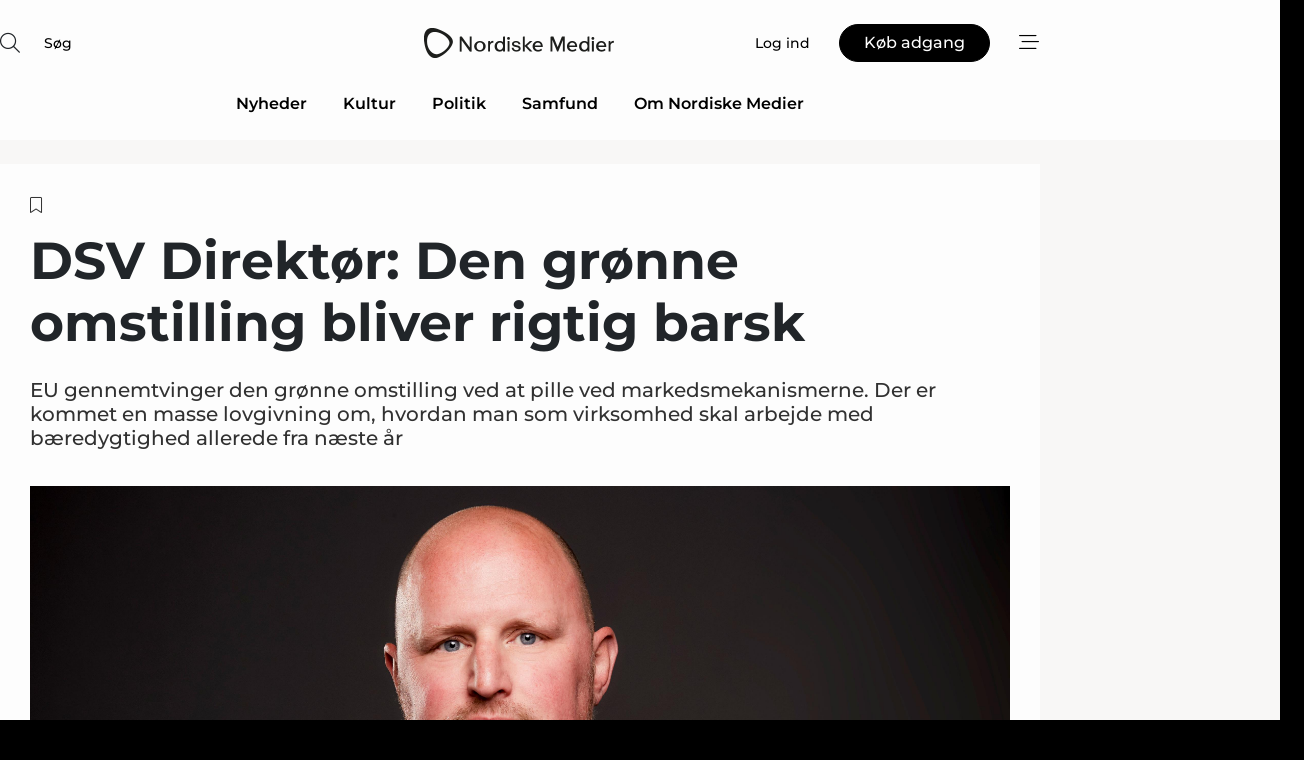

--- FILE ---
content_type: text/html;charset=UTF-8
request_url: https://www.nordiskemedier.dk/article/view/1023653/dsv_direktor_den_gronne_omstilling_bliver_rigtig_barsk
body_size: 61416
content:
<?xml version="1.0" encoding="UTF-8"?>
<!DOCTYPE html>
<html xmlns="http://www.w3.org/1999/xhtml"><head id="j_idt2">
        <link rel="SHORTCUT ICON" href="https://f.nordiskemedier.dk/favicon/metal.ico" />
        <link rel="ICON" href="https://f.nordiskemedier.dk/favicon/metal.ico" type="image/x-icon" />
        <title>DSV Direktør: Den grønne omstilling bliver rigtig barsk</title><meta name="description" content="EU gennemtvinger den grønne omstilling ved at pille ved markedsmekanismerne. Der er kommet en masse lovgivning om, hvordan man som virksomhed skal arbejde med bæredygtighed allerede fra næste år" />
        <meta http-equiv="X-UA-Compatible" content="IE=edge,chrome=1" />
        <meta http-equiv="content-type" content="text/html; charset=UTF-8" />
    <meta id="viewport" name="viewport" content="width=device-width, initial-scale=1" />
    <script>
        //<![CDATA[
        (function () {
            var width = window.innerWidth ||
                document.documentElement.clientWidth ||
                document.body.clientWidth;
            if (width >= 768) {
                document.getElementById("viewport").setAttribute("content", "width=1344");
            } else {
                document.getElementById("viewport").setAttribute("content", "width=device-width, initial-scale=1");
            }
        })();
        //]]>
    </script>
        <meta http-equiv="content-script-type" content="text/javascript" />
        <meta http-equiv="cache-control" content="no-cache" />
        <meta http-equiv="expires" content="0" />
        <meta http-equiv="pragma" content="no-cache" />
            <meta name="google-site-verification" content="rFm4JWQgIONyOBZ8InejFtWi09hYXzyEB43vOTfaz68" />
        <script src="/js/vars.js?t=1768570245707" type="text/javascript"></script>
        <script src="/js/access.js?t=1768570245707" type="text/javascript"></script>
        <script>
            window.startupTimestamp = "1768570245707";
            window.contextPath = "";
            window.domain = "https://www.nordiskemedier.dk";
            window.fileDomain = "https://f.nordiskemedier.dk";
            window.hostId = 79;
            window.visitor = {};
            window.cvrRestApiAddress = "https://cvr-api.nordiskemedier.dk/resources";
            window.metaObject = {"industryName":"Nordiske Medier","authorInitials":"","pageType":"view-article","pageSize":8686,"pageAge":1010,"contentType":"view-article"};
            window.testMode = false;

            window.googleAnalytics = false;
            window.pendingScriptExecutions = [];
            window.enableCookieBot = new function () {};

            window.trackerEnabled = true; // TODO: replace with JsVarsServlet after merge
        </script>
    
    <script type="text/javascript" async="true">
        //<![CDATA[
        (function() {
            var host = window.location.hostname;
            var element = document.createElement('script');
            var firstScript = document.getElementsByTagName('script')[0];
            var url = 'https://cmp.inmobi.com'
                .concat('/choice/', 'h8eTMmqFZF-_K', '/', host, '/choice.js?tag_version=V3');
            var uspTries = 0;
            var uspTriesLimit = 3;
            element.async = true;
            element.type = 'text/javascript';
            element.src = url;

            // Not default InMobi code - make sure there is a script present
            // before inserting anything before it.
            if (firstScript) {
                firstScript.parentNode.insertBefore(element, firstScript);
            }

            function makeStub() {
                var TCF_LOCATOR_NAME = '__tcfapiLocator';
                var queue = [];
                var win = window;
                var cmpFrame;

                function addFrame() {
                    var doc = win.document;
                    var otherCMP = !!(win.frames[TCF_LOCATOR_NAME]);

                    if (!otherCMP) {
                        if (doc.body) {
                            var iframe = doc.createElement('iframe');

                            iframe.style.cssText = 'display:none';
                            iframe.name = TCF_LOCATOR_NAME;
                            doc.body.appendChild(iframe);
                        } else {
                            setTimeout(addFrame, 5);
                        }
                    }
                    return !otherCMP;
                }

                function tcfAPIHandler() {
                    var gdprApplies;
                    var args = arguments;

                    if (!args.length) {
                        return queue;
                    } else if (args[0] === 'setGdprApplies') {
                        if (
                            args.length > 3 &&
                            args[2] === 2 &&
                            typeof args[3] === 'boolean'
                        ) {
                            gdprApplies = args[3];
                            if (typeof args[2] === 'function') {
                                args[2]('set', true);
                            }
                        }
                    } else if (args[0] === 'ping') {
                        var retr = {
                            gdprApplies: gdprApplies,
                            cmpLoaded: false,
                            cmpStatus: 'stub'
                        };

                        if (typeof args[2] === 'function') {
                            args[2](retr);
                        }
                    } else {
                        if(args[0] === 'init' && typeof args[3] === 'object') {
                            args[3] = Object.assign(args[3], { tag_version: 'V3' });
                        }
                        queue.push(args);
                    }
                }

                function postMessageEventHandler(event) {
                    var msgIsString = typeof event.data === 'string';
                    var json = {};

                    try {
                        if (msgIsString) {
                            json = JSON.parse(event.data);
                        } else {
                            json = event.data;
                        }
                    } catch (ignore) {}

                    var payload = json.__tcfapiCall;

                    if (payload) {
                        window.__tcfapi(
                            payload.command,
                            payload.version,
                            function(retValue, success) {
                                var returnMsg = {
                                    __tcfapiReturn: {
                                        returnValue: retValue,
                                        success: success,
                                        callId: payload.callId
                                    }
                                };
                                if (msgIsString) {
                                    returnMsg = JSON.stringify(returnMsg);
                                }
                                if (event && event.source && event.source.postMessage) {
                                    event.source.postMessage(returnMsg, '*');
                                }
                            },
                            payload.parameter
                        );
                    }
                }

                while (win) {
                    try {
                        if (win.frames[TCF_LOCATOR_NAME]) {
                            cmpFrame = win;
                            break;
                        }
                    } catch (ignore) {}

                    if (win === window.top) {
                        break;
                    }
                    win = win.parent;
                }
                if (!cmpFrame) {
                    addFrame();
                    win.__tcfapi = tcfAPIHandler;
                    win.addEventListener('message', postMessageEventHandler, false);
                }
            };

            makeStub();

            function makeGppStub() {
                const CMP_ID = 10;
                const SUPPORTED_APIS = [
                    '2:tcfeuv2',
                    '6:uspv1',
                    '7:usnatv1',
                    '8:usca',
                    '9:usvav1',
                    '10:uscov1',
                    '11:usutv1',
                    '12:usctv1'
                ];

                window.__gpp_addFrame = function (n) {
                    if (!window.frames[n]) {
                        if (document.body) {
                            var i = document.createElement("iframe");
                            i.style.cssText = "display:none";
                            i.name = n;
                            document.body.appendChild(i);
                        } else {
                            window.setTimeout(window.__gpp_addFrame, 10, n);
                        }
                    }
                };
                window.__gpp_stub = function () {
                    var b = arguments;
                    __gpp.queue = __gpp.queue || [];
                    __gpp.events = __gpp.events || [];

                    if (!b.length || (b.length == 1 && b[0] == "queue")) {
                        return __gpp.queue;
                    }

                    if (b.length == 1 && b[0] == "events") {
                        return __gpp.events;
                    }

                    var cmd = b[0];
                    var clb = b.length > 1 ? b[1] : null;
                    var par = b.length > 2 ? b[2] : null;
                    if (cmd === "ping") {
                        clb(
                            {
                                gppVersion: "1.1", // must be “Version.Subversion”, current: “1.1”
                                cmpStatus: "stub", // possible values: stub, loading, loaded, error
                                cmpDisplayStatus: "hidden", // possible values: hidden, visible, disabled
                                signalStatus: "not ready", // possible values: not ready, ready
                                supportedAPIs: SUPPORTED_APIS, // list of supported APIs
                                cmpId: CMP_ID, // IAB assigned CMP ID, may be 0 during stub/loading
                                sectionList: [],
                                applicableSections: [-1],
                                gppString: "",
                                parsedSections: {},
                            },
                            true
                        );
                    } else if (cmd === "addEventListener") {
                        if (!("lastId" in __gpp)) {
                            __gpp.lastId = 0;
                        }
                        __gpp.lastId++;
                        var lnr = __gpp.lastId;
                        __gpp.events.push({
                            id: lnr,
                            callback: clb,
                            parameter: par,
                        });
                        clb(
                            {
                                eventName: "listenerRegistered",
                                listenerId: lnr, // Registered ID of the listener
                                data: true, // positive signal
                                pingData: {
                                    gppVersion: "1.1", // must be “Version.Subversion”, current: “1.1”
                                    cmpStatus: "stub", // possible values: stub, loading, loaded, error
                                    cmpDisplayStatus: "hidden", // possible values: hidden, visible, disabled
                                    signalStatus: "not ready", // possible values: not ready, ready
                                    supportedAPIs: SUPPORTED_APIS, // list of supported APIs
                                    cmpId: CMP_ID, // list of supported APIs
                                    sectionList: [],
                                    applicableSections: [-1],
                                    gppString: "",
                                    parsedSections: {},
                                },
                            },
                            true
                        );
                    } else if (cmd === "removeEventListener") {
                        var success = false;
                        for (var i = 0; i < __gpp.events.length; i++) {
                            if (__gpp.events[i].id == par) {
                                __gpp.events.splice(i, 1);
                                success = true;
                                break;
                            }
                        }
                        clb(
                            {
                                eventName: "listenerRemoved",
                                listenerId: par, // Registered ID of the listener
                                data: success, // status info
                                pingData: {
                                    gppVersion: "1.1", // must be “Version.Subversion”, current: “1.1”
                                    cmpStatus: "stub", // possible values: stub, loading, loaded, error
                                    cmpDisplayStatus: "hidden", // possible values: hidden, visible, disabled
                                    signalStatus: "not ready", // possible values: not ready, ready
                                    supportedAPIs: SUPPORTED_APIS, // list of supported APIs
                                    cmpId: CMP_ID, // CMP ID
                                    sectionList: [],
                                    applicableSections: [-1],
                                    gppString: "",
                                    parsedSections: {},
                                },
                            },
                            true
                        );
                    } else if (cmd === "hasSection") {
                        clb(false, true);
                    } else if (cmd === "getSection" || cmd === "getField") {
                        clb(null, true);
                    }
                    //queue all other commands
                    else {
                        __gpp.queue.push([].slice.apply(b));
                    }
                };
                window.__gpp_msghandler = function (event) {
                    var msgIsString = typeof event.data === "string";
                    try {
                        var json = msgIsString ? JSON.parse(event.data) : event.data;
                    } catch (e) {
                        var json = null;
                    }
                    if (typeof json === "object" && json !== null && "__gppCall" in json) {
                        var i = json.__gppCall;
                        window.__gpp(
                            i.command,
                            function (retValue, success) {
                                var returnMsg = {
                                    __gppReturn: {
                                        returnValue: retValue,
                                        success: success,
                                        callId: i.callId,
                                    },
                                };
                                event.source.postMessage(msgIsString ? JSON.stringify(returnMsg) : returnMsg, "*");
                            },
                            "parameter" in i ? i.parameter : null,
                            "version" in i ? i.version : "1.1"
                        );
                    }
                };
                if (!("__gpp" in window) || typeof window.__gpp !== "function") {
                    window.__gpp = window.__gpp_stub;
                    window.addEventListener("message", window.__gpp_msghandler, false);
                    window.__gpp_addFrame("__gppLocator");
                }
            };

            makeGppStub();

            var uspStubFunction = function() {
                var arg = arguments;
                if (typeof window.__uspapi !== uspStubFunction) {
                    setTimeout(function() {
                        if (typeof window.__uspapi !== 'undefined') {
                            window.__uspapi.apply(window.__uspapi, arg);
                        }
                    }, 500);
                }
            };

            var checkIfUspIsReady = function() {
                uspTries++;
                if (window.__uspapi === uspStubFunction && uspTries < uspTriesLimit) {
                    console.warn('USP is not accessible');
                } else {
                    clearInterval(uspInterval);
                }
            };

            if (typeof window.__uspapi === 'undefined') {
                window.__uspapi = uspStubFunction;
                var uspInterval = setInterval(checkIfUspIsReady, 6000);
            }
        })();
        //]]>
    </script><meta property="og:title" content="DSV Direktør: Den grønne omstilling bliver rigtig barsk" /><meta property="og:description" content="EU gennemtvinger den grønne omstilling ved at pille ved markedsmekanismerne. Der er kommet en masse lovgivning om, hvordan man som virksomhed skal arbejde med bæredygtighed allerede fra næste år" /><meta property="og:type" content="article" /><meta property="og:url" content="https://www.nordiskemedier.dk/article/view/1023653/dsv_direktor_den_gronne_omstilling_bliver_rigtig_barsk" /><meta property="og:image" content="https://image.nordjyske.dk/users/nordjyske/images/81835317.jpg?t[strip]=true&amp;t[quality]=95&amp;t[crop][width]=5118&amp;t[crop][height]=2690&amp;t[crop][x]=0&amp;t[crop][y]=0&amp;t[resize][width]=900&amp;t[resize][height]=473&amp;accessToken=a339f2fafa0dd39e4d0a6520d81422c892e284220f7ebc6a6478e9e13f37c900" /><meta property="og:image:width" content="900" /><meta property="og:image:height" content="473" />
            <meta property="og:site_name" content="Nordiske Medier" /><meta name="twitter:card" content="summary" /><meta name="twitter:url" content="https://www.nordiskemedier.dk/article/view/1023653/dsv_direktor_den_gronne_omstilling_bliver_rigtig_barsk" /><meta name="twitter:title" content="DSV Direktør: Den grønne omstilling bliver rigtig barsk" /><meta name="twitter:description" content="EU gennemtvinger den grønne omstilling ved at pille ved markedsmekanismerne. Der er kommet en masse lovgivning om, hvordan man som virksomhed skal arbejde med bæredygtighed allerede fra næste år" /><meta name="twitter:image" content="https://f.nordiskemedier.dk/.jpg" />
        <script src="/js/notbot.js?t=1768570245707" type="text/javascript"></script>

        <link href="https://f.nordiskemedier.dk/font/media.css" rel="stylesheet" />
        <link rel="stylesheet" href="https://f.nordiskemedier.dk/font-awesome/pro/6.6.0/css/all.min.css" />
        <link rel="stylesheet" href="https://f.nordiskemedier.dk/bootstrap/5.3.6/css/bootstrap.min.css" />
        <link rel="stylesheet" href="/css/default.css?t=1768570245707" type="text/css" />
        <script src="https://f.nordiskemedier.dk/jquery/jquery-3.6.0.min.js"></script>
        
        <script src="/js/jquery-ui.min.js"></script><script type="text/javascript" src="/javax.faces.resource/js/jquery.cookies.2.2.0.min.js.html?ln=portal-jsf&amp;t=17685702"></script>
        <script src="https://f.nordiskemedier.dk/bootstrap/5.3.6/js/bootstrap.bundle.min.js"></script>
        <script src="/js/default.js?t=1768570245707" type="text/javascript"></script>
        <script src="https://www.google.com/recaptcha/api.js?render=explicit&amp;hl=da" type="text/javascript"></script>
                <script src="https://cdn.jsdelivr.net/npm/vue@2.7.14/dist/vue.min.js"></script>
                <script src="/dist/vue-components.umd.min.js?t=1768570245707" type="text/javascript"></script>
        
        <script src="https://f.nordiskemedier.dk/turnjs4/lib/turn.min.js" type="text/javascript"></script><!--[if lt IE 9]>
            <script src="https://f.nordiskemedier.dk/turnjs4/lib/turn.html4.min.js" type="text/javascript"></script><![endif]--><!--[if lt IE 9]>
                <script type="text/javascript">
                    window.location = "/browser-support.html";
                </script><![endif]-->
        <script src="https://cdn.jsdelivr.net/npm/ua-parser-js@0/dist/ua-parser.min.js"></script>
    <script type="text/javascript">
        window.enableGTM = function() {
            try {
                (function (w, d, s, l, i) {
                    w[l] = w[l] || [];
                    w[l].push({
                        'gtm.start':
                            new Date().getTime(), event: 'gtm.js'
                    });
                    var f = d.getElementsByTagName(s)[0],
                        j = d.createElement(s), dl = l != 'dataLayer' ? '&l=' + l : '';
                    j.async = true;
                    j.src =
                        'https://www.googletagmanager.com/gtm.js?id=' + i + dl;
                    f.parentNode.insertBefore(j, f);
                })(window, document, 'script', 'dataLayer', 'GTM-KWHCZJF');
            } catch (err) {
                console.log(err);
            }
        };
    </script>
        

        
        <script src="/js/cookie-utilities.js"></script>
    <script type="text/javascript">
        var gaPageType = 'view-article';
        var gaContentType = 'view-article';
        var gaPageAge = 1010;
        var gaPageSize = 8686;
        var gaIndustryName = 'Nordiske Medier';
        
        (function (i, s, o, g, r, a, m) {
            i['GoogleAnalyticsObject'] = r;
            i[r] = i[r] || function() {
                (i[r].q = i[r].q || []).push(arguments)}, i[r].l = 1 * new Date();
            a = s.createElement(o),
                m = s.getElementsByTagName(o)[0];
            a.async = 1;
            a.src = g;
            m.parentNode.insertBefore(a, m)
        })
        (window, document, 'script', '//www.google-analytics.com/analytics.js', 'ga');
        ga('create', '', 'auto');
        if ($.cookies.get("rc") && !$.cookies.get("nmuarc")) {
            ga('set', 'dimension1', $.cookies.get("rc"));
            $.cookies.set("nmuarc", true, {path: "/"});
        }
        if (false) {
            ga('set', 'dimension2', '');
            if (false) {
                ga('set', 'dimension3', '');
            }
        } else if (false) {
            ga('set', 'dimension3', '');
        }
        if (gaContentType) {
            ga('set', 'dimension4', gaContentType);
        }
        if (gaIndustryName) {
            ga('set', 'dimension5', gaIndustryName);
        }
        if (gaPageType) {
            ga('set', 'dimension10', gaPageType);
        }
        if (gaPageAge) {
            ga('set', 'dimension11', gaPageAge);
        }
        if (gaPageSize) {
            ga('set', 'dimension12', gaPageSize);
        }
        ga('set', 'anonymizeIp', true);

        window.pendingScriptExecutions.push({
            callback: function () {
                if (!window['ga-disable-']) {
                    ga('send', 'pageview');
                }
            },
            context: this
        });

        window.enableGoogleAnalytics = function() {
            window['ga-disable-'] = false;
        };


        window.disableGoogleAnalytics = function () {
            window['ga-disable-'] = true;
        };
        
    </script>
    <script type="text/javascript">
        window.enableBanners = function () {
            try {
                window['banner-consent-is-ready'] = true;
                EventBus.broadcast("banner-consent-is-ready");
            } catch (err) {
                console.log(err);
            }
        };
    </script>
    <script type="text/javascript">
        //<![CDATA[
        (function () {
            var salespanelModuleEnabled = false;
            var quantCastModuleEnabled = true;
            var salespanelResolve, salespanelReject;
            window.salespanelPromise = new Promise((resolve, reject) => {
                // Check if Salespanel and QuantCast module is enabled for this host and check if the tag has loaded.
                if (!salespanelModuleEnabled || !quantCastModuleEnabled) {
                    resolve(false);
                }
                salespanelResolve = resolve;
                salespanelReject = reject;
            });

            // Reject just in case QuantCast module is enabled but variable is not initialized.
            if (typeof window.__tcfapi == "undefined") {
                salespanelReject("QuantCast error: __tcfapi is undefined");
                return;
            }

            // Listen for Quantcast events for changes to Salespanel consent.
            window.__tcfapi('addEventListener', 2, async function (tcData, success) {
                if (!success) {
                    salespanelReject("Salespanel error: Could not create event listener.");
                    return;
                }

                // the rest of this function is called when the page is loaded OR
                // - the user accepts / rejects / updates the consent terms
                // - the user dismisses the consent box by clicking the 'x'
                if (tcData.eventStatus !== 'tcloaded' && tcData.eventStatus !== 'useractioncomplete') {
                    return;
                }

                // Salespanel is managed by Google Tag Manager and is not inserted if the relevant consent is not given.
                // If consent is given, it returns true, otherwise false after 2,5 seconds.
                var loops = 0;
                while(!salespanelObjectLoaded() && loops < 5) {
                    await new Promise(resolve => setTimeout(resolve, 500));
                    loops += 1;
                }

                if (salespanelObjectLoaded()) {
                    // Set cookie.
                    allowTracking();
                    salespanelResolve(true);
                } else {
                    // Remove cookie.
                    rejectTracking();
                    // Salespanel did not load in time or was rejected by consent.
                    salespanelReject("Salespanel error: Not loaded.");
                }
            });

            function salespanelObjectLoaded() {
                return typeof $salespanel !== "undefined" && $salespanel.hasOwnProperty("push");
            }

            function allowTracking() {
                // Check if Salespanel tracking has already been allowed.
                if ($.cookies.get("track_uid") !== null) {
                    return;
                }

                try {
                    // Activate tracking when the visitor provides explicit consent.
                    // Place `track_uid` cookie.
                    $salespanel.push(["set", "tracking:allowTracking"]);
                } catch (e) {
                    salespanelReject("Salespanel error: Allow tracking failed.");
                }
            }

            function rejectTracking() {
                // Remove cookie if user removed Salespanel consent.
                // All created Salespanel events will now be un-identified.
                if ($.cookies.get("track_uid")) {
                    $.cookies.del("track_uid", {domain: ''});
                }
            }
        })();
        //]]>
    </script>
    <script type="text/javascript">
        //<![CDATA[
        window.paywallScripts = {
            seenPaywall: async function (type) {
                // Wait for salespanel promise to be fulfilled (either loaded or not).
                const salespanelLoaded = await window.salespanelPromise.catch(() => {
                    // Salespanel didn't load if promise is rejected.
                    return false;
                });
                if (!salespanelLoaded) return;

                // Find previous amount of seen paywalls.
                await this.seenPaywallPromise().then(seenPaywalls => {
                    // Increment amount of seen paywall on visitor attribute.
                    this.setPaywallsAttribute(seenPaywalls);

                    // Create Meta/Facebook Pixel event notifying of a seen paywall.
                    if (seenPaywalls > 3) {
                        fbq('trackCustom', "Set paywall +3 gange");
                    }
                }).catch((message) => {
                    console.error(message);
                });

                // Create Salespanel event notifying of a seen paywall.
                this.sendPaywallEvent(type);
            },
            seenPaywallPromise: function () {
                return new Promise((resolve, reject) => {
                    try {
                        $salespanel.push(["get", "qualify:visitor", function (data) {
                            data.visitor_attributes.paywalls !== null ?
                                resolve(data.visitor_attributes.paywalls) :
                                resolve(0);
                        }]);
                    } catch (e) {
                        reject("Salespanel error: Get details failed.");
                    }
                });
            },
            setPaywallsAttribute: function (seenPaywalls) {
                try {
                    $salespanel.push(["set", "attributes:visitor", {
                        "paywalls": seenPaywalls + 1
                    }]);
                } catch (e) {
                    console.error("Salespanel error: Couldn't set attribute.");
                }
            },
            sendPaywallEvent: function (type) {
                try {
                    $salespanel.push(["set",
                        "activity:customActivity",
                        "website",
                        "Saw paywall",
                        type
                    ]);
                } catch (e) {
                    console.error("Salespanel error: Couldn't send custom activity.");
                }
            }
        }
        //]]>
    </script>
            <script type="text/javascript">
                (function (){
                    var is = [];
                    var impersonating = false;
                    if (!impersonating && window.visitor.person) {
                        is.push({
                            name: "person",
                            ref: window.visitor.person.id
                        });
                    }
                    if (!impersonating && window.visitor.recipient) {
                        is.push({
                            name: "recipient",
                            ref: window.visitor.recipient.id
                        });
                    }

                    var evtr;
                    var queue = [];
                    window.queueTrackerEvent = function (a, sn, sr, tn, tr) {
                        if (evtr) {
                            evtr(a, sn, sr, tn, tr, is);
                        } else {
                            queue.push({
                                a: a,
                                sn: sn,
                                sr: sr,
                                tn: tn,
                                tr: tr
                            })
                        }
                    };
                    window.addEventListener("onTrackerLoaded", function () {
                        evtr = window.createTracker("https://api.evtr.nordiskemedier.dk", "evtr");
                        while (queue.length) {
                            var ev = queue.splice(0, 1)[0];
                            if (ev) {
                                evtr(ev.a, ev.sn, ev.sr, ev.tn, ev.tr, is);
                            }
                        }
                    });
                })();
            </script>
            <script async="async" src="https://js.evtr.nordiskemedier.dk/_.js?t=1768570245707" type="text/javascript"></script>

        <script type="text/javascript">
            $(function() {
                $('.item').hover(
                function() { $(this).css('background-color', '#efefef').css('cursor', 'pointer') },
                function() { $(this).css('background-color', 'transparent').css('cursor', 'normal') }
            );
                $(".tt").tooltip();
            });
            function getTitle() {
                return document.title;
            }
            function getLocation() {
                return window.location;
            }
            function getUrl() {
                return window.location.href;
            }
            function confirmDelete(p) {
                var v = "Er du sikker p\u00E5, du vil slette \"{0}\"? ";
                v = v.replace("{0}", p);
                return confirm(v);
            }
            function getVisitorEmail() {
                return "";
            }
            function getVisitorRememberInfo() {
                return true;
            }

            var ids = [];
            function messageFade() {
                $('.fade').fadeTo('slow', 0.3);
            }
            
            // Remove cookies that are no longer in use
            $(document).ready(function () {
                $.cookies.del("c1");
                $.cookies.del("c2");
                $.cookies.del("c3");
            });

            window.pushGTrackScript = function (f, cont) {
                window.pendingScriptExecutions.push({
                    callback: function () {
                        if (window.googleAnalytics) {
                            eval(f(cont));
                        }
                    },
                    context: cont
                });

            }
            $(window).on('load', function () {
                // if subscription is suspended change paywall message.
                if ($('#paywall-overlay') && window.visitor?.person?.suspended) {
                    $('#paywall-overlay .paywall-package').html("Adgang suspenderet.");
                    $('#paywall-overlay .paywall-body-wrapper').html("Det personlige login er suspenderet af sikkerhedsm\u00E6ssige \u00E5rsager. ".replace('{0}', "abonnement@nordiskemedier.dk").replace('{1}', "abonnement@nordiskemedier.dk"));
                    $('.paywall-content-wrapper').addClass('warning');
                }
            });
        </script>
        <script type="text/javascript">
            //<![CDATA[
            function center(element) {
                var e=$(element);
                var w=e.width();
                var h=e.height();
                e.css("position","fixed").css("z-index","50000").css("top","50%").css("left","50%").css("margin-left","-"+(w/2)+"px").css("margin-top","-"+(h/2)+"px");
                e.draggable({
                    handle: $(element+"_handle")
                });
            }
            //]]>
        </script>

        
        <link rel="alternate" type="application/rss+xml" title="News RSS" href="https://www.nordiskemedier.dk/xml/rss2/articles" />
        <link rel="alternate" type="application/rss+xml" title="Advertisements RSS" href="https://www.nordiskemedier.dk/xml/rss2/advertisements?typeId=1&amp;typeId=2" />
        <link rel="alternate" type="application/rss+xml" title="Competences RSS" href="https://www.nordiskemedier.dk/xml/rss2/competences" />
        <link rel="alternate" type="application/rss+xml" title="Jobs RSS" href="https://www.nordiskemedier.dk/xml/rss2/jobs" />
        <link rel="alternate" type="application/rss+xml" title="Courses RSS" href="https://www.nordiskemedier.dk/xml/rss2/courses" />

        <script>
            window.adTracker = {
                slots: {},
                adsMeta: {},
                hoverState: {
                    currentSlotId: null,
                    lastChangeTs: 0
                },
                clickState: {
                    lastPointerDown: null,  // { slotId, ts }
                    clickHandled: false
                }
            };
        </script></head><body>
            <script src="/js/cookie-consent.js"></script>

        <div style="display:none;">
            <a href="/void/index.html" rel="nofollow">23948sdkhjf</a>
        </div>
        <i id="media-width-detection" style="display: none">
            
            <i class="d-md-none xs"></i>
            <i class="d-none d-md-inline lg"></i>
        </i>
            
            <noscript><iframe src="https://www.googletagmanager.com/ns.html?id=GTM-KWHCZJF" height="0" width="0" style="display:none;visibility:hidden"></iframe></noscript>
        <div class="remodal-bg">
        <header id="main-header" v-cloak="" class="unprintable">
            <nav>
                <div>
                    <global-search-icon></global-search-icon>
                </div>
                <div>
                    <a href="/" class="logo">
                        <img src="https://f.nordiskemedier.dk/logo/portal/79.png" alt="Nordiske Medier" />
                    </a>
                </div>
                <div>
                    <button v-if="window.visitor.person" v-on:click.prevent="open(personMenu)" class="btn btn-link btn-log-in px-0">
                        <i class="fa-light fa-user d-sm-none"></i>
                        <span class="d-none d-sm-inline">Min konto</span>
                    </button>
                    <button v-else="" v-on:click.prevent="open(topMenu)" class="btn btn-link btn-log-in px-0">
                        <i class="fa-light fa-user d-sm-none"></i>
                        <span class="d-none d-sm-inline">Log ind</span>
                    </button>
                    <button v-if="(window.visitor.ipAccess &amp;&amp; !window.visitor.ipAccess.disable &amp;&amp; window.visitor.ipAccess.corporateClient) || (window.visitor.person &amp;&amp; window.visitor.corporateClient)" v-on:click.prevent="open(ipAccessMenu)" class="btn btn-link btn-ip-access px-0">
                        <span class="d-flex" v-if="window.visitor.corporateClient &amp;&amp; window.visitor.person &amp;&amp; window.visitor.person.companiesWhereAdmin &amp;&amp; window.visitor.person.companiesWhereAdmin.length == 1">
                            <i class="fa-light fa-lock-open me-1"></i><span class="short-name">{{ truncateString(window.visitor.corporateClient.name, 12) }}</span><span class="long-name">{{ truncateString(window.visitor.corporateClient.name, 20) }}</span>
                        </span>
                        <span class="d-flex" v-else-if="window.visitor.corporateClient &amp;&amp; window.visitor.person &amp;&amp; window.visitor.person.companiesWhereAdmin &amp;&amp; window.visitor.person.companiesWhereAdmin.length &gt; 1">
                            <i class="fa-light fa-lock-open me-1"></i><span class="short-name">{{ truncateString("Virksomhedsløsning", 12) }}</span><span class="long-name">{{ truncateString("Virksomhedsløsning", 20) }}</span>
                        </span>
                        <span class="d-flex" v-else-if="window.visitor.ipAccess &amp;&amp; !window.visitor.ipAccess.disable &amp;&amp; window.visitor.ipAccess.corporateClient">
                            <i class="fa-light fa-lock-open me-1"></i><span class="short-name">{{ truncateString(window.visitor.ipAccess.corporateClient.name, 12) }}</span><span class="long-name">{{ truncateString(window.visitor.ipAccess.corporateClient.name, 20) }}</span>
                        </span>
                        <span class="d-flex" v-else="">
                            <i class="fa-light fa-lock-open me-1"></i><span class="short-name">{{ truncateString(window.visitor.corporateClient.name, 12) }}</span><span class="long-name">{{ truncateString(window.visitor.corporateClient.name, 20) }}</span>
                        </span>
                    </button>
                    <template v-else=""><a id="j_idt106:j_idt108" href="/products/subscription.html" style="" class="btn btn-primary" target="">
                            <span class="d-inline d-sm-none">Køb</span>
                            <span class="d-none d-sm-inline">Køb adgang</span></a>
                    </template>
                    <button v-on:click.prevent="open(rightMenu)" class="btn btn-link btn-bars px-0 d-inline-flex">
                        <i class="fa-light fa-bars-staggered"></i>
                    </button>
                </div>
            </nav>
            <div v-on:click.self="close" class="menu-container menu-top" v-bind:class="getStyleClass(topMenu)">
                <div>
                    <menu-log-in v-bind:sign-up-link="signUpLink" v-on:close="close"></menu-log-in>
                </div>
            </div>
            <div v-on:click.self="close" class="menu-container menu-right" v-bind:class="getStyleClass(rightMenu)">
                <div>
                    <div style="align-items: center;" class="d-flex justify-content-end">
                        <button v-if="window.visitor.person" v-on:click.prevent="open(personMenu)" class="btn btn-link btn-log-in px-0">
                            Min konto
                        </button>
                        <button v-else="" v-on:click.prevent="open(topMenu)" class="btn btn-link btn-log-in px-0">
                            <i class="fa-light fa-user d-sm-none"></i>
                            <span class="d-none d-sm-inline">Log ind</span>
                        </button>
                        <button v-if="(window.visitor.ipAccess &amp;&amp; !window.visitor.ipAccess.disable &amp;&amp; window.visitor.ipAccess.corporateClient) || (window.visitor.person &amp;&amp; window.visitor.corporateClient)" v-on:click.prevent="open(ipAccessMenu)" class="btn btn-link btn-ip-access px-0 mx-4">
                            <span class="d-flex" v-if="window.visitor.corporateClient &amp;&amp; window.visitor.person &amp;&amp; window.visitor.person.companiesWhereAdmin &amp;&amp; window.visitor.person.companiesWhereAdmin.length == 1">
                                <i class="fa-light fa-lock-open me-1"></i><span class="short-name">{{ truncateString(window.visitor.corporateClient.name, 12) }}</span><span class="long-name">{{ truncateString(window.visitor.corporateClient.name, 20) }}</span>
                            </span>
                            <span class="d-flex" v-else-if="window.visitor.corporateClient &amp;&amp; window.visitor.person &amp;&amp; window.visitor.person.companiesWhereAdmin &amp;&amp; window.visitor.person.companiesWhereAdmin.length &gt; 1">
                                <i class="fa-light fa-lock-open me-1"></i><span class="short-name">{{ truncateString("Virksomhedsløsning", 12) }}</span><span class="long-name">{{ truncateString("Virksomhedsløsning", 20) }}</span>
                            </span>
                            <span class="d-flex" v-else-if="window.visitor.ipAccess &amp;&amp; !window.visitor.ipAccess.disable &amp;&amp; window.visitor.ipAccess.corporateClient">
                                <i class="fa-light fa-lock-open me-1"></i><span class="short-name">{{ truncateString(window.visitor.ipAccess.corporateClient.name, 12) }}</span><span class="long-name">{{ truncateString(window.visitor.ipAccess.corporateClient.name, 20) }}</span>
                            </span>
                            <span class="d-flex" v-else="">
                                <i class="fa-light fa-lock-open me-1"></i><span class="short-name">{{ truncateString(window.visitor.corporateClient.name, 12) }}</span><span class="long-name">{{ truncateString(window.visitor.corporateClient.name, 20) }}</span>
                            </span>
                        </button>
                        <template v-else=""><a id="j_idt110:j_idt112" href="/products/subscription.html" style="" class="btn btn-primary mx-4" target="">
                                <span class="d-inline d-sm-none">Køb</span>
                                <span class="d-none d-sm-inline">Køb adgang</span></a>
                        </template>
                        <button v-on:click.prevent="close" class="btn btn-link btn-x px-0 d-inline-flex">
                            <i class="fa-light fa-xmark-large"></i>
                        </button>
                    </div>
                    <div class="mt-5 mb-4">
                        <global-search-input></global-search-input>
                    </div>
                    <ul class="primary-menu">
                        <li v-for="(option, i) in mainOptions" v-bind:key="i" v-bind:class="{'open': unfolded == i}">
                            <a v-if="option.target" v-bind:href="option.target" v-bind:target="option.external ? '_blank' : ''">{{ option.name }}</a>
                            <template v-else-if="option.children">
                                <a href="#" v-on:click.prevent="unfolded = unfolded != i ? i : null">{{ option.name }}<i class="fa-light" v-bind:class="{'fa-chevron-down': unfolded != i, 'fa-chevron-up': unfolded == i}"></i></a>
                                <ul>
                                    <li v-for="(child, j) in option.children" v-bind:key="j">
                                        <a v-bind:href="child.target" v-bind:target="child.external ? '_blank' : ''">{{ child.name }}</a>
                                    </li>
                                </ul>
                            </template>
                        </li>
                    </ul>
                    <ul class="secondary-menu">
                        <li>
                            <a href="/newsletter/subscribe.html"><i class="fa-light fa-envelope"></i>Tilmeld nyhedsbrev</a>
                        </li>
                        <li>
                            <a href="/bookmark"><i class="fa-light fa-bookmark"></i>Min læseliste</a>
                        </li>
                    </ul>
                    <ul v-if="mainSecondaryOptions &amp;&amp; mainSecondaryOptions.length" class="secondary-menu">
                        <li v-for="(option, i) in mainSecondaryOptions" v-bind:key="i">
                            <a v-if="option.target" v-bind:href="option.target" v-bind:target="option.external ? '_blank' : ''">{{ option.name }}</a>
                            <template v-else-if="option.children">
                                <span>{{ option.name }}</span>
                                <ul>
                                    <li v-for="(child, j) in option.children" v-bind:key="j">
                                        <a v-bind:href="child.target" v-bind:target="child.external ? '_blank' : ''">{{ child.name }}</a>
                                    </li>
                                </ul>
                            </template>
                        </li>
                    </ul>
                        <div class="extra">
                            <ip-access-toggle></ip-access-toggle>
                        </div>
                </div>
            </div>
            <div v-if="window.visitor.person" v-on:click.self="close" class="menu-container menu-right" v-bind:class="getStyleClass(personMenu)">
                <div>
                    <div style="align-items: center;" class="d-flex justify-content-end">
                        <button v-on:click.prevent="close" class="btn btn-link btn-x px-0 d-inline-flex">
                            <i class="fa-light fa-xmark-large"></i>
                        </button>
                    </div>
                    <ul class="primary-menu mt-4">
                        <li v-bind:class="{'open': unfolded == -1}">
                            <a href="#" v-on:click.prevent="unfolded = unfolded != -1 ? -1 : null" class="border-top-0">
                                <span class="d-block">
                                    <span class="d-block">{{ window.visitor.person.name }}</span>
                                    <small v-if="window.visitor.member" class="d-block text-muted">
                                        <span class="me-2">{{ window.visitor.member.name }}</span>
                                        <span v-if="window.visitor.person.members &amp;&amp; window.visitor.person.members.length &gt; 1" class="border rounded px-1">+{{ window.visitor.person.members.length - 1 }}</span>
                                    </small>
                                </span>
                                <i class="fa-light" v-bind:class="{'fa-chevron-down': unfolded != -1, 'fa-chevron-up': unfolded == -1}"></i>
                            </a>
                            <ul>
                                <li v-if="window.visitor.person.members &amp;&amp; window.visitor.person.members.length &gt; 1" v-for="member in window.visitor.person.members">
                                    <a href="#" v-on:click="switchMember(member.id)">
                                        {{ member.name }}
                                        <small class="d-block text-muted">Virksomhedsprofil<i v-if="window.visitor.member &amp;&amp; member.id === window.visitor.member.id" class="text-success ms-2 fa-solid fa-check-circle"></i></small>
                                    </a>
                                </li>
                                <li>
                                    <a href="/user/update.html">Brugerindstillinger</a>
                                </li>
                                <li>
                                    <a href="/member/log-out.html">Log ud</a>
                                </li>
                            </ul>
                        </li>
                        <li v-for="(option, i) in personOptions" v-bind:key="i" v-bind:class="{'open': unfolded == i}">
                            <a v-if="option.target" v-bind:href="option.target" v-bind:target="option.external ? '_blank' : ''">{{ option.name }}</a>
                            <template v-else-if="option.children">
                                <a href="#" v-on:click.prevent="unfolded = unfolded != i ? i : null">{{ option.name }}<i class="fa-light" v-bind:class="{'fa-chevron-down': unfolded != i, 'fa-chevron-up': unfolded == i}"></i></a>
                                <ul>
                                    <li v-for="(child, j) in option.children" v-bind:key="j">
                                        <a v-bind:href="child.target" v-bind:target="child.external ? '_blank' : ''">{{ child.name }}</a>
                                    </li>
                                </ul>
                            </template>
                        </li>
                    </ul>
                    <ul class="secondary-menu">
                        <li>
                            <a href="/newsletter/subscribe.html"><i class="fa-light fa-envelope"></i>Tilmeld nyhedsbrev</a>
                        </li>
                        <li>
                            <a href="/bookmark"><i class="fa-light fa-bookmark"></i>Min læseliste</a>
                        </li>
                    </ul>
                    <ul v-if="mainSecondaryOptions &amp;&amp; mainSecondaryOptions.length" class="secondary-menu">
                        <li v-for="(option, i) in mainSecondaryOptions">
                            <a v-bind:href="option.target" v-bind:target="option.external ? '_blank' : ''">{{ option.name }}</a>
                        </li>
                    </ul>
                        <div class="extra">
                            <ip-access-toggle></ip-access-toggle>
                        </div>
                </div>
            </div>
            <div v-if="(window.visitor.ipAccess &amp;&amp; !window.visitor.ipAccess.disable &amp;&amp; window.visitor.ipAccess.corporateClient) || (window.visitor.person &amp;&amp; window.visitor.corporateClient)" v-on:click.self="close" class="menu-container menu-right" v-bind:class="getStyleClass(ipAccessMenu)">
                <div>
                    <div style="align-items: center;" class="d-flex justify-content-end">
                        <button v-on:click.prevent="close" class="btn btn-link btn-x px-0 d-inline-flex">
                            <i class="fa-light fa-xmark-large"></i>
                        </button>
                    </div>
                            <ul class="ip-menu">
                                <li>
                                    <h5 v-if="window.visitor.corporateClient &amp;&amp; window.visitor.person &amp;&amp; window.visitor.person.companiesWhereAdmin &amp;&amp; window.visitor.person.companiesWhereAdmin.length == 1" class="m-0">{{ window.visitor.corporateClient.name }}</h5>
                                    <h5 v-else-if="window.visitor.corporateClient &amp;&amp; window.visitor.person &amp;&amp; window.visitor.person.companiesWhereAdmin &amp;&amp; window.visitor.person.companiesWhereAdmin.length &gt; 1" class="m-0">Virksomhedsløsning</h5>
                                    <h5 v-else-if="window.visitor.ipAccess &amp;&amp; !window.visitor.ipAccess.disable &amp;&amp; window.visitor.ipAccess.corporateClient" class="m-0">{{ window.visitor.ipAccess.corporateClient.name }}</h5>
                                    <h5 v-else="" class="m-0">{{ window.visitor.corporateClient.name }}</h5>
                                </li>
                                <li v-if="window.visitor.corporateClient &amp;&amp; window.visitor.person &amp;&amp; window.visitor.person.companiesWhereAdmin &amp;&amp; window.visitor.person.companiesWhereAdmin.length &gt;= 1"><p><b>Velkommen til vores virksomhedsløsning</b></p>
<p>Her kan du administrere brugerne af din virksomhedsløsning.</p>
                                </li>
                                <li v-else=""><p><b>Velkommen til virksomhedsløsning</b></p>
<p>Din IP-adresse er registreret hos ovenstående virksomhed. 
Klik videre for at oprette din profil, og få adgang til de emner og nyheder, der er mest relevante for dig. 
                                </li>
                                <template v-if="window.visitor.person &amp;&amp; window.visitor.person.companiesWhereAdmin &amp;&amp; window.visitor.person.companiesWhereAdmin.length &gt;= 1">
                                    <li v-for="company in window.visitor.person.companiesWhereAdmin" class="subscription-menu-company-link">
                                        <a v-bind:href="company.link">
                                            <span class="d-block">
                                                <span class="d-block">
                                                    Administrer virksomhedsabonnement
                                                </span>
                                                <small v-if="window.visitor.person.companiesWhereAdmin.length &gt;= 1" class="d-block text-muted">{{company.name}}</small>
                                            </span>
                                        </a>
                                    </li>
                                </template>
                                <li v-if="window.visitor.ipAccess &amp;&amp; window.visitor.ipAccess.corporateClient.type != 3 &amp;&amp; window.visitor.ipAccess.corporateClient.type != 2 &amp;&amp; !window.visitor.person">
                                    <a v-bind:href="'/corporate-client/index.html?token='+window.visitor.ipAccess.corporateClient.token" class="btn btn-link p-0">
                                        Opret din profil<i class="fa-light fa-arrow-right ms-2"></i>
                                    </a>
                                </li>
                            </ul>
                        <div class="extra">
                            <ip-access-toggle></ip-access-toggle>
                        </div>
                </div>
            </div>
        </header>
        <script type="application/javascript">
            //<![CDATA[
            window.mainMenu = new Vue({
                el: "#main-header",
                data: {
                    topMenu: {
                        transitioning: false,
                        open: false
                    },
                    rightMenu: {
                        transitioning: false,
                        open: false
                    },
                    personMenu: {
                        transitioning: false,
                        open: false
                    },
                    ipAccessMenu: {
                        transitioning: false,
                        open: false
                    },
                    stack: [],
                    unfolded: null,
                    mainOptions: [{"children":[{"external":false,"name":"Seneste nyheder","target":"/article/latest.html"}],"name":"Nyheder"},{"external":false,"name":"Markedsoverblik","target":"/watch"}],
                    mainSecondaryOptions: [{"children":[{"external":false,"name":"Abonnement","target":"/products/subscription.html"},{"external":true,"name":"Annoncering ","target":"https://nordiskemediehus.dk/nordiskemedier"},{"external":true,"name":"Se alle produkter","target":"https://nordiskemediehus.dk/produkter/"}],"name":"Produkter"}],
                    createSubscriptionLink: {"external":false,"name":"Abonnement","target":"/products/subscription.html"},
                    createMembershipLink: {"external":true,"name":"Medlemskab","target":"https://nordiskemediehus.dk/produkt/medlemskab/"},
                },
                computed: {
                    personOptions: function () {
                        const options = [];

                        const add = (list, name, target) => {
                            const option = {
                                name
                            };
                            if (target) {
                                option.target = target;
                            } else {
                                option.children = [];
                            }
                            list.push(option);
                            return option.children;
                        }

                        if (!window.visitor.member) {
                            add(options, "Markedsoverblik", "/watch");
                        } else {
                            add(options, "Aktiviteter", "/member");

                            if (window.visitor.member.state.type.announcements || window.visitor.member.state.type.posts) {
                                const createItems = add(options, "Opret opslag");
                                if (window.visitor.member.state.type.announcements) {
                                    add(createItems, "Nyhed", "/post/announcement");
                                }
                                if (window.visitor.member.state.type.posts) {
                                    if (false) {
                                        add(createItems, "Maskine eller produkt", "/post/machine-or-product");
                                    }
                                    if (false) {
                                        add(createItems, "Kompetence", "/post/competence");
                                    }
                                    if (true) {
                                        add(createItems, "Job", "/post/job");
                                    }
                                    if (false) {
                                        add(createItems, "Kursus", "/post/course");
                                    }
                                }

                                if (window.visitor.member.state.type.posts && true && (true)) {
                                    const crawlingItems = add(options, "Importer opslag");
                                    add(crawlingItems, "Importoversigt", "/post/overview?imported=true");
                                    add(crawlingItems, "Crawling status", "/import/status.html");
                                }

                                add(options, "Opslagsoversigt", "/post/overview");
                            }
                            // if (window.visitor.member.misc.banners || window.visitor.member.misc.newsletterBanners) {
                            //     const bannerItems = add(options, "Annoncering");
                            //     if (window.visitor.member.misc.banners) {
                            //         add(bannerItems, "Oversigt", "/banner/index.html");
                            //     }
                            //     if (window.visitor.member.misc.newsletterBanners) {
                            //         add(bannerItems, "Annoncering i nyhedsbrevet", "/newsletter/banner/index.html");
                            //     }
                            //     // Member-specifik kode... virker ikke med cache
                            //     // const saleEmail = "N\/A";
                            //     // if (saleEmail.indexOf("@") != -1) {
                            //     //     add(bannerItems, "Kontakt os for tilbud", "mailto:" + saleEmail + "?subject=Vedr. annoncering og\/eller SEO");
                            //     // }
                            // }

                            if (true) {
                                add(options, "Markedsoverblik", "/watch");
                            }

                            const profileItems = add(options, "Virksomhedsprofil");
                            add(profileItems, "Se profilen", "/company/view/" + window.visitor.member.id + "/" + window.visitor.member.slug);
                            if (window.visitor.member.state.type.profile) {
                                add(profileItems, "Rediger profil", "/company/profile.html");
                            }
                            add(profileItems, "Kontaktpersoner", "/member-contact/overview");
                            if (window.visitor.member.state.type.supplements) {
                                add(profileItems, "Virksomhedsportef\u00F8lje", "/supplement/management");
                            }
                            add(profileItems, "Administratorindstillinger", "/company/administrators.html");

                            add(options, "Hj\u00E6lp", "/member/help.html");
                        }

                        return options;
                        //     var addContacts = function (items, text, contacts) {
                        //         if (contacts) {
                        //             var contactItems = [];
                        //             for (var i = 0; i < contacts.length; i++) {
                        //                 var contact = contacts[i];
                        //                 contactItems.push({
                        //                     text: contact.name,
                        //                     portrait: contact.portrait,
                        //                     phonePrefix: "Tlf. ",
                        //                     phone: contact.phone,
                        //                     email: contact.email
                        //                 });
                        //             }
                        //             items.push({
                        //                 text: text,
                        //                 items: contactItems,
                        //             });
                        //         }
                        //     };
                        //
                        //     var contactItems = [];
                        //     for (var contact in this.visitor.contacts) {
                        //         addContacts(contactItems, this.visitor.contacts[contact].title, this.visitor.contacts[contact].contacts);
                        //     }
                        //
                        //     items.push({
                        //         icon: "fa-light fa-phone-alt",
                        //         text: "Kontakt",
                        //         href: "#",
                        //         items: contactItems,
                        //     });
                        //
                        //     return {
                        //         items: items
                        //     };
                        // }
                    },
                    signUpLink: function () {
                        if (window.access.module.subscriptions && this.createSubscriptionLink) {
                            this.createSubscriptionLink.name = "Opret abonnement";
                            return this.createSubscriptionLink;
                        } else if (this.createMembershipLink) {
                            this.createMembershipLink.name = "Bliv medlem";
                            return this.createMembershipLink;
                        } else {
                            return null;
                        }
                    }
                },
                watch: {
                    stack: function (newValue) {
                        if (newValue && newValue.length > 0) {
                            document.body.classList.add("menu-open");
                        } else {
                            document.body.classList.remove("menu-open");
                        }
                    }
                },
                mounted: function () {
                    document.addEventListener("keyup", this.keyupListener);
                },
                unmounted: function () {
                    window.removeEventListener("keyup", this.keyupListener);
                },
                methods: {
                    truncateString(str, maxLength) {
                        if (!str || typeof str !== 'string') return '';
                        const ellipsis = '…';

                        if (str.length > maxLength) {
                            let trimmed = str.slice(0, maxLength);
                            trimmed = trimmed.replace(/\s+$/, '');
                            if ((trimmed + ellipsis).length < str.length) {
                                return trimmed + ellipsis;
                            }
                        }

                        return str;
                    },
                    keyupListener: function (event) {
                        if (event.keyCode == 27) {
                            this.close();
                        }
                    },
                    open: function (menu) {
                        this.stack.push(menu);
                        menu.transitioning = true;
                        this.$nextTick(() => {
                            menu.open = true;
                        })
                    },
                    close: function () {
                        const menu = this.stack.length ? this.stack.splice(this.stack.length - 1, 1)[0] : null;
                        if (menu) {
                            menu.open = false;
                            setTimeout(() => {
                                menu.transitioning = false;
                            }, 250)
                        }
                    },
                    getStyleClass: function (menu) {
                        return {
                            "transitioning": menu.transitioning || menu.open,
                            "open": menu.open
                        };
                    },
                    switchMember: function (memberId) {
                        this.$services.personSecureService.switchMember(memberId)
                            .then(() => window.location.reload())
                            .catch(err => console.error(err));
                    },
                    openLogIn: function () {
                        Vue.$hashUtil.remove("paywall");
                        this.open(this.topMenu);
                    }
                }
            });
            //]]>
        </script>
        <header id="extra-header" class="unprintable">
            <nav></nav>
            <nav>
                <featured-links v-bind:value="featuredOptions"></featured-links>
            </nav>
        </header>
        <script type="application/javascript">
            //<![CDATA[
            new Vue({
                el: "#extra-header",
                data: {
                    featuredOptions: [{"external":false,"name":"Nyheder","target":"/"},{"external":false,"name":"Kultur","target":"/topic/view/668/kultur"},{"external":false,"name":"Politik","target":"/topic/view/669/politik"},{"external":false,"name":"Samfund","target":"/topic/view/684/samfund"},{"external":false,"name":"Om Nordiske Medier","target":"/page/view.html?id=18526"}],
                    articles: []
                }
            });
            //]]>
        </script>
    <hash-modal id="paywall-modal" v-cloak="" v-on:opened="opened" hash="paywall" class="paywall paywall-modal ">
                    <div class="paywall-message">Log ind eller opret for at gemme artikler
                    </div>
            <div class="paywall-body-wrapper">
                <div class="paywall-gain">
                    Få adgang til alt indhold på Nordiske Medier
                </div>
                <div class="paywall-binding">
                    Ingen binding eller kortoplysninger krævet
                </div>
                <div class="paywall-action"><a id="j_idt140:j_idt142:j_idt153:j_idt156" href="/products/subscription.html" style="" class="btn btn-primary" target="">
                        Prøv Nordiske Medier nu
                    </a>
                </div>
                <div class="paywall-log-in">
                    Allerede abonnent? <a href="#" v-on:click.prevent="window.mainMenu.openLogIn()">Log ind</a>
                </div>
                <div class="paywall-conditions">
                    <div>
                        Gælder kun personlig abonnement.
                    </div>
                        <div>Kontakt os for en <a id="j_idt140:j_idt142:j_idt160:0:j_idt162" href="/products/subscription.html?product=164">virksomhedsløsning</a>.
                        </div>
                </div>
            </div>
    </hash-modal>
    <script type="text/javascript">
        //<![CDATA[
        new Vue({
            el: "#paywall-modal",
            methods: {
                opened: function () {
                    window.paywallScripts.seenPaywall("unknown");
                }
            }
        });
        //]]>
    </script>

            <div class="super-container">
    <banners id="j_idt883" v-bind:value="[]" label="Annonce" v-bind:label-all="false" v-bind:max-slots="1" v-bind:guideline-size="4" v-bind:xs="[[468,300],[930,180],[980,125],[980,240],[980,360],[980,540],[1800,450]]" v-bind:sm="[[930,180],[980,125],[980,150],[980,240],[980,300],[980,360],[980,540],[1800,450]]" class="top-mowgli unprintable"></banners>
    <script>
        (function () {
            new Vue({
                el: "#j_idt883"
            });
        })();
    </script>
                <div class="main-container">
                    <div>
                            <div id="mowgli-left" class="mowgli-left">
    <banners id="j_idt888" v-bind:value="[]" label="Annonce" v-bind:label-all="false" v-bind:max-slots="2" v-bind:guideline-size="6" v-bind:sm="[[240,400]]" style="margin-bottom: 10px;"></banners>
    <script>
        (function () {
            new Vue({
                el: "#j_idt888"
            });
        })();
    </script>
                            </div>
                            <script>
                                //<![CDATA[
                                $(function () {
                                    $("#mowgli-left").stickyKid({
                                        marginTop: 140
                                    });
                                    window.dispatchEvent(new Event("scroll"));
                                });
                                //]]>
                            </script>
                    </div>
                    <main>
        <script>
            window.queueTrackerEvent("click", "host", 79, "article", 1023653);
        </script>

                    <article id="article-1023653" class="article-view" data-id="1023653" data-title="DSV Direktør: Den grønne omstilling bliver rigtig barsk - Nordiske Medier" data-href="https://www.nordiskemedier.dk/article/view/1023653/dsv_direktor_den_gronne_omstilling_bliver_rigtig_barsk" aria-labelledby="headline-id">

                        <section class="bookmark-bar">
                            <bookmark-button id="bookmark-app" v-bind:type="type" v-bind:value="id" class="bookmark"></bookmark-button>
                            <script type="text/javascript">
                                //<![CDATA[
                                new Vue({
                                    el: "#bookmark-app",
                                    data: {
                                        type: "article",
                                        id: 1023653
                                    }
                                });
                                //]]>
                            </script>
                        </section>

                        <header>
                            <h1 id="headline-id" class="title" itemprop="headline">DSV Direktør: Den grønne omstilling bliver rigtig barsk</h1>
                                <div class="summary" itemprop="description">EU gennemtvinger den grønne omstilling ved at pille ved markedsmekanismerne. Der er kommet en masse lovgivning om, hvordan man som virksomhed skal arbejde med bæredygtighed allerede fra næste år</div>
                        </header>

                        <section itemprop="image">
                            <gallery id="article-files-app" v-bind:value="files" class="gallery-container"></gallery>
                            <script type="text/javascript">
                                //<![CDATA[
                                new Vue({
                                    el: "#article-files-app",
                                    data: {
                                        files: [{"images":[{"mediaSize":{"minWidth":0,"designation":"xs","maxWidth":767.98},"url":[{"imageSize":{"pixelDensity":1,"width":768,"height":502},"url":"https://image.nordjyske.dk/users/nordjyske/images/81835317.jpg?t[strip]=true&t[quality]=75&t[crop][width]=5118&t[crop][height]=3345&t[crop][x]=0&t[crop][y]=0&t[resize][width]=768&t[resize][height]=502&accessToken=b228518082e488c1aed68530fca39486ede41caaf8de36c4ce7d7ab0facdbe1c"},{"imageSize":{"pixelDensity":2,"width":1536,"height":1005},"url":"https://image.nordjyske.dk/users/nordjyske/images/81835317.jpg?t[strip]=true&t[quality]=75&t[crop][width]=5118&t[crop][height]=3349&t[crop][x]=0&t[crop][y]=0&t[resize][width]=1536&t[resize][height]=1005&accessToken=9c1e48f73bca37153bcd5d2ee9fb39b7d8dfab8df8c8d4a2f811b15b18f2ef61"},{"imageSize":{"pixelDensity":1.5,"width":1152,"height":754},"url":"https://image.nordjyske.dk/users/nordjyske/images/81835317.jpg?t[strip]=true&t[quality]=75&t[crop][width]=5118&t[crop][height]=3350&t[crop][x]=0&t[crop][y]=0&t[resize][width]=1152&t[resize][height]=754&accessToken=9a66febe8942b54466fcdb7279aeace1c22101bacd702c5bb2bf51b348a4dcf6"}]},{"mediaSize":{"minWidth":768,"designation":"md"},"url":[{"imageSize":{"pixelDensity":1,"width":3840,"height":2513},"url":"https://image.nordjyske.dk/users/nordjyske/images/81835317.jpg?t[strip]=true&t[quality]=75&t[crop][width]=5118&t[crop][height]=3349&t[crop][x]=0&t[crop][y]=0&t[resize][width]=3840&t[resize][height]=2513&accessToken=b3c916f21386b70f50fd1b97fd909abf5298d6429e1b0eb867a65ffb695b02b3"}]}],"description":"Kenneth Riis Jensen, DSVs bæredygtighedsdirektør fra Danmark. (foto: DSV)","id":6430017,"sourceImage":"https://image.nordjyske.dk/users/nordjyske/images/81835317.jpg?t[strip]=true&t[resize][width]=5118&t[resize][height]=3350&accessToken=6024358c7d51cc3966a8d4a0c64ae710cafad4f17749e928adc0a92349f2573f"}]
                                    }
                                });
                                //]]>
                            </script>
                        </section>
    <section class="byline">
        <div>
            
            <div>
                <span>Af Jesper B. Nielsen
                </span>
            </div>
        </div>
        <time pubdate="pubdate" datetime="2023-04-14T10:49">
            <i class="fa-light fa-clock"></i>14. april 2023 10:49
        </time>
    </section>

                        <div>
                        </div>
                        <div class="article-container">
                            <div class="article-left-container">
    <banners id="j_idt288" v-bind:value="[]" label="Annonce" v-bind:label-all="false" v-bind:max-slots="1" v-bind:guideline-size="1" v-bind:xs="[[200,60],[300,60]]" style="margin-bottom: 2.25rem;" class="unprintable"></banners>
    <script>
        (function () {
            new Vue({
                el: "#j_idt288"
            });
        })();
    </script>
                                        <section itemprop="articleBody"><p>Mange vil opleve den grønne omstilling som et stort godstog, der kommer brusende fra EU med regler og forordninger - og er man på den forkert perron, bliver det svært at indhente.</p><p>Det er det billede, som DSV bæredygtighedsdirektør for Danmark, Kenneth Riis Jensen, bruger, når han skal fortælle om den lovgivning, som kommer fra EU, og som mange endnu ikke er opmærksom på.</p><p>- Det bliver voldsomt for vores underleverandører og kunder at skulle sætte sig ind de nye regler og omstrukturere deres forretninger efter de nye vilkår.</p><p>- Indtil nu har vi alle arbejdet frivilligt med den grønne omstilling som for eksempel disse Science Based Targets, som vi også arbejder med i DSV. Det vi ser nu er, at EU går ind og piller ved markedsmekanismerne for at gennemtvinge den grønne omstilling, siger Kenneth Riis.</p>
    <banners id="j_idt351:3:j_idt362" v-bind:value="[]" label="Annonce" v-bind:label-all="false" v-bind:max-slots="1" v-bind:guideline-size="4" v-bind:xs="[[336,280],[300,250]]" v-bind:sm="[]" style="margin: 2.25rem 0; text-align: center;" class="unprintable"></banners>
    <script>
        (function () {
            new Vue({
                el: "#j_idt351\\:3\\:j_idt362"
            });
        })();
    </script><p>- Der er kommet en masse lovgivning om, hvordan man som virksomhed skal arbejde med bæredygtighed her fra 2024 og frem.</p><p>Den nye lovgivning, der kommer fra EU, går på tværs af alle brancher. Virksomhederne skal redegøre for, hvor sorte og grønne deres aktiviteter er. Det skal også være gennemsigtigt, så det bliver synligt for alle – ikke mindst myndighederne, investorerne og de finansielle institutioner.</p><p>- Virksomhederne vil blive tilvalgt og fravalgt på baggrund af det, siger Kenneth Riis.</p><p>- Specifikt for landevejstransporten gælder, at den bliver en del af EU’s kvotesystem fra 2027. Det vil sige, at olieselskaberne skal købe kvoter for fossilt brændstof – og det ryger igennem hele transportsektoren som en forøgelse af prisen på fossilt brændstof Den maritime branche bliver også en del af kvotestystemet og der vil være færre kvoter i luftfarten.</p><blockquote>
 <p>At arbejde med den grønne omstilling er komplekst. Det er ikke noget man bare går i gang med.</p>
 <cite>Kenneth Riis Jensen</cite>
</blockquote><p>- EU går ind og gør det sorte dyrere, så differencen mellem det grønne og sorte kommer til at blive mindsket, siger Kenneth Riis.</p><p>- Hvis man som virksomhed ejer en CO2-tung eller fossiltung værdikæde, så stiger den i pris. Hvis de længere nede ad vejen har været i stand til at tage noget CO2 ud af deres værdikæde, så har de en billigere transport. Det er logikken fra EU.</p>
    <banners id="j_idt351:10:j_idt365" v-bind:value="[]" label="Annonce" v-bind:label-all="false" v-bind:max-slots="1" v-bind:guideline-size="4" v-bind:xs="[[336,280],[300,250]]" v-bind:sm="[]" style="margin: 2.25rem 0; text-align: center;" class="unprintable"></banners>
    <script>
        (function () {
            new Vue({
                el: "#j_idt351\\:10\\:j_idt365"
            });
        })();
    </script><h2>Bæredygtighed fylder</h2><p>- Det er ved at gå op for mange af vores kunder, siger DSV-direktøren.</p><p>- Bæredygtighed er begyndt at fylde ude i virksomhederne, fordi de har opdaget, at transport og logistik faktisk lægger beslag på en stor del af deres samlede CO2-fodsadftryk.</p><p>- Vi oplever, at kunderne gerne vil lære mere om bæredygtighed i vores branche. Derfor bliver vi nødt til at have styr på vores data, og vi bliver også nødt til at have nogle grønne løsninger på hylderne til kunderne allerede nu, selv om teknologierne første er ved at blive modnet.</p><h2>Kræver kompetence</h2><p>At arbejde med den grønne omstilling er komplekst. Det er ikke noget man bare går i gang med, ifølge Kenneth Riis.</p><p>- Man bliver simpelt hen nødt til at have kompetencerne til at løse opgaven. Det lyder banalt; men det er ligesom med IT. Her henter man ikke bare en tilfældig person ind fra gaden til at ordne det. Der skal man have nogle folk med kompetencer. Det skal man også inden for bæredygtighed.</p>
    <banners id="j_idt351:17:j_idt368" v-bind:value="[]" label="Annonce" v-bind:label-all="false" v-bind:max-slots="1" v-bind:guideline-size="4" v-bind:xs="[[300,250]]" style="margin: 2.25rem 0; text-align: center;" class="unprintable"></banners>
    <script>
        (function () {
            new Vue({
                el: "#j_idt351\\:17\\:j_idt368"
            });
        })();
    </script><p>- De får det i CO2 rapporter, så de kan se, hvor meget CO2, der er udledt fra deres transporter. Hvis det er med lastbil, så kan de se, hvad det er for en type lastbil og hvor den har kørt henne.</p><p>- De har også mulighed for at se, hvilke ruter, der står for de største CO2-udslip. Hvis en af ruterne for eksempel står for 25 procent af CO2-udledningen, vil det være nærliggende at gå ind og se på, om der findes alternativer, forklarer Kenneth Riis.</p><p>- Det kan være, at man kan effektivisere nogle processer. Man kan måske komme biobrændstof på lastbilerne? Man kan måske køre med el-lastbil på noget af ruten. Der er mange muligheder, og som transportør må vi stå klar med hjælp og råd.</p><blockquote>
 <p>DSV skal ikke alene hjælpe kunderne med at reducere deres CO2-emissioner. De skal også hjælpe underleverandører til at komme i gang med den grønne omstilling.</p>
</blockquote><h2>Underleverandører</h2><p>Den grønne omstilling ikke er så lige til for DSV. Ikke alene skal de hjælpe kunderne med at reducere deres CO2-emissioner; men de skal også hjælpe underleverandører til at komme i gang med den grønne omstilling.</p><p>- Vi vil rigtig gerne være med til at modne disse teknologier, gøre dem skalérbare og få dem ned i pris, forklarer bæredygtighedsdirektøren.</p>
    <banners id="j_idt351:24:j_idt371" v-bind:value="[]" label="Annonce" v-bind:label-all="false" v-bind:max-slots="1" v-bind:guideline-size="4" v-bind:xs="[[300,250]]" style="margin: 2.25rem 0; text-align: center;" class="unprintable"></banners>
    <script>
        (function () {
            new Vue({
                el: "#j_idt351\\:24\\:j_idt371"
            });
        })();
    </script><p>- Vi engageret i en række projekter som for eksempel det såkaldte eFuels for Danmark i samarbejde med Københavns Lufthavn og en række andre aktører.</p><p>- Vi kører også selv med elektriske lastbiler og e-trailere, for at afprøve teknologierne. Vi ønsker at blive klogere på dem, så vi kan hjælpe med at gøre dem tilgængelige.</p><p>- Som speditør er det vores opgave at matche vores underleverandører med de kunder, der har ambitionerne og budgetterne til at købe de grønne løsninger. Når vi kan lave sådan et ”match,” bidrager vi til den grønne omstilling.</p><h2>Svært for vognmændene</h2><p>I DSV er man helt med på, at for vognmændene kan det lige nu være svært at bede om lån til at købe en elektrisk lastbil, der er 1,7 million kroner dyrere over en 6-årig periode. Branchen efterlyser også en ladeinfrastruktur, som slet ikke er på plads endnu. Det skal der ifølge Kenneth Riis være meget mere fokus på fra politisk side.</p><p>- Vi kan se at der i landene omkring os er subsidier til indkøb af el-lastbiler og opbygning af ladeinfrastruktur.</p><p>Tyskland og Sverige og til dels også Norge har nogle helt andre incitamenter omkring den grønne omstilling i vores branche.</p>
    <banners id="j_idt351:31:j_idt374" v-bind:value="[]" label="Annonce" v-bind:label-all="false" v-bind:max-slots="1" v-bind:guideline-size="4" v-bind:xs="[[300,250]]" style="margin: 2.25rem 0; text-align: center;" class="unprintable"></banners>
    <script>
        (function () {
            new Vue({
                el: "#j_idt351\\:31\\:j_idt374"
            });
        })();
    </script><p class="">- De grønne løsninger har en højere pris end de fossile løsninger, så virksomhederne har brug for en hjælpende hånd i form af subsidier og afgiftsnedsættelse på de forskellige ting, så de får råd til at betale de ekstra omkostninger, der er på nuværende tidspunkt.</p><div class="collapsible-factbox collapsible-factbox-full">
 <p><strong>BLÅ BOG: Kenneth Riis</strong></p>
 <ul> 
  <li>Siden 2021: Director, Sustainability Denmark, DSV Global Transport and Logistics</li> 
  <li>2018-2021: Global Sustainability Lead, MHI Vestas Offshore Wind</li> 
  <li>2013-2017: CEO/Partner/ Senior Advisor, Green Network</li> 
  <li>2011-2013: Sustainability Advisor, KPMG Denmark.</li> 
  <li>2007-2011: CSR Specialist, Vestas.</li> 
  <li>2005 – 2006: Project Manager, Swienty A/S, Kampala. DANIDA-project.</li> 
  <li>2005 – 2006: Project Manager, Én Gry og Sif, Kathmandu. My first sustainability project.</li> 
  <li>2004 – 2005: Research Assistant, Copenhagen Business School.</li> 
  <li>2002 – 2004: Student worker, Randstad.</li> 
 </ul> 
 <p>Uddannelse:</p> 
 <ul> 
  <li>2004 – 2007: Copenhagen Business, Master, Business and Development Studies.</li> 
  <li>2001 – 2004: Aarhus University. Bachelor of Business Administration.</li> 
 </ul>
</div><h2>Forstå kompleksiteten</h2><p class="">Jeg vil først og fremmest råde vognmændene til at se på, om de har kompetencerne "in-house" i deres organisation. Hvis de ikke har nogle kompetencer, må de ansætte dem internt eller rekruttere nogle konsulenter. Man bliver nødt til at forstå, at der er stor faglighed i det grønne. Det kræver ekspertise at forstå det her.</p><p class="">- Og så vil jeg nok begynde at tænke på, hvordan man kan spille hinanden gode i dette her. Hvor er der nogle grønne løsninger, som man kan begynde med, og som vil kunne gøre kunderne og forbrugerne grønne.</p><p class="">- Lige nu er den grønne omstilling for de få, men det skal vi have ændret på – og vi har faktisk ikke så meget tid, hvis vi skal nå de mål, som EU og vores hjemlige regering har sat op.</p><p class="">- Der, hvor kompleksiteten virkelig vil vise sig, er, at vi har brug for rigtig meget vedvarende energi, så vi kan producere den nødvendige mængde af strøm, e-methanol, power-to-X og alle de andre forskellige teknologier, som vi sætter vores lid til i den, samtidig med at forsyningsnettet skal være klar til den grønne omstilling. Derfor vi afhængige af andre brancher for at få styr på vores grønne omstilling. Et eksempel er at vi på vores lokation i Aarhus kun har mulighed for at lade én el-lastbil, så vi kan desværre ikke køre flere fra den lokation, slutter Kenneth Riis.</p>
                                        </section>

                                        <footer>

                                            <script>
                                                //<![CDATA[
                                                (function () {
                                                    $(".collapsible-factbox").each(function () {
                                                        $(this).collapsibleFactbox();
                                                    });
                                                })();
                                                //]]>
                                            </script>
                                        </footer>
                            </div>
                            <aside class="article-right-container">
                                        <div id="article-projects-app" v-cloak="" v-if="projects.length" class="article-projects">
                                            <a v-for="(project, index) in projects" v-show="index &lt; max || showAll" v-bind:href="'https://www.projektagenten.dk/project/' + project.id" target="_blank" class="article-project">
                                                <i class="fa-light fa-house-building"></i>
                                                <h6>{{ project.name }}</h6>
                                                <span>Læs om projektet</span>
                                            </a>
                                            <button v-if="hasMore &amp;&amp; !showAll" type="button" v-on:click.prevent="showAll = true" class="more-article-projects">
                                                <i class="fa-light fa-plus"></i>Alle relaterede projekter
                                            </button>
                                        </div>
                                        <script type="text/javascript">
                                            //<![CDATA[
                                            new Vue({
                                                el: "#article-projects-app",
                                                data: {
                                                    max: 3,
                                                    showAll: false,
                                                    projects: []
                                                },
                                                computed: {
                                                    hasMore: function () {
                                                        return this.projects.length > this.max;
                                                    }
                                                }
                                            });
                                            //]]>
                                        </script>

                                        <div>
                                            <div id="mowgli-article-campaigns" class="w-100">
    <banners id="j_idt631" v-bind:value="[]" label="Annonce" v-bind:label-all="false" v-bind:max-slots="1" v-bind:guideline-size="4" v-bind:sm="[[336,280],[300,250]]" class="mb-4"></banners>
    <script>
        (function () {
            new Vue({
                el: "#j_idt631"
            });
        })();
    </script>
    <banners id="j_idt633" v-bind:value="[]" label="Annonce" v-bind:label-all="false" v-bind:max-slots="1" v-bind:guideline-size="4" v-bind:sm="[[336,280],[300,250]]" class="mb-4"></banners>
    <script>
        (function () {
            new Vue({
                el: "#j_idt633"
            });
        })();
    </script>
                                            </div>
                                            <script>
                                                //<![CDATA[
                                                $(function () {
                                                    $("#mowgli-article-campaigns").stickyKid({
                                                        marginTop: 140
                                                    });
                                                    window.dispatchEvent(new Event("scroll"));
                                                });
                                                //]]>
                                            </script>
                                        </div>
                            </aside>
                        </div>
                    </article>

                    <aside>
                        <div id="article-some-app" v-cloak="" class="article-some">
                            <div class="row">
                                <div class="col">
                                    <social-buttons value="copy, linkedin" version="2"></social-buttons>
                                </div>
                                <div v-if="commentsEnabled" class="col-auto text-end">
                                    <i v-if="comments.counting" class="fa fa-loading-black-16"></i>
                                    <a v-else="" href="#" v-on:click.prevent="toggleComments">
                                        <i class="fa-comment" v-bind:class="comments.count ? 'fa-solid' : 'fa-light'"></i>{{ comments.count === 1 ? '1 kommentar' : comments.count &gt; 1 ? '{0} kommentarer'.replace('{0}', comments.count) : 'Skriv en kommentar' }}
                                    </a>
                                </div>
                            </div>
                            <div v-if="commentsEnabled" v-show="comments.show" class="comments">
                                <i v-if="comments.loading" class="fa fa-loading-black-16"></i>
                                <div v-else="" v-for="comment in comments.list" v-bind:key="comment.id" v-bind:ref="'comment' + comment.id">
                                    <a v-bind:name="comment.id"></a>
                                    <div class="comment">
                                        <div>
                                            <span>
                                                {{ comment.name }}
                                            </span>
                                            <span>
                                                <smart-date v-bind:value="comment.created" label="{0} kl. {1}" today-label="I dag" yesterday-label="I går" tomorrow-label="I morgen" v-bind:capitalize="true" year-format="d. MMMM yyyy" date-format="d. MMMM" time-format="HH:mm" v-bind:locale="window.vars.iso_639_1">
                                                    <template v-slot:prepend=""><i class="fa-light fa-clock"></i></template>
                                                </smart-date>
                                            </span>
                                        </div>
                                        <div v-if="editComment.id == comment.id &amp;&amp; (editComment.preparing || editComment.ready)" class="unprintable">
                                            <div>
                                                <div v-if="editComment.preparing" ref="editCommentPlaceholderRef" v-html="bb(editComment.data.text)" class="form-control"></div>
                                                <template v-else-if="editComment.ready">
                                                    <input-textarea id="editComment:text" ref="editCommentTextareaRef" v-model="editComment.data.text" v-bind:errors="editComment.errors.text" v-bind:required="true" v-bind:maxlength="50000" rows="5" v-bind:textarea-style="editCommentStyle"></input-textarea>
                                                    <select-boolean-checkbox id="editComment:listen" v-model="editComment.data.listen" v-bind:errors="editComment.errors.listen" option-label="Modtag en e-mail når der bliver lavet fremtidige kommentarer om artiklen."></select-boolean-checkbox>
                                                </template>
                                            </div>
                                            <global-errors v-bind:value="editComment.errors.global"></global-errors>
                                            <div class="comment-submit-buttons">
                                                <button v-on:click.prevent="saveEdit" class="btn btn-primary">Gem ændringer<i v-if="editComment.submitting" class="fa fa-loading-white-12"></i></button>
                                                <button v-on:click.prevent="cancelEdit" class="btn btn-outline-primary">Annuller</button>
                                            </div>
                                        </div>
                                        <template v-else="">
                                            <div v-html="bb(comment.text)"></div>
                                            <div v-if="comment.owner || comment.updated" class="comment-edit">
                                                <template v-if="comment.owner">
                                                    <a href="#" v-on:click.prevent="startEdit(comment.id)" class="unprintable">
                                                        <i v-if="editComment.id == comment.id &amp;&amp; editComment.loading" class="fa fa-loading-black-12"></i><i v-else="" class="fa-light fa-pen-to-square"></i>Ret kommentar
                                                    </a>
                                                </template>
                                                <template v-if="comment.updated">
                                                    [Redigeret:
                                                    <smart-date v-bind:value="comment.updated" label="{0} kl. {1}" today-label="I dag" yesterday-label="I går" tomorrow-label="I morgen" v-bind:capitalize="true" year-format="d. MMMM yyyy" date-format="d. MMMM" time-format="HH:mm" v-bind:locale="window.vars.iso_639_1"></smart-date>]
                                                </template>
                                            </div>
                                        </template>
                                    </div>
                                </div>
                                <i v-if="newComment.loading" class="fa fa-loading-black-16"></i>
                                <form v-else="" id="newComment" class="comment-create unprintable">
                                    <input-textarea id="newComment:text" placeholder="Skriv kommentar" v-model="newComment.data.text" v-bind:errors="newComment.errors.text" v-bind:required="true" v-bind:maxlength="50000" rows="5">
                                    </input-textarea>
                                    <template v-if="showFull || showFullErrors">
                                        <div class="row">
                                            <div class="col-12 col-md-6">
                                                <input-text id="newComment:name" ref="newCommentNameRef" placeholder="Navn" v-model="newComment.data.name" v-bind:errors="newComment.errors.name" v-bind:required="true" v-bind:maxlength="50"></input-text>
                                            </div>
                                            <div class="col-12 col-md-6">
                                                <input-text id="newComment:email" placeholder="Email" v-model="newComment.data.email" v-bind:errors="newComment.errors.email" v-bind:required="true" v-bind:maxlength="255"></input-text>
                                            </div>
                                        </div>
                                        <recaptcha id="newComment:recaptcha" sitekey="6LedbYogAAAAACP9tzIoz3ZKt-Oy_yfU5xwKY3sX" v-bind:errors="newComment.errors.captcha"></recaptcha>
                                        <select-boolean-checkbox id="newComment:remember" v-model="newComment.data.remember" v-bind:errors="newComment.errors.remember" option-label="Husk mit navn og e-mail på denne computer." class="mb-0"></select-boolean-checkbox>
                                    </template>
                                    <select-boolean-checkbox id="newComment:listen" v-model="newComment.data.listen" v-bind:errors="newComment.errors.listen" option-label="Modtag en e-mail når der bliver lavet fremtidige kommentarer om artiklen." class="mb-3"></select-boolean-checkbox>
                                    <div class="form-group">Ved at sende kommentaren accepterer du samtidig betingelserne.
                                        <a href="#" v-on:click.prevent="toggleTerms">Se betingelserne
                                        </a>
                                        <div v-if="newComment.terms" class="my-4"><b>Generelle retningslinjer for kommentarer:</b><br/><br/>&bull; Skriv i en god tone og hold dig til emnet<br/>&bull; Brug kun links, hvis de er relevante for debatten<br/>&bull; Undg&aring; brug af personf&oslash;lsomme oplysninger s&aring;som person- eller kontonumre<br/><br/>Redaktionen forbeholder sig ret til at slette kommentarer uden varsel, hvis de ikke lever op til ovenst&aring;ende, er af kommerciel karakter eller i strid med loven. <br/><br/>Redaktionen p&aring;tager sig ikke ansvar for kommentarernes indhold. Kommentarskribenten kan derfor stilles til ansvar for eventuelle lovovertr&aelig;delser &ndash; herunder injurielovgivningen.<br/><br/>Kommentarer, der strider mod retningslinjerne, kan anmeldes ved at trykke p&aring; &rdquo;Rapporter upassende indhold&rdquo;.
                                        </div>
                                    </div>
                                    <global-errors v-bind:value="newComment.errors.global"></global-errors>
                                    <div v-if="newComment.activationRequired" class="alert alert-success">Kommentaren er blevet oprettet.<br /><br />Din kommentar vil ikke v&aelig;re synlig f&oslash;r du har aktiveret den. Du modtager om lidt en e-mail, hvor du skal klikke p&aring; et link, for at aktivere kommentaren.
                                    </div>
                                    <div class="comment-submit-buttons">
                                        <button v-on:click.prevent="saveNew" v-bind:disabled="newComment.submitting" class="btn btn-primary">Send kommentar<i v-if="newComment.submitting" class="fa fa-loading-white-12"></i></button>
                                    </div>
                                </form>
                            </div>
                        </div>
                        <script type="application/javascript">
                            //<![CDATA[
                            new Vue({
                                el: "#article-some-app",
                                data: {
                                    articleId: 1023653,
                                    showFull: false,
                                    commentsEnabled: true,
                                    comments: {
                                        loading: false,
                                        counting: false,
                                        list: [],
                                        count: 0,
                                        show: false
                                    },
                                    newComment: {
                                        data: {},
                                        errors: {},
                                        loading: false,
                                        submitting: false,
                                        activationRequired: false,
                                        terms: false
                                    },
                                    editComment: {
                                        id: null,
                                        data: {},
                                        errors: {},
                                        loading: false,
                                        preparing: false,
                                        ready: false,
                                        submitting: false,
                                        minHeight: 0
                                    }
                                },
                                mounted: function () {
                                    if (this.commentsEnabled) {
                                        this.comments.counting = true;
                                        this.$services.commentService.count({
                                            articleId: this.articleId
                                        }).then((data) => {
                                            this.comments.count = data;
                                        }).catch((err) => {
                                            console.error(err);
                                        }).finally(() => {
                                            this.comments.counting = false;
                                        });
                                        if (this.commentHash) {
                                            this.showComments();
                                        }
                                    }
                                },
                                computed: {
                                    showFullErrors: function () {
                                        return this.newComment.errors && (
                                            (this.newComment.errors.name && this.newComment.errors.name.length)
                                            || (this.newComment.errors.email && this.newComment.errors.email.length)
                                            || (this.newComment.errors.captcha && this.newComment.errors.captcha.length)
                                            || (this.newComment.errors.remember && this.newComment.errors.remember.length)
                                        );
                                    },
                                    editCommentStyle: function () {
                                        if (this.editComment.minHeight) {
                                            return "min-height: " + this.editComment.minHeight + "px;";
                                        } else {
                                            return "";
                                        }
                                    },
                                    commentHash: function () {
                                        let commentHash;
                                        const hashes = Vue.$hashUtil.getAll();
                                        if (hashes) {
                                            for (let i = 0; i < hashes.length; i++) {
                                                const hash = hashes[i];
                                                if (/^comment\d+$/.test(hash)) {
                                                    commentHash = hash;
                                                    break;
                                                }
                                            }
                                        }
                                        return commentHash;
                                    }
                                },
                                methods: {
                                    reset: function () {
                                        this.cancelEdit();
                                    },
                                    loadComments: function () {
                                        this.comments.loading = true;
                                        this.$services.commentService.search({
                                            articleId: this.articleId,
                                            emailToken: window?.visitor?.person?.emailToken,
                                            first: 0,
                                            max: 10000 // TODO: a load more button
                                        }).then((data) => {
                                            this.comments.list = data;
                                            // It is important to set the loading state here (as well) or we won't
                                            // render the list on next tick, but instead several ticks "down the road".
                                            this.comments.loading = false;

                                            if (this.commentHash) {
                                                this.$nextTick(() => {
                                                    const target = this.$refs[this.commentHash];
                                                    const element = Array.isArray(target) ? target[0] : target;
                                                    if (element) {
                                                        const offset = -100; // Offset for the top menu.
                                                        const top = element.getBoundingClientRect().top + offset;
                                                        window.scrollTo({ top: top, behavior: "smooth" });
                                                    }
                                                });
                                            }
                                        }).catch((err) => {
                                            console.error(err);
                                        }).finally(() => {
                                            this.comments.loading = false;
                                        });
                                    },
                                    toggleComments: function () {
                                        if (this.comments.show) {
                                            this.hideComments();
                                        } else {
                                            this.showComments();
                                        }
                                    },
                                    showComments: function () {
                                        this.comments.show = true;
                                        this.reset();
                                        this.loadComments();
                                        this.prepareNew();
                                    },
                                    hideComments: function () {
                                        this.comments.show = false;
                                    },
                                    toggleTerms: function () {
                                        this.newComment.terms = !this.newComment.terms;
                                    },
                                    bb: function (str) {
                                        return Vue.$bbUtil.block(str);
                                    },
                                    getEmailToken: function () {
                                        let token = window.visitor?.person?.emailToken;
                                        if (!token || token.trim().length === 0) {
                                            token = getCookie("etkn");
                                        }
                                        return token;
                                    },
                                    prepareNew: function () {
                                        this.newComment.loading = true;
                                        this.newComment.activationRequired = false;
                                        this.$services.commentService.prepareNew()
                                            .then((data) => {
                                                this.newComment.data = data;
                                            }).catch((err) => {
                                            console.error(err);
                                        }).finally(() => {
                                            this.newComment.loading = false;
                                        });
                                    },
                                    saveNew: function () {
                                        if ((!window.visitor.person || !this.newComment.data.name || !this.newComment.data.email) && !this.showFull) {
                                            this.showFull = true;
                                            this.$nextTick(() => {
                                                this.$refs?.newCommentNameRef?.$refs?.input?.focus();
                                            });
                                            return;
                                        }
                                        this.newComment.submitting = true;
                                        this.newComment.activationRequired = false;
                                        this.newComment.data.articleId = this.articleId;
                                        this.newComment.data.captcha = $("#newComment textarea[name=g-recaptcha-response]").val();
                                        this.$services.commentService.create(
                                            this.newComment.data
                                        ).then((data) => {
                                            this.$clearFormErrors(this.newComment.errors);
                                            if (data.status === "ok") {
                                                if (data.data) {
                                                    this.comments.list.push(data.data);
                                                    this.comments.count++;
                                                } else {
                                                    this.newComment.activationRequired = true;
                                                }
                                                this.newComment.data.text = "";
                                            } else {
                                                this.$showFormErrors(this.newComment.errors, data.errors);
                                            }
                                        }).catch((err) => {
                                            console.error(err);
                                        }).finally(() => {
                                            this.newComment.submitting = false;
                                        })
                                    },
                                    startEdit: function (commentId) {
                                        this.cancelEdit();
                                        this.editComment.id = commentId;
                                        this.editComment.loading = true;
                                        this.$services.commentService.manage(
                                            this.editComment.id,
                                            this.getEmailToken()
                                        ).then((data) => {
                                            this.editComment.data = data;
                                            this.editComment.loading = false;
                                            this.editComment.preparing = true;
                                            this.editComment.ready = false;
                                            this.$nextTick(() => {
                                                this.editComment.loading = false;
                                                this.editComment.preparing = false;
                                                this.editComment.ready = true;
                                                let placeholderRef = this.$refs?.editCommentPlaceholderRef;
                                                if (Array.isArray(placeholderRef)) {
                                                    placeholderRef = placeholderRef[0];
                                                }
                                                const rect = placeholderRef?.getBoundingClientRect();
                                                this.editComment.minHeight = rect?.height;
                                                this.$nextTick(() => {
                                                    let textareaRef = this.$refs?.editCommentTextareaRef;
                                                    if (Array.isArray(textareaRef)) {
                                                        textareaRef = textareaRef[0];
                                                    }
                                                    textareaRef?.$refs?.input?.focus();
                                                });
                                            });
                                        }).catch((err) => {
                                            this.editComment.id = null;
                                            console.error(err);
                                        }).finally(() => {
                                            this.editComment.loading = false;
                                        });
                                    },
                                    saveEdit: function () {
                                        this.editComment.submitting = true;
                                        this.$services.commentService.update(
                                            this.editComment.id,
                                            this.editComment.data
                                        ).then((data) => {
                                            this.$clearFormErrors(this.editComment.errors);
                                            if (data.status === "ok") {
                                                const editedComment = data.data;
                                                for (let i = 0; i < this.comments.list.length; i++) {
                                                    const c = this.comments.list[i];
                                                    if (c && c.id === editedComment.id) {
                                                        this.comments.list[i] = editedComment;
                                                        break;
                                                    }
                                                }
                                                this.cancelEdit();
                                            } else {
                                                this.$showFormErrors(this.editComment.errors, data.errors);
                                            }
                                        }).catch((err) => {
                                            console.error(err);
                                        }).finally(() => {
                                            this.editComment.submitting = false;
                                        });
                                    },
                                    cancelEdit: function () {
                                        this.editComment.id = null;
                                        this.editComment.data = {};
                                        this.editComment.loading = false;
                                        this.editComment.preparing = false;
                                        this.editComment.ready = false;
                                        this.$clearFormErrors(this.editComment.errors);
                                    }
                                }
                            });
                            //]]>
                        </script>
                    </aside>

                    <aside>
    <banners id="j_idt671" v-bind:value="[]" label="Annonce" v-bind:label-all="false" v-bind:max-slots="1" v-bind:guideline-size="4" v-bind:xs="[[660,200]]" style="margin-bottom: 2.25rem;" class="unprintable"></banners>
    <script>
        (function () {
            new Vue({
                el: "#j_idt671"
            });
        })();
    </script>
                    </aside>

                    <script type="text/javascript">
                        //<![CDATA[
                        const embedded_objects = $(".article-view iframe").not(".mowgli-iframe,[data-google-container-id]");
                        $.each(embedded_objects, function () {
                            try {
                                const $iframe = $(this);

                                // If this iframe is the one we use in our top video, don't do anything.
                                const $articleVideo = $("#article-video");
                                if ($articleVideo.length && $.contains($articleVideo[0], $iframe[0])) {
                                    return;
                                }

                                const src = $iframe.attr('src');

                                // Don't do anything about iframely iframes used for linking to relevant articles.
                                if (src && (src.indexOf('//cdn.iframe.ly/') !== -1 ||
                                    src.indexOf('instagram.com') !== -1)) {
                                    return;
                                }

                                if (src && (src.indexOf('youtube.com') !== -1 ||
                                    src.indexOf('youtu.be') !== -1 ||
                                    src.indexOf('vimeo.com') !== -1)) {
                                    $iframe
                                        .css('aspect-ratio', $iframe.width() + ' / ' + $iframe.height())
                                        .css('width', '100%')
                                        .css('height', 'auto');
                                } else {
                                    $iframe.wrap('<div class="embed-container"></div>');
                                }
                            } catch (err) {
                                console.error(err);
                            }
                        });
                        //]]>
                    </script>
                        <aside>
                            <div id="related-articles-app" v-cloak="">
                                <i v-if="loading" class="fa fa-loading-black-16"></i>
                                <div v-else="" class="article-list">
                                    <h6 class="default-box-headline">Udvalgte artikler</h6>
                                    <ul>
                                        <li v-for="article in articles">
                                            <front-page-article v-bind:value="article" type="article" v-bind:headline-tag="4" xs-image-position="left" xs-image-size="4x" xs-text-size="6" md-image-position="left" md-image-size="3x" md-text-size="3"></front-page-article>
                                        </li>
                                    </ul>
                                </div>
                            </div>
                            <script>
                                //<![CDATA[
                                new Vue({
                                    el: "#related-articles-app",
                                    data: {
                                        loading: false,
                                        articles: []
                                    },
                                    mounted: function() {
                                        this.loading = true;
                                        this.$services.articleService.loadFpRecommended(1023653, 5)
                                            .then((data) => {
                                                this.articles = data;
                                            })
                                            .catch((data) => {
                                                console.error(data);
                                            })
                                            .finally(() => {
                                                this.loading = false;
                                            });
                                    }
                                });
                                //]]>
                            </script>
                        </aside>

        
        <aside>
        <div id="front-page-boxes-app" class="unprintable">
            <job-in-focus-box v-bind:value="jobs"></job-in-focus-box>
            <div>
                <h6 class="default-box-headline">Udvalgte nyheder fra forsiden</h6>
                <div class="row">
                    <div class="col-12 col-md-8">
                        <front-page-article v-bind:value="articlesA[0]" type="article" v-bind:headline-tag="2" xs-image-position="top" xs-image-size="12x" xs-text-size="3" md-image-position="top" md-image-size="8x" md-text-size="1"><div class="row gx-3 gx-md-4 fp-article fp-top fp-md-top fp-h3 fp-md-h1"><a href="/article/view/1205975/entreprenorer_advarer_transportberegninger_er_misvisende_og_modarbejder_klimamal" class="fp-article-img"><picture><source srcset="https://image.nordjyske.dk/users/nordjyske/images/133951101.jpg?t[strip]=true&amp;t[quality]=75&amp;t[crop][width]=5916&amp;t[crop][height]=3303&amp;t[crop][x]=0&amp;t[crop][y]=573&amp;t[resize][width]=360&amp;t[resize][height]=201&amp;accessToken=fd2d76e273d501b926df20f92ad5ee02af10c1677df3c16b7f79921a16679c07, https://image.nordjyske.dk/users/nordjyske/images/133951101.jpg?t[strip]=true&amp;t[quality]=75&amp;t[crop][width]=5916&amp;t[crop][height]=3309&amp;t[crop][x]=0&amp;t[crop][y]=567&amp;t[resize][width]=540&amp;t[resize][height]=302&amp;accessToken=9444a36d5c37706b8365bc64083e9ccd756f7447fdc48b47f60a4621cbca220e 1.5x, https://image.nordjyske.dk/users/nordjyske/images/133951101.jpg?t[strip]=true&amp;t[quality]=75&amp;t[crop][width]=5916&amp;t[crop][height]=3303&amp;t[crop][x]=0&amp;t[crop][y]=573&amp;t[resize][width]=720&amp;t[resize][height]=402&amp;accessToken=19850d4f6353f3531e7608943115875c5493e5129f04a6e5dd1b3cd4f91591ae 2.0x" media="(min-width: 0.0px) and (max-width: 767.98px)"></source><source srcset="https://image.nordjyske.dk/users/nordjyske/images/133951101.jpg?t[strip]=true&amp;t[quality]=75&amp;t[crop][width]=5916&amp;t[crop][height]=3302&amp;t[crop][x]=0&amp;t[crop][y]=574&amp;t[resize][width]=645&amp;t[resize][height]=360&amp;accessToken=74b8d43c998b1f7c60fef8fd55b2d99d48298888a383c20d773b2cf3199f3334" media="(min-width: 768.0px)"></source><img src="https://image.nordjyske.dk/users/nordjyske/images/133951101.jpg?t[strip]=true&amp;t[quality]=75&amp;t[crop][width]=5916&amp;t[crop][height]=3302&amp;t[crop][x]=0&amp;t[crop][y]=574&amp;t[resize][width]=645&amp;t[resize][height]=360&amp;accessToken=74b8d43c998b1f7c60fef8fd55b2d99d48298888a383c20d773b2cf3199f3334" loading="lazy" /></picture></a><div class=""><div><div><bookmark-button type="article" :value="1205975" class="bookmark"><button class="bookmark" disabled="true"><i class="fa-light fa-bookmark"></i></button></bookmark-button></div></div><a href="/article/view/1205975/entreprenorer_advarer_transportberegninger_er_misvisende_og_modarbejder_klimamal"><h2><strong>Entreprenører advarer: </strong>Transportberegninger er misvisende og modarbejder klimamål</h2></a></div></div>
                        </front-page-article>
                        <hr class="fp-separator d-md-none" />
                    </div>
                    <div class="col-12 col-md-4">
                        <front-page-article v-bind:value="articlesA[1]" type="article" v-bind:headline-tag="3" xs-image-position="left" xs-image-size="4x" xs-text-size="6" md-image-position="top" md-image-size="4x" md-text-size="4" class="fp-mb"><div class="row gx-3 gx-md-4 fp-article fp-left fp-md-top fp-h6 fp-md-h4 fp-mb"><a href="/article/view/1205974/ny_millionregn_pa_vej_direktor_giver_vognmaendene_disse_konkrete_rad" class="fp-article-img col-4"><picture><source srcset="https://image.nordjyske.dk/users/nordjyske/images/142350287.jpg?t[strip]=true&amp;t[quality]=75&amp;t[crop][width]=3840&amp;t[crop][height]=2144&amp;t[crop][x]=0&amp;t[crop][y]=260&amp;t[resize][width]=120&amp;t[resize][height]=67&amp;accessToken=8fb687d312b682f72abff23d5f49493b9246b1eb327f2ef9b27c51bff49d33d4, https://image.nordjyske.dk/users/nordjyske/images/142350287.jpg?t[strip]=true&amp;t[quality]=75&amp;t[crop][width]=3840&amp;t[crop][height]=2155&amp;t[crop][x]=0&amp;t[crop][y]=255&amp;t[resize][width]=180&amp;t[resize][height]=101&amp;accessToken=0d375be7c980dbbbf671fffe312bfa39ea3928318a454a24459c5cb495643edf 1.5x, https://image.nordjyske.dk/users/nordjyske/images/142350287.jpg?t[strip]=true&amp;t[quality]=75&amp;t[crop][width]=3840&amp;t[crop][height]=2144&amp;t[crop][x]=0&amp;t[crop][y]=260&amp;t[resize][width]=240&amp;t[resize][height]=134&amp;accessToken=330c8b1508dc64b605d4ada7b8a42cb74aa657919ea4450515688e97952fd3d0 2.0x" media="(min-width: 0.0px) and (max-width: 767.98px)"></source><source srcset="https://image.nordjyske.dk/users/nordjyske/images/142350287.jpg?t[strip]=true&amp;t[quality]=75&amp;t[crop][width]=3840&amp;t[crop][height]=2148&amp;t[crop][x]=0&amp;t[crop][y]=258&amp;t[resize][width]=311&amp;t[resize][height]=174&amp;accessToken=40df11cd497b2d8e948ff0b025cfef835a6ec599ca26ee9a860b2ac95928dac2" media="(min-width: 768.0px)"></source><img src="https://image.nordjyske.dk/users/nordjyske/images/142350287.jpg?t[strip]=true&amp;t[quality]=75&amp;t[crop][width]=3840&amp;t[crop][height]=2148&amp;t[crop][x]=0&amp;t[crop][y]=258&amp;t[resize][width]=311&amp;t[resize][height]=174&amp;accessToken=40df11cd497b2d8e948ff0b025cfef835a6ec599ca26ee9a860b2ac95928dac2" loading="lazy" /></picture></a><div class="col"><div><div><bookmark-button type="article" :value="1205974" class="bookmark"><button class="bookmark" disabled="true"><i class="fa-light fa-bookmark"></i></button></bookmark-button></div></div><a href="/article/view/1205974/ny_millionregn_pa_vej_direktor_giver_vognmaendene_disse_konkrete_rad"><h3><strong>Ny millionregn på vej: </strong>Direktør giver vognmændene disse konkrete råd</h3></a></div></div>
                        </front-page-article>
                        <hr class="fp-separator d-md-none" />
                        <front-page-article v-bind:value="articlesA[2]" type="article" v-bind:headline-tag="3" xs-image-position="top" xs-image-size="12x" xs-text-size="3" md-image-position="top" md-image-size="4x" md-text-size="4"><div class="row gx-3 gx-md-4 fp-article fp-top fp-md-top fp-h3 fp-md-h4"><a href="/article/view/1205972/vaerft_saetter_ny_omsaetningsrekord_direktor_drommer_om_ny_dok" class="fp-article-img"><picture><source srcset="https://image.nordjyske.dk/users/nordjyske/images/120064786.jpg?t[strip]=true&amp;t[quality]=75&amp;t[crop][width]=3242&amp;t[crop][height]=1810&amp;t[crop][x]=0&amp;t[crop][y]=1409&amp;t[resize][width]=360&amp;t[resize][height]=201&amp;accessToken=49442b0e77a202e1924887a69aaf22ea12e880f33033de4442b7b8b02a48314d, https://image.nordjyske.dk/users/nordjyske/images/120064786.jpg?t[strip]=true&amp;t[quality]=75&amp;t[crop][width]=3242&amp;t[crop][height]=1813&amp;t[crop][x]=0&amp;t[crop][y]=1408&amp;t[resize][width]=540&amp;t[resize][height]=302&amp;accessToken=dd3a34903d7c7cd10abb019a9eb40c435f85634bf316469df4dd14e2a5a3f96f 1.5x, https://image.nordjyske.dk/users/nordjyske/images/120064786.jpg?t[strip]=true&amp;t[quality]=75&amp;t[crop][width]=3242&amp;t[crop][height]=1810&amp;t[crop][x]=0&amp;t[crop][y]=1409&amp;t[resize][width]=720&amp;t[resize][height]=402&amp;accessToken=971ad5097a38888c9e1aedcbc7b57bde04a03c2ab1718a88cac758ced98e2cf2 2.0x" media="(min-width: 0.0px) and (max-width: 767.98px)"></source><source srcset="https://image.nordjyske.dk/users/nordjyske/images/120064786.jpg?t[strip]=true&amp;t[quality]=75&amp;t[crop][width]=3242&amp;t[crop][height]=1814&amp;t[crop][x]=0&amp;t[crop][y]=1407&amp;t[resize][width]=311&amp;t[resize][height]=174&amp;accessToken=cf98102494e103ec3077e31bed1236ca88f9e988c7bf8f120a8eea8147675152" media="(min-width: 768.0px)"></source><img src="https://image.nordjyske.dk/users/nordjyske/images/120064786.jpg?t[strip]=true&amp;t[quality]=75&amp;t[crop][width]=3242&amp;t[crop][height]=1810&amp;t[crop][x]=0&amp;t[crop][y]=1409&amp;t[resize][width]=360&amp;t[resize][height]=201&amp;accessToken=49442b0e77a202e1924887a69aaf22ea12e880f33033de4442b7b8b02a48314d" loading="lazy" /></picture></a><div class=""><div><div><bookmark-button type="article" :value="1205972" class="bookmark"><button class="bookmark" disabled="true"><i class="fa-light fa-bookmark"></i></button></bookmark-button></div></div><a href="/article/view/1205972/vaerft_saetter_ny_omsaetningsrekord_direktor_drommer_om_ny_dok"><h3><strong>Værft sætter ny omsætningsrekord: </strong>Direktør drømmer om ny dok</h3></a></div></div>
                        </front-page-article>
                        <hr class="fp-separator d-md-none" />
                    </div>
                </div>
                <div class="row d-none d-md-flex">
                    <div class="col-8">
                        <hr class="fp-separator" />
                    </div>
                    <div class="col-4">
                        <hr class="fp-separator" />
                    </div>
                </div>
                <div class="row">
                    <div class="col-12 col-md-4">
                        <front-page-article v-bind:value="articlesA[3]" type="article" v-bind:headline-tag="3" xs-image-position="left" xs-image-size="4x" xs-text-size="6" md-image-position="top" md-image-size="4x" md-text-size="4"><div class="row gx-3 gx-md-4 fp-article fp-left fp-md-top fp-h6 fp-md-h4"><a href="/article/view/1205971/dansk_modebrand_indleder_jagt_pa_ny_topchef_efter_ni_ar" class="fp-article-img col-4"><picture><source srcset="https://image.nordjyske.dk/users/nordjyske/images/142374384.jpg?t[strip]=true&amp;t[quality]=75&amp;t[crop][width]=5800&amp;t[crop][height]=3238&amp;t[crop][x]=0&amp;t[crop][y]=316&amp;t[resize][width]=120&amp;t[resize][height]=67&amp;accessToken=1525cd903d6c2ea5c3c5a19707c4bafe73efbf8b4ae8f4937b43350ffecbdb83, https://image.nordjyske.dk/users/nordjyske/images/142374384.jpg?t[strip]=true&amp;t[quality]=75&amp;t[crop][width]=5800&amp;t[crop][height]=3254&amp;t[crop][x]=0&amp;t[crop][y]=308&amp;t[resize][width]=180&amp;t[resize][height]=101&amp;accessToken=2630a49c4e597f749ced7cd3b9d6ffe620aa5718c9a29523dd7ca4257e10fd3a 1.5x, https://image.nordjyske.dk/users/nordjyske/images/142374384.jpg?t[strip]=true&amp;t[quality]=75&amp;t[crop][width]=5800&amp;t[crop][height]=3238&amp;t[crop][x]=0&amp;t[crop][y]=316&amp;t[resize][width]=240&amp;t[resize][height]=134&amp;accessToken=88dbe58c8dd1db19b7c9969db47d8882abb9f2045592e007d198874c20f7cdc4 2.0x" media="(min-width: 0.0px) and (max-width: 767.98px)"></source><source srcset="https://image.nordjyske.dk/users/nordjyske/images/142374384.jpg?t[strip]=true&amp;t[quality]=75&amp;t[crop][width]=5800&amp;t[crop][height]=3245&amp;t[crop][x]=0&amp;t[crop][y]=313&amp;t[resize][width]=311&amp;t[resize][height]=174&amp;accessToken=a8c8a8479dca878263ad6c5d63341288e647c50a19a4870396fe27a4b5e09d33" media="(min-width: 768.0px)"></source><img src="https://image.nordjyske.dk/users/nordjyske/images/142374384.jpg?t[strip]=true&amp;t[quality]=75&amp;t[crop][width]=5800&amp;t[crop][height]=3245&amp;t[crop][x]=0&amp;t[crop][y]=313&amp;t[resize][width]=311&amp;t[resize][height]=174&amp;accessToken=a8c8a8479dca878263ad6c5d63341288e647c50a19a4870396fe27a4b5e09d33" loading="lazy" /></picture></a><div class="col"><div><div><bookmark-button type="article" :value="1205971" class="bookmark"><button class="bookmark" disabled="true"><i class="fa-light fa-bookmark"></i></button></bookmark-button></div></div><a href="/article/view/1205971/dansk_modebrand_indleder_jagt_pa_ny_topchef_efter_ni_ar"><h3>Dansk modebrand indleder jagt på ny topchef efter ni år</h3></a></div></div>
                        </front-page-article>
                        <hr class="fp-separator d-md-none" />
                    </div>
                    <div class="col-12 col-md-4">
                        <front-page-article v-bind:value="articlesA[4]" type="article" v-bind:headline-tag="3" xs-image-position="left" xs-image-size="4x" xs-text-size="6" md-image-position="top" md-image-size="4x" md-text-size="4"><div class="row gx-3 gx-md-4 fp-article fp-left fp-md-top fp-h6 fp-md-h4"><a href="/article/view/1205969/temauge_skal_vise_vejen_for_velfaerdsteknologi" class="fp-article-img col-4"><picture><source srcset="https://image.nordjyske.dk/users/nordjyske/images/94371301.jpg?t[strip]=true&amp;t[quality]=75&amp;t[crop][width]=576&amp;t[crop][height]=322&amp;t[crop][x]=0&amp;t[crop][y]=7&amp;t[resize][width]=120&amp;t[resize][height]=67&amp;accessToken=d8d15d05a943c693b1889a309b562bb353e0432a2ed25eac75dce1b654ca6914, https://image.nordjyske.dk/users/nordjyske/images/94371301.jpg?t[strip]=true&amp;t[quality]=75&amp;t[crop][width]=576&amp;t[crop][height]=323&amp;t[crop][x]=0&amp;t[crop][y]=7&amp;t[resize][width]=180&amp;t[resize][height]=101&amp;accessToken=e18f1fe58e15b347d721d80bad3c637c3a5cf59a9d1b4d8fff9e1973abac66dc 1.5x, https://image.nordjyske.dk/users/nordjyske/images/94371301.jpg?t[strip]=true&amp;t[quality]=75&amp;t[crop][width]=576&amp;t[crop][height]=322&amp;t[crop][x]=0&amp;t[crop][y]=7&amp;t[resize][width]=240&amp;t[resize][height]=134&amp;accessToken=de49520e0e0fe84d19969ae391d781f0aaa88502a6397faef9e407aec8c739d2 2.0x" media="(min-width: 0.0px) and (max-width: 767.98px)"></source><source srcset="https://image.nordjyske.dk/users/nordjyske/images/94371301.jpg?t[strip]=true&amp;t[quality]=75&amp;t[crop][width]=576&amp;t[crop][height]=322&amp;t[crop][x]=0&amp;t[crop][y]=7&amp;t[resize][width]=311&amp;t[resize][height]=174&amp;accessToken=ac14045ffb64fac57636595aff6309c244bc7b4c72e73beb54012c03a7373931" media="(min-width: 768.0px)"></source><img src="https://image.nordjyske.dk/users/nordjyske/images/94371301.jpg?t[strip]=true&amp;t[quality]=75&amp;t[crop][width]=576&amp;t[crop][height]=322&amp;t[crop][x]=0&amp;t[crop][y]=7&amp;t[resize][width]=311&amp;t[resize][height]=174&amp;accessToken=ac14045ffb64fac57636595aff6309c244bc7b4c72e73beb54012c03a7373931" loading="lazy" /></picture></a><div class="col"><div><div><bookmark-button type="article" :value="1205969" class="bookmark"><button class="bookmark" disabled="true"><i class="fa-light fa-bookmark"></i></button></bookmark-button></div></div><a href="/article/view/1205969/temauge_skal_vise_vejen_for_velfaerdsteknologi"><h3>Temauge skal vise vejen for velfærdsteknologi</h3></a></div></div>
                        </front-page-article>
                        <hr class="fp-separator d-md-none" />
                    </div>
                    <div class="col-12 col-md-4">
                        <front-page-article v-bind:value="articlesA[5]" type="article" v-bind:headline-tag="3" xs-image-position="left" xs-image-size="4x" xs-text-size="6" md-image-position="top" md-image-size="4x" md-text-size="4"><div class="row gx-3 gx-md-4 fp-article fp-left fp-md-top fp-h6 fp-md-h4"><a href="/article/view/1205968/abner_danmarks_forste_dedikerede_elbilbatterivaerksted_mange_fejl_kan_loses_hurtigere_og_markant_billigere" class="fp-article-img col-4"><picture><source srcset="https://image.nordjyske.dk/users/nordjyske/images/142323653.jpg?t[strip]=true&amp;t[quality]=75&amp;t[crop][width]=2048&amp;t[crop][height]=1143&amp;t[crop][x]=0&amp;t[crop][y]=264&amp;t[resize][width]=120&amp;t[resize][height]=67&amp;accessToken=d5e281ac46eec508b73fd280c456bce639376475111d999a620e7be008b1d9df, https://image.nordjyske.dk/users/nordjyske/images/142323653.jpg?t[strip]=true&amp;t[quality]=75&amp;t[crop][width]=2048&amp;t[crop][height]=1149&amp;t[crop][x]=0&amp;t[crop][y]=261&amp;t[resize][width]=180&amp;t[resize][height]=101&amp;accessToken=bedbfd3d1038439b7ec67a222c40630b937b73dc7fb248c64eab44dde892273c 1.5x, https://image.nordjyske.dk/users/nordjyske/images/142323653.jpg?t[strip]=true&amp;t[quality]=75&amp;t[crop][width]=2048&amp;t[crop][height]=1143&amp;t[crop][x]=0&amp;t[crop][y]=264&amp;t[resize][width]=240&amp;t[resize][height]=134&amp;accessToken=4818673a57dc1d5d20496dae562ff1fda84c81cf6cc805ab4877a8cbae341652 2.0x" media="(min-width: 0.0px) and (max-width: 767.98px)"></source><source srcset="https://image.nordjyske.dk/users/nordjyske/images/142323653.jpg?t[strip]=true&amp;t[quality]=75&amp;t[crop][width]=2048&amp;t[crop][height]=1146&amp;t[crop][x]=0&amp;t[crop][y]=262&amp;t[resize][width]=311&amp;t[resize][height]=174&amp;accessToken=5db2f90d7745034bcef7f34e02564f0e5e76375bfaac5911ee95b82462dcde21" media="(min-width: 768.0px)"></source><img src="https://image.nordjyske.dk/users/nordjyske/images/142323653.jpg?t[strip]=true&amp;t[quality]=75&amp;t[crop][width]=2048&amp;t[crop][height]=1146&amp;t[crop][x]=0&amp;t[crop][y]=262&amp;t[resize][width]=311&amp;t[resize][height]=174&amp;accessToken=5db2f90d7745034bcef7f34e02564f0e5e76375bfaac5911ee95b82462dcde21" loading="lazy" /></picture></a><div class="col"><div><div><bookmark-button type="article" :value="1205968" class="bookmark"><button class="bookmark" disabled="true"><i class="fa-light fa-bookmark"></i></button></bookmark-button></div></div><a href="/article/view/1205968/abner_danmarks_forste_dedikerede_elbilbatterivaerksted_mange_fejl_kan_loses_hurtigere_og_markant_billigere"><h3><strong>Åbner Danmarks første dedikerede elbil-batteriværksted: </strong>- Mange fejl kan løses hurtigere og markant billigere</h3></a></div></div>
                        </front-page-article>
                        <hr class="fp-separator d-md-none" />
                    </div>
                </div>
                <div class="row d-none d-md-flex">
                    <div class="col-4">
                        <hr class="fp-separator" />
                    </div>
                    <div class="col-4">
                        <hr class="fp-separator" />
                    </div>
                    <div class="col-4">
                        <hr class="fp-separator" />
                    </div>
                </div>
            </div>
        </div>

        <script>
            //<![CDATA[
            (function () {
                new Vue({
                    el: "#front-page-boxes-app",
                    data: {
                        articlesA: [{"images":{"8x":[{"mediaSize":{"minWidth":0,"designation":"xs","maxWidth":767.98},"url":[{"imageSize":{"pixelDensity":1,"width":240,"height":134},"url":"https://image.nordjyske.dk/users/nordjyske/images/133951101.jpg?t[strip]=true&t[quality]=75&t[crop][width]=5916&t[crop][height]=3303&t[crop][x]=0&t[crop][y]=573&t[resize][width]=240&t[resize][height]=134&accessToken=502ca58a4dd1b9af31241187ab7774693aee02514e01e2e50176f9556bc3fd50"},{"imageSize":{"pixelDensity":1.5,"width":360,"height":201},"url":"https://image.nordjyske.dk/users/nordjyske/images/133951101.jpg?t[strip]=true&t[quality]=75&t[crop][width]=5916&t[crop][height]=3303&t[crop][x]=0&t[crop][y]=573&t[resize][width]=360&t[resize][height]=201&accessToken=fd2d76e273d501b926df20f92ad5ee02af10c1677df3c16b7f79921a16679c07"},{"imageSize":{"pixelDensity":2,"width":480,"height":268},"url":"https://image.nordjyske.dk/users/nordjyske/images/133951101.jpg?t[strip]=true&t[quality]=75&t[crop][width]=5916&t[crop][height]=3303&t[crop][x]=0&t[crop][y]=573&t[resize][width]=480&t[resize][height]=268&accessToken=83c557b2ff0e5e4ab8d1e6d90b9c64a6f5c34b6f628329f88c7e1b14bc93ad8d"}]},{"mediaSize":{"minWidth":768,"designation":"md"},"url":[{"imageSize":{"pixelDensity":1,"width":645,"height":360},"url":"https://image.nordjyske.dk/users/nordjyske/images/133951101.jpg?t[strip]=true&t[quality]=75&t[crop][width]=5916&t[crop][height]=3302&t[crop][x]=0&t[crop][y]=574&t[resize][width]=645&t[resize][height]=360&accessToken=74b8d43c998b1f7c60fef8fd55b2d99d48298888a383c20d773b2cf3199f3334"}]}],"6x":[{"mediaSize":{"minWidth":0,"designation":"xs","maxWidth":767.98},"url":[{"imageSize":{"pixelDensity":1,"width":180,"height":100},"url":"https://image.nordjyske.dk/users/nordjyske/images/133951101.jpg?t[strip]=true&t[quality]=75&t[crop][width]=5916&t[crop][height]=3287&t[crop][x]=0&t[crop][y]=589&t[resize][width]=180&t[resize][height]=100&accessToken=52ca31aef79ee6c89f4765c67f4c04870cca7b82fb96bcd8dfa7b82c72e92641"},{"imageSize":{"pixelDensity":1.5,"width":270,"height":150},"url":"https://image.nordjyske.dk/users/nordjyske/images/133951101.jpg?t[strip]=true&t[quality]=75&t[crop][width]=5916&t[crop][height]=3287&t[crop][x]=0&t[crop][y]=589&t[resize][width]=270&t[resize][height]=150&accessToken=763f9f59311614127eb3597c858b740901157e7466d752e9054538b60226e095"},{"imageSize":{"pixelDensity":2,"width":360,"height":200},"url":"https://image.nordjyske.dk/users/nordjyske/images/133951101.jpg?t[strip]=true&t[quality]=75&t[crop][width]=5916&t[crop][height]=3287&t[crop][x]=0&t[crop][y]=589&t[resize][width]=360&t[resize][height]=200&accessToken=33e7af5add474ca9c6396f1e8b0cebd9d8f29558081bdc8ecbb259434b8808b3"}]},{"mediaSize":{"minWidth":768,"designation":"md"},"url":[{"imageSize":{"pixelDensity":1,"width":478,"height":267},"url":"https://image.nordjyske.dk/users/nordjyske/images/133951101.jpg?t[strip]=true&t[quality]=75&t[crop][width]=5916&t[crop][height]=3305&t[crop][x]=0&t[crop][y]=571&t[resize][width]=478&t[resize][height]=267&accessToken=1d74bddd006170336a5b3d8d91aca612f63b028ed534d7838d28a18b7f680026"}]}],"4x":[{"mediaSize":{"minWidth":0,"designation":"xs","maxWidth":767.98},"url":[{"imageSize":{"pixelDensity":1,"width":120,"height":67},"url":"https://image.nordjyske.dk/users/nordjyske/images/133951101.jpg?t[strip]=true&t[quality]=75&t[crop][width]=5916&t[crop][height]=3303&t[crop][x]=0&t[crop][y]=573&t[resize][width]=120&t[resize][height]=67&accessToken=c467c80466d1a3908fcdb1b50bd4d7499a500463bf07f08336a8c77ebc8a3b9d"},{"imageSize":{"pixelDensity":1.5,"width":180,"height":101},"url":"https://image.nordjyske.dk/users/nordjyske/images/133951101.jpg?t[strip]=true&t[quality]=75&t[crop][width]=5916&t[crop][height]=3320&t[crop][x]=0&t[crop][y]=556&t[resize][width]=180&t[resize][height]=101&accessToken=e308dc40778df4dac562ea4884aa5a0966fe0e9e04699d4fbbc8909c9a1f54a5"},{"imageSize":{"pixelDensity":2,"width":240,"height":134},"url":"https://image.nordjyske.dk/users/nordjyske/images/133951101.jpg?t[strip]=true&t[quality]=75&t[crop][width]=5916&t[crop][height]=3303&t[crop][x]=0&t[crop][y]=573&t[resize][width]=240&t[resize][height]=134&accessToken=502ca58a4dd1b9af31241187ab7774693aee02514e01e2e50176f9556bc3fd50"}]},{"mediaSize":{"minWidth":768,"designation":"md"},"url":[{"imageSize":{"pixelDensity":1,"width":311,"height":174},"url":"https://image.nordjyske.dk/users/nordjyske/images/133951101.jpg?t[strip]=true&t[quality]=75&t[crop][width]=5916&t[crop][height]=3310&t[crop][x]=0&t[crop][y]=566&t[resize][width]=311&t[resize][height]=174&accessToken=03fcf49fb2b69399ee958de64596730ae7fd58ce7a537d94bd96c57a8bbf5348"}]}],"3x":[{"mediaSize":{"minWidth":0,"designation":"xs","maxWidth":767.98},"url":[{"imageSize":{"pixelDensity":1,"width":90,"height":50},"url":"https://image.nordjyske.dk/users/nordjyske/images/133951101.jpg?t[strip]=true&t[quality]=75&t[crop][width]=5916&t[crop][height]=3287&t[crop][x]=0&t[crop][y]=589&t[resize][width]=90&t[resize][height]=50&accessToken=7d4d1fec0c3b3460bbf77b5d8bd199dbfc1831ccce6406cac01ece2a51b91052"},{"imageSize":{"pixelDensity":1.5,"width":135,"height":75},"url":"https://image.nordjyske.dk/users/nordjyske/images/133951101.jpg?t[strip]=true&t[quality]=75&t[crop][width]=5916&t[crop][height]=3287&t[crop][x]=0&t[crop][y]=589&t[resize][width]=135&t[resize][height]=75&accessToken=ca57e1618e7a39c9be4d2fdd98cdf34a4f17f4bcfc0bd4b4579cf7ef1ec1db53"},{"imageSize":{"pixelDensity":2,"width":180,"height":100},"url":"https://image.nordjyske.dk/users/nordjyske/images/133951101.jpg?t[strip]=true&t[quality]=75&t[crop][width]=5916&t[crop][height]=3287&t[crop][x]=0&t[crop][y]=589&t[resize][width]=180&t[resize][height]=100&accessToken=52ca31aef79ee6c89f4765c67f4c04870cca7b82fb96bcd8dfa7b82c72e92641"}]},{"mediaSize":{"minWidth":768,"designation":"md"},"url":[{"imageSize":{"pixelDensity":1,"width":227,"height":127},"url":"https://image.nordjyske.dk/users/nordjyske/images/133951101.jpg?t[strip]=true&t[quality]=75&t[crop][width]=5916&t[crop][height]=3310&t[crop][x]=0&t[crop][y]=566&t[resize][width]=227&t[resize][height]=127&accessToken=6f2ab8c669d428904b0744bc52979336e8f988b8564ec1ed7b403c656c0d6ac3"}]}],"2x":[{"mediaSize":{"minWidth":0,"designation":"xs","maxWidth":767.98},"url":[{"imageSize":{"pixelDensity":1,"width":60,"height":33},"url":"https://image.nordjyske.dk/users/nordjyske/images/133951101.jpg?t[strip]=true&t[quality]=75&t[crop][width]=5916&t[crop][height]=3254&t[crop][x]=0&t[crop][y]=622&t[resize][width]=60&t[resize][height]=33&accessToken=9a92884d0155a76b71eb6e51e5e6745b0ea8c7e276607adb045fada69e892d6a"},{"imageSize":{"pixelDensity":1.5,"width":90,"height":50},"url":"https://image.nordjyske.dk/users/nordjyske/images/133951101.jpg?t[strip]=true&t[quality]=75&t[crop][width]=5916&t[crop][height]=3287&t[crop][x]=0&t[crop][y]=589&t[resize][width]=90&t[resize][height]=50&accessToken=7d4d1fec0c3b3460bbf77b5d8bd199dbfc1831ccce6406cac01ece2a51b91052"},{"imageSize":{"pixelDensity":2,"width":120,"height":67},"url":"https://image.nordjyske.dk/users/nordjyske/images/133951101.jpg?t[strip]=true&t[quality]=75&t[crop][width]=5916&t[crop][height]=3303&t[crop][x]=0&t[crop][y]=573&t[resize][width]=120&t[resize][height]=67&accessToken=c467c80466d1a3908fcdb1b50bd4d7499a500463bf07f08336a8c77ebc8a3b9d"}]},{"mediaSize":{"minWidth":768,"designation":"md"},"url":[{"imageSize":{"pixelDensity":1,"width":143,"height":80},"url":"https://image.nordjyske.dk/users/nordjyske/images/133951101.jpg?t[strip]=true&t[quality]=75&t[crop][width]=5916&t[crop][height]=3310&t[crop][x]=0&t[crop][y]=566&t[resize][width]=143&t[resize][height]=80&accessToken=df95d87ba85bce3d00626200e78482617b62335f0189ba3c33b2a59a1c9c776e"}]}],"12x":[{"mediaSize":{"minWidth":0,"designation":"xs","maxWidth":767.98},"url":[{"imageSize":{"pixelDensity":1,"width":360,"height":201},"url":"https://image.nordjyske.dk/users/nordjyske/images/133951101.jpg?t[strip]=true&t[quality]=75&t[crop][width]=5916&t[crop][height]=3303&t[crop][x]=0&t[crop][y]=573&t[resize][width]=360&t[resize][height]=201&accessToken=fd2d76e273d501b926df20f92ad5ee02af10c1677df3c16b7f79921a16679c07"},{"imageSize":{"pixelDensity":1.5,"width":540,"height":302},"url":"https://image.nordjyske.dk/users/nordjyske/images/133951101.jpg?t[strip]=true&t[quality]=75&t[crop][width]=5916&t[crop][height]=3309&t[crop][x]=0&t[crop][y]=567&t[resize][width]=540&t[resize][height]=302&accessToken=9444a36d5c37706b8365bc64083e9ccd756f7447fdc48b47f60a4621cbca220e"},{"imageSize":{"pixelDensity":2,"width":720,"height":402},"url":"https://image.nordjyske.dk/users/nordjyske/images/133951101.jpg?t[strip]=true&t[quality]=75&t[crop][width]=5916&t[crop][height]=3303&t[crop][x]=0&t[crop][y]=573&t[resize][width]=720&t[resize][height]=402&accessToken=19850d4f6353f3531e7608943115875c5493e5129f04a6e5dd1b3cd4f91591ae"}]},{"mediaSize":{"minWidth":768,"designation":"md"},"url":[{"imageSize":{"pixelDensity":1,"width":980,"height":547},"url":"https://image.nordjyske.dk/users/nordjyske/images/133951101.jpg?t[strip]=true&t[quality]=75&t[crop][width]=5916&t[crop][height]=3302&t[crop][x]=0&t[crop][y]=574&t[resize][width]=980&t[resize][height]=547&accessToken=2de0c0fd45bc3473e30270af43133456e00835e8f25dabf8a518809c8d924b2b"}]}]},"created":1768485700000,"otherHost":false,"link":"/article/view/1205975/entreprenorer_advarer_transportberegninger_er_misvisende_og_modarbejder_klimamal","type":"article","title":{"prefix":"Entreprenører advarer: ","subtitle":"Transportberegninger er misvisende og modarbejder klimamål","full":"Entreprenører advarer: Transportberegninger er misvisende og modarbejder klimamål"},"highlight":false,"topic":false,"company":false,"id":1205975,"locked":false,"advertorial":false,"breaking":false},{"images":{"8x":[{"mediaSize":{"minWidth":0,"designation":"xs","maxWidth":767.98},"url":[{"imageSize":{"pixelDensity":1,"width":240,"height":134},"url":"https://image.nordjyske.dk/users/nordjyske/images/142350287.jpg?t[strip]=true&t[quality]=75&t[crop][width]=3840&t[crop][height]=2144&t[crop][x]=0&t[crop][y]=260&t[resize][width]=240&t[resize][height]=134&accessToken=330c8b1508dc64b605d4ada7b8a42cb74aa657919ea4450515688e97952fd3d0"},{"imageSize":{"pixelDensity":1.5,"width":360,"height":201},"url":"https://image.nordjyske.dk/users/nordjyske/images/142350287.jpg?t[strip]=true&t[quality]=75&t[crop][width]=3840&t[crop][height]=2144&t[crop][x]=0&t[crop][y]=260&t[resize][width]=360&t[resize][height]=201&accessToken=7589f3b8cff2e3b4b5012cd6a3406eaa689b20db5b77b9b80af685e60e43fae4"},{"imageSize":{"pixelDensity":2,"width":480,"height":268},"url":"https://image.nordjyske.dk/users/nordjyske/images/142350287.jpg?t[strip]=true&t[quality]=75&t[crop][width]=3840&t[crop][height]=2144&t[crop][x]=0&t[crop][y]=260&t[resize][width]=480&t[resize][height]=268&accessToken=1e0bb6e4dec6ca0305a1bfa4815931dc5100014200c46f203bc67eabed14e929"}]},{"mediaSize":{"minWidth":768,"designation":"md"},"url":[{"imageSize":{"pixelDensity":1,"width":645,"height":360},"url":"https://image.nordjyske.dk/users/nordjyske/images/142350287.jpg?t[strip]=true&t[quality]=75&t[crop][width]=3840&t[crop][height]=2143&t[crop][x]=0&t[crop][y]=261&t[resize][width]=645&t[resize][height]=360&accessToken=f3d1ccb3b7ae722fbbd4586b9ee13b13aa94a0fa12d459c7b1e708cd1dd674d6"}]}],"6x":[{"mediaSize":{"minWidth":0,"designation":"xs","maxWidth":767.98},"url":[{"imageSize":{"pixelDensity":1,"width":180,"height":100},"url":"https://image.nordjyske.dk/users/nordjyske/images/142350287.jpg?t[strip]=true&t[quality]=75&t[crop][width]=3840&t[crop][height]=2133&t[crop][x]=0&t[crop][y]=266&t[resize][width]=180&t[resize][height]=100&accessToken=a6ba0d6c650863b2576121ca6a7d6b3be2f112fafcbedd8d00ec54d967af4f65"},{"imageSize":{"pixelDensity":1.5,"width":270,"height":150},"url":"https://image.nordjyske.dk/users/nordjyske/images/142350287.jpg?t[strip]=true&t[quality]=75&t[crop][width]=3840&t[crop][height]=2133&t[crop][x]=0&t[crop][y]=266&t[resize][width]=270&t[resize][height]=150&accessToken=939c819a11ac1bb7f015261049a424563583f4ad2c444bdcf5a98d9c4bfe4dc2"},{"imageSize":{"pixelDensity":2,"width":360,"height":200},"url":"https://image.nordjyske.dk/users/nordjyske/images/142350287.jpg?t[strip]=true&t[quality]=75&t[crop][width]=3840&t[crop][height]=2133&t[crop][x]=0&t[crop][y]=266&t[resize][width]=360&t[resize][height]=200&accessToken=073be6af2ed505312ec1c9fe981c8757d17a1ff5f4a2519d7db205c671f7c368"}]},{"mediaSize":{"minWidth":768,"designation":"md"},"url":[{"imageSize":{"pixelDensity":1,"width":478,"height":267},"url":"https://image.nordjyske.dk/users/nordjyske/images/142350287.jpg?t[strip]=true&t[quality]=75&t[crop][width]=3840&t[crop][height]=2145&t[crop][x]=0&t[crop][y]=260&t[resize][width]=478&t[resize][height]=267&accessToken=770221ce7a18427382b6cf1c7285d63aaeccd2ce0dc6377f2e4e1b413a33cfcc"}]}],"4x":[{"mediaSize":{"minWidth":0,"designation":"xs","maxWidth":767.98},"url":[{"imageSize":{"pixelDensity":1,"width":120,"height":67},"url":"https://image.nordjyske.dk/users/nordjyske/images/142350287.jpg?t[strip]=true&t[quality]=75&t[crop][width]=3840&t[crop][height]=2144&t[crop][x]=0&t[crop][y]=260&t[resize][width]=120&t[resize][height]=67&accessToken=8fb687d312b682f72abff23d5f49493b9246b1eb327f2ef9b27c51bff49d33d4"},{"imageSize":{"pixelDensity":1.5,"width":180,"height":101},"url":"https://image.nordjyske.dk/users/nordjyske/images/142350287.jpg?t[strip]=true&t[quality]=75&t[crop][width]=3840&t[crop][height]=2155&t[crop][x]=0&t[crop][y]=255&t[resize][width]=180&t[resize][height]=101&accessToken=0d375be7c980dbbbf671fffe312bfa39ea3928318a454a24459c5cb495643edf"},{"imageSize":{"pixelDensity":2,"width":240,"height":134},"url":"https://image.nordjyske.dk/users/nordjyske/images/142350287.jpg?t[strip]=true&t[quality]=75&t[crop][width]=3840&t[crop][height]=2144&t[crop][x]=0&t[crop][y]=260&t[resize][width]=240&t[resize][height]=134&accessToken=330c8b1508dc64b605d4ada7b8a42cb74aa657919ea4450515688e97952fd3d0"}]},{"mediaSize":{"minWidth":768,"designation":"md"},"url":[{"imageSize":{"pixelDensity":1,"width":311,"height":174},"url":"https://image.nordjyske.dk/users/nordjyske/images/142350287.jpg?t[strip]=true&t[quality]=75&t[crop][width]=3840&t[crop][height]=2148&t[crop][x]=0&t[crop][y]=258&t[resize][width]=311&t[resize][height]=174&accessToken=40df11cd497b2d8e948ff0b025cfef835a6ec599ca26ee9a860b2ac95928dac2"}]}],"3x":[{"mediaSize":{"minWidth":0,"designation":"xs","maxWidth":767.98},"url":[{"imageSize":{"pixelDensity":1,"width":90,"height":50},"url":"https://image.nordjyske.dk/users/nordjyske/images/142350287.jpg?t[strip]=true&t[quality]=75&t[crop][width]=3840&t[crop][height]=2133&t[crop][x]=0&t[crop][y]=266&t[resize][width]=90&t[resize][height]=50&accessToken=0bef78a67a178b0ee20087773a55188f22b5a3a876a8a7e03f372dc9dc0a7013"},{"imageSize":{"pixelDensity":1.5,"width":135,"height":75},"url":"https://image.nordjyske.dk/users/nordjyske/images/142350287.jpg?t[strip]=true&t[quality]=75&t[crop][width]=3840&t[crop][height]=2133&t[crop][x]=0&t[crop][y]=266&t[resize][width]=135&t[resize][height]=75&accessToken=84f06c7571c8caa2144ea202840cb77930e405404f4277ba1d07b4a4797c34a4"},{"imageSize":{"pixelDensity":2,"width":180,"height":100},"url":"https://image.nordjyske.dk/users/nordjyske/images/142350287.jpg?t[strip]=true&t[quality]=75&t[crop][width]=3840&t[crop][height]=2133&t[crop][x]=0&t[crop][y]=266&t[resize][width]=180&t[resize][height]=100&accessToken=a6ba0d6c650863b2576121ca6a7d6b3be2f112fafcbedd8d00ec54d967af4f65"}]},{"mediaSize":{"minWidth":768,"designation":"md"},"url":[{"imageSize":{"pixelDensity":1,"width":227,"height":127},"url":"https://image.nordjyske.dk/users/nordjyske/images/142350287.jpg?t[strip]=true&t[quality]=75&t[crop][width]=3840&t[crop][height]=2148&t[crop][x]=0&t[crop][y]=258&t[resize][width]=227&t[resize][height]=127&accessToken=0fd75977341ef4debb2455a9cca41694fdf92a8ad9b91396ab713f4e71b9981b"}]}],"2x":[{"mediaSize":{"minWidth":0,"designation":"xs","maxWidth":767.98},"url":[{"imageSize":{"pixelDensity":1,"width":60,"height":33},"url":"https://image.nordjyske.dk/users/nordjyske/images/142350287.jpg?t[strip]=true&t[quality]=75&t[crop][width]=3840&t[crop][height]=2112&t[crop][x]=0&t[crop][y]=276&t[resize][width]=60&t[resize][height]=33&accessToken=6638f718350cfcdd02fba59e0e64f7b22a3497fa08dbfaa24257511a78d5293c"},{"imageSize":{"pixelDensity":1.5,"width":90,"height":50},"url":"https://image.nordjyske.dk/users/nordjyske/images/142350287.jpg?t[strip]=true&t[quality]=75&t[crop][width]=3840&t[crop][height]=2133&t[crop][x]=0&t[crop][y]=266&t[resize][width]=90&t[resize][height]=50&accessToken=0bef78a67a178b0ee20087773a55188f22b5a3a876a8a7e03f372dc9dc0a7013"},{"imageSize":{"pixelDensity":2,"width":120,"height":67},"url":"https://image.nordjyske.dk/users/nordjyske/images/142350287.jpg?t[strip]=true&t[quality]=75&t[crop][width]=3840&t[crop][height]=2144&t[crop][x]=0&t[crop][y]=260&t[resize][width]=120&t[resize][height]=67&accessToken=8fb687d312b682f72abff23d5f49493b9246b1eb327f2ef9b27c51bff49d33d4"}]},{"mediaSize":{"minWidth":768,"designation":"md"},"url":[{"imageSize":{"pixelDensity":1,"width":143,"height":80},"url":"https://image.nordjyske.dk/users/nordjyske/images/142350287.jpg?t[strip]=true&t[quality]=75&t[crop][width]=3840&t[crop][height]=2148&t[crop][x]=0&t[crop][y]=258&t[resize][width]=143&t[resize][height]=80&accessToken=da04b7a42f0d53bcad23e63c0b0a21256a357c08955fb93915b02784dc48e129"}]}],"12x":[{"mediaSize":{"minWidth":0,"designation":"xs","maxWidth":767.98},"url":[{"imageSize":{"pixelDensity":1,"width":360,"height":201},"url":"https://image.nordjyske.dk/users/nordjyske/images/142350287.jpg?t[strip]=true&t[quality]=75&t[crop][width]=3840&t[crop][height]=2144&t[crop][x]=0&t[crop][y]=260&t[resize][width]=360&t[resize][height]=201&accessToken=7589f3b8cff2e3b4b5012cd6a3406eaa689b20db5b77b9b80af685e60e43fae4"},{"imageSize":{"pixelDensity":1.5,"width":540,"height":302},"url":"https://image.nordjyske.dk/users/nordjyske/images/142350287.jpg?t[strip]=true&t[quality]=75&t[crop][width]=3840&t[crop][height]=2148&t[crop][x]=0&t[crop][y]=258&t[resize][width]=540&t[resize][height]=302&accessToken=8312db3590aa9c5a9aeea3c3020c48eb9f09219099baebb63c544dc49fd2d498"},{"imageSize":{"pixelDensity":2,"width":720,"height":402},"url":"https://image.nordjyske.dk/users/nordjyske/images/142350287.jpg?t[strip]=true&t[quality]=75&t[crop][width]=3840&t[crop][height]=2144&t[crop][x]=0&t[crop][y]=260&t[resize][width]=720&t[resize][height]=402&accessToken=26e02839e1a1473fc368178d55cc544cb2aca5fba17abbbf955ba763137bbbf1"}]},{"mediaSize":{"minWidth":768,"designation":"md"},"url":[{"imageSize":{"pixelDensity":1,"width":980,"height":547},"url":"https://image.nordjyske.dk/users/nordjyske/images/142350287.jpg?t[strip]=true&t[quality]=75&t[crop][width]=3840&t[crop][height]=2143&t[crop][x]=0&t[crop][y]=261&t[resize][width]=980&t[resize][height]=547&accessToken=9c595037a79fe1ca0ac442e2c406e0f75ffd9d70e79951a33bb66cfe2fcbdf1f"}]}]},"created":1768485691000,"otherHost":false,"link":"/article/view/1205974/ny_millionregn_pa_vej_direktor_giver_vognmaendene_disse_konkrete_rad","type":"article","title":{"prefix":"Ny millionregn på vej: ","subtitle":"Direktør giver vognmændene disse konkrete råd","full":"Ny millionregn på vej: Direktør giver vognmændene disse konkrete råd"},"highlight":false,"topic":false,"company":false,"id":1205974,"locked":false,"advertorial":false,"breaking":false},{"images":{"8x":[{"mediaSize":{"minWidth":0,"designation":"xs","maxWidth":767.98},"url":[{"imageSize":{"pixelDensity":1,"width":240,"height":134},"url":"https://image.nordjyske.dk/users/nordjyske/images/120064786.jpg?t[strip]=true&t[quality]=75&t[crop][width]=3242&t[crop][height]=1810&t[crop][x]=0&t[crop][y]=1409&t[resize][width]=240&t[resize][height]=134&accessToken=4ec957699596060ff0310ee72bd1375392367e4adc29bb6461a06cb546bd81ac"},{"imageSize":{"pixelDensity":1.5,"width":360,"height":201},"url":"https://image.nordjyske.dk/users/nordjyske/images/120064786.jpg?t[strip]=true&t[quality]=75&t[crop][width]=3242&t[crop][height]=1810&t[crop][x]=0&t[crop][y]=1409&t[resize][width]=360&t[resize][height]=201&accessToken=49442b0e77a202e1924887a69aaf22ea12e880f33033de4442b7b8b02a48314d"},{"imageSize":{"pixelDensity":2,"width":480,"height":268},"url":"https://image.nordjyske.dk/users/nordjyske/images/120064786.jpg?t[strip]=true&t[quality]=75&t[crop][width]=3242&t[crop][height]=1810&t[crop][x]=0&t[crop][y]=1409&t[resize][width]=480&t[resize][height]=268&accessToken=f792db4f727acf29bc002470ffb197ca1e54458612564e47df1677a65ebdb55b"}]},{"mediaSize":{"minWidth":768,"designation":"md"},"url":[{"imageSize":{"pixelDensity":1,"width":645,"height":360},"url":"https://image.nordjyske.dk/users/nordjyske/images/120064786.jpg?t[strip]=true&t[quality]=75&t[crop][width]=3242&t[crop][height]=1809&t[crop][x]=0&t[crop][y]=1410&t[resize][width]=645&t[resize][height]=360&accessToken=415aa6f2ff99f0aa88c8981f4c4bbdac447ee51d93b1b6b8e05d010e2770119d"}]}],"6x":[{"mediaSize":{"minWidth":0,"designation":"xs","maxWidth":767.98},"url":[{"imageSize":{"pixelDensity":1,"width":180,"height":100},"url":"https://image.nordjyske.dk/users/nordjyske/images/120064786.jpg?t[strip]=true&t[quality]=75&t[crop][width]=3242&t[crop][height]=1801&t[crop][x]=0&t[crop][y]=1414&t[resize][width]=180&t[resize][height]=100&accessToken=1f1c61a1975b9592ec20dd6a8055741f8b503b4e09903b356ee4a7898924f251"},{"imageSize":{"pixelDensity":1.5,"width":270,"height":150},"url":"https://image.nordjyske.dk/users/nordjyske/images/120064786.jpg?t[strip]=true&t[quality]=75&t[crop][width]=3242&t[crop][height]=1801&t[crop][x]=0&t[crop][y]=1414&t[resize][width]=270&t[resize][height]=150&accessToken=71abd8d0a6ae28155421ddcaaf64d94bdbf3b7fda82cfa93c71c7edfc7c20d70"},{"imageSize":{"pixelDensity":2,"width":360,"height":200},"url":"https://image.nordjyske.dk/users/nordjyske/images/120064786.jpg?t[strip]=true&t[quality]=75&t[crop][width]=3242&t[crop][height]=1801&t[crop][x]=0&t[crop][y]=1414&t[resize][width]=360&t[resize][height]=200&accessToken=95cfa68f2bd0c9f465ff3a12b0acfdd5f1c24dd3a51c5d264f6503a75889e1bd"}]},{"mediaSize":{"minWidth":768,"designation":"md"},"url":[{"imageSize":{"pixelDensity":1,"width":478,"height":267},"url":"https://image.nordjyske.dk/users/nordjyske/images/120064786.jpg?t[strip]=true&t[quality]=75&t[crop][width]=3242&t[crop][height]=1811&t[crop][x]=0&t[crop][y]=1409&t[resize][width]=478&t[resize][height]=267&accessToken=d7a13c2d71359cb54ef2e3a9c16756396ee6e3ce8209bc155d2fab1583330377"}]}],"4x":[{"mediaSize":{"minWidth":0,"designation":"xs","maxWidth":767.98},"url":[{"imageSize":{"pixelDensity":1,"width":120,"height":67},"url":"https://image.nordjyske.dk/users/nordjyske/images/120064786.jpg?t[strip]=true&t[quality]=75&t[crop][width]=3242&t[crop][height]=1810&t[crop][x]=0&t[crop][y]=1409&t[resize][width]=120&t[resize][height]=67&accessToken=4c9b63a6228238175b34b16d29b1771de8b66c93a82f5e50acd85565f2d6b8f6"},{"imageSize":{"pixelDensity":1.5,"width":180,"height":101},"url":"https://image.nordjyske.dk/users/nordjyske/images/120064786.jpg?t[strip]=true&t[quality]=75&t[crop][width]=3242&t[crop][height]=1819&t[crop][x]=0&t[crop][y]=1405&t[resize][width]=180&t[resize][height]=101&accessToken=03fbfb07e116eda5f25653fcee45c6820dbf20c456555c0fc7421d26925f3029"},{"imageSize":{"pixelDensity":2,"width":240,"height":134},"url":"https://image.nordjyske.dk/users/nordjyske/images/120064786.jpg?t[strip]=true&t[quality]=75&t[crop][width]=3242&t[crop][height]=1810&t[crop][x]=0&t[crop][y]=1409&t[resize][width]=240&t[resize][height]=134&accessToken=4ec957699596060ff0310ee72bd1375392367e4adc29bb6461a06cb546bd81ac"}]},{"mediaSize":{"minWidth":768,"designation":"md"},"url":[{"imageSize":{"pixelDensity":1,"width":311,"height":174},"url":"https://image.nordjyske.dk/users/nordjyske/images/120064786.jpg?t[strip]=true&t[quality]=75&t[crop][width]=3242&t[crop][height]=1814&t[crop][x]=0&t[crop][y]=1407&t[resize][width]=311&t[resize][height]=174&accessToken=cf98102494e103ec3077e31bed1236ca88f9e988c7bf8f120a8eea8147675152"}]}],"3x":[{"mediaSize":{"minWidth":0,"designation":"xs","maxWidth":767.98},"url":[{"imageSize":{"pixelDensity":1,"width":90,"height":50},"url":"https://image.nordjyske.dk/users/nordjyske/images/120064786.jpg?t[strip]=true&t[quality]=75&t[crop][width]=3242&t[crop][height]=1801&t[crop][x]=0&t[crop][y]=1414&t[resize][width]=90&t[resize][height]=50&accessToken=76547cc44dbdb16165de0b3936860d0e12a272d52cf194d4e49714e0ff0f984d"},{"imageSize":{"pixelDensity":1.5,"width":135,"height":75},"url":"https://image.nordjyske.dk/users/nordjyske/images/120064786.jpg?t[strip]=true&t[quality]=75&t[crop][width]=3242&t[crop][height]=1801&t[crop][x]=0&t[crop][y]=1414&t[resize][width]=135&t[resize][height]=75&accessToken=e09f52cc2d44224db743b43fbb6c725532ccb2c363e7170699b9705404b0d441"},{"imageSize":{"pixelDensity":2,"width":180,"height":100},"url":"https://image.nordjyske.dk/users/nordjyske/images/120064786.jpg?t[strip]=true&t[quality]=75&t[crop][width]=3242&t[crop][height]=1801&t[crop][x]=0&t[crop][y]=1414&t[resize][width]=180&t[resize][height]=100&accessToken=1f1c61a1975b9592ec20dd6a8055741f8b503b4e09903b356ee4a7898924f251"}]},{"mediaSize":{"minWidth":768,"designation":"md"},"url":[{"imageSize":{"pixelDensity":1,"width":227,"height":127},"url":"https://image.nordjyske.dk/users/nordjyske/images/120064786.jpg?t[strip]=true&t[quality]=75&t[crop][width]=3242&t[crop][height]=1814&t[crop][x]=0&t[crop][y]=1407&t[resize][width]=227&t[resize][height]=127&accessToken=0096d81656f78ebcf30bb6f66691ebc1a12af2551d4c27c8e27f1ad238d47972"}]}],"2x":[{"mediaSize":{"minWidth":0,"designation":"xs","maxWidth":767.98},"url":[{"imageSize":{"pixelDensity":1,"width":60,"height":33},"url":"https://image.nordjyske.dk/users/nordjyske/images/120064786.jpg?t[strip]=true&t[quality]=75&t[crop][width]=3242&t[crop][height]=1783&t[crop][x]=0&t[crop][y]=1423&t[resize][width]=60&t[resize][height]=33&accessToken=d5651fdceece736ae2df6610486addc90ea72a3d043f628c9f47f5cfd9c35b80"},{"imageSize":{"pixelDensity":1.5,"width":90,"height":50},"url":"https://image.nordjyske.dk/users/nordjyske/images/120064786.jpg?t[strip]=true&t[quality]=75&t[crop][width]=3242&t[crop][height]=1801&t[crop][x]=0&t[crop][y]=1414&t[resize][width]=90&t[resize][height]=50&accessToken=76547cc44dbdb16165de0b3936860d0e12a272d52cf194d4e49714e0ff0f984d"},{"imageSize":{"pixelDensity":2,"width":120,"height":67},"url":"https://image.nordjyske.dk/users/nordjyske/images/120064786.jpg?t[strip]=true&t[quality]=75&t[crop][width]=3242&t[crop][height]=1810&t[crop][x]=0&t[crop][y]=1409&t[resize][width]=120&t[resize][height]=67&accessToken=4c9b63a6228238175b34b16d29b1771de8b66c93a82f5e50acd85565f2d6b8f6"}]},{"mediaSize":{"minWidth":768,"designation":"md"},"url":[{"imageSize":{"pixelDensity":1,"width":143,"height":80},"url":"https://image.nordjyske.dk/users/nordjyske/images/120064786.jpg?t[strip]=true&t[quality]=75&t[crop][width]=3242&t[crop][height]=1814&t[crop][x]=0&t[crop][y]=1407&t[resize][width]=143&t[resize][height]=80&accessToken=e83a7ca66c3feac34ff3eeb015c32140c8dfdf948ac102376e52e9e3f73b7917"}]}],"12x":[{"mediaSize":{"minWidth":0,"designation":"xs","maxWidth":767.98},"url":[{"imageSize":{"pixelDensity":1,"width":360,"height":201},"url":"https://image.nordjyske.dk/users/nordjyske/images/120064786.jpg?t[strip]=true&t[quality]=75&t[crop][width]=3242&t[crop][height]=1810&t[crop][x]=0&t[crop][y]=1409&t[resize][width]=360&t[resize][height]=201&accessToken=49442b0e77a202e1924887a69aaf22ea12e880f33033de4442b7b8b02a48314d"},{"imageSize":{"pixelDensity":1.5,"width":540,"height":302},"url":"https://image.nordjyske.dk/users/nordjyske/images/120064786.jpg?t[strip]=true&t[quality]=75&t[crop][width]=3242&t[crop][height]=1813&t[crop][x]=0&t[crop][y]=1408&t[resize][width]=540&t[resize][height]=302&accessToken=dd3a34903d7c7cd10abb019a9eb40c435f85634bf316469df4dd14e2a5a3f96f"},{"imageSize":{"pixelDensity":2,"width":720,"height":402},"url":"https://image.nordjyske.dk/users/nordjyske/images/120064786.jpg?t[strip]=true&t[quality]=75&t[crop][width]=3242&t[crop][height]=1810&t[crop][x]=0&t[crop][y]=1409&t[resize][width]=720&t[resize][height]=402&accessToken=971ad5097a38888c9e1aedcbc7b57bde04a03c2ab1718a88cac758ced98e2cf2"}]},{"mediaSize":{"minWidth":768,"designation":"md"},"url":[{"imageSize":{"pixelDensity":1,"width":980,"height":547},"url":"https://image.nordjyske.dk/users/nordjyske/images/120064786.jpg?t[strip]=true&t[quality]=75&t[crop][width]=3242&t[crop][height]=1810&t[crop][x]=0&t[crop][y]=1409&t[resize][width]=980&t[resize][height]=547&accessToken=b65644322aa2be258250eb5b7db94ad564ddafbcb9d9ae9759421f7b3e50d8ae"}]}]},"created":1768485658000,"otherHost":false,"link":"/article/view/1205972/vaerft_saetter_ny_omsaetningsrekord_direktor_drommer_om_ny_dok","type":"article","title":{"prefix":"Værft sætter ny omsætningsrekord: ","subtitle":"Direktør drømmer om ny dok","full":"Værft sætter ny omsætningsrekord: Direktør drømmer om ny dok"},"highlight":false,"topic":false,"company":false,"id":1205972,"locked":false,"advertorial":false,"breaking":false},{"images":{"8x":[{"mediaSize":{"minWidth":0,"designation":"xs","maxWidth":767.98},"url":[{"imageSize":{"pixelDensity":1,"width":240,"height":134},"url":"https://image.nordjyske.dk/users/nordjyske/images/142374384.jpg?t[strip]=true&t[quality]=75&t[crop][width]=5800&t[crop][height]=3238&t[crop][x]=0&t[crop][y]=316&t[resize][width]=240&t[resize][height]=134&accessToken=88dbe58c8dd1db19b7c9969db47d8882abb9f2045592e007d198874c20f7cdc4"},{"imageSize":{"pixelDensity":1.5,"width":360,"height":201},"url":"https://image.nordjyske.dk/users/nordjyske/images/142374384.jpg?t[strip]=true&t[quality]=75&t[crop][width]=5800&t[crop][height]=3238&t[crop][x]=0&t[crop][y]=316&t[resize][width]=360&t[resize][height]=201&accessToken=d84cbf29c83e43118fd83d618761a688819e37e775f059388ac0b2e4b3ccfd46"},{"imageSize":{"pixelDensity":2,"width":480,"height":268},"url":"https://image.nordjyske.dk/users/nordjyske/images/142374384.jpg?t[strip]=true&t[quality]=75&t[crop][width]=5800&t[crop][height]=3238&t[crop][x]=0&t[crop][y]=316&t[resize][width]=480&t[resize][height]=268&accessToken=9fee24897d2d4c50ca19ee799f4f70935005146aa135dacf868f2964ff1d3173"}]},{"mediaSize":{"minWidth":768,"designation":"md"},"url":[{"imageSize":{"pixelDensity":1,"width":645,"height":360},"url":"https://image.nordjyske.dk/users/nordjyske/images/142374384.jpg?t[strip]=true&t[quality]=75&t[crop][width]=5800&t[crop][height]=3237&t[crop][x]=0&t[crop][y]=317&t[resize][width]=645&t[resize][height]=360&accessToken=7cd7b0b5a5e42036e5b18a69b3682f492912e6dd609a7fa356232252c7b367a5"}]}],"6x":[{"mediaSize":{"minWidth":0,"designation":"xs","maxWidth":767.98},"url":[{"imageSize":{"pixelDensity":1,"width":180,"height":100},"url":"https://image.nordjyske.dk/users/nordjyske/images/142374384.jpg?t[strip]=true&t[quality]=75&t[crop][width]=5800&t[crop][height]=3222&t[crop][x]=0&t[crop][y]=324&t[resize][width]=180&t[resize][height]=100&accessToken=1eff4c31f9e5ff7ce22d96e47a915e01e9a15690adb78d3fa78132dbdc68f4d7"},{"imageSize":{"pixelDensity":1.5,"width":270,"height":150},"url":"https://image.nordjyske.dk/users/nordjyske/images/142374384.jpg?t[strip]=true&t[quality]=75&t[crop][width]=5800&t[crop][height]=3222&t[crop][x]=0&t[crop][y]=324&t[resize][width]=270&t[resize][height]=150&accessToken=1d8bc8b934e8bd65e990be7930bce5c5e764fa1bab56c8e1cecf43b2df94f700"},{"imageSize":{"pixelDensity":2,"width":360,"height":200},"url":"https://image.nordjyske.dk/users/nordjyske/images/142374384.jpg?t[strip]=true&t[quality]=75&t[crop][width]=5800&t[crop][height]=3222&t[crop][x]=0&t[crop][y]=324&t[resize][width]=360&t[resize][height]=200&accessToken=4be6376044373595de4e2476cf9d2de485397054b1c9955226bcc07fea53a4d6"}]},{"mediaSize":{"minWidth":768,"designation":"md"},"url":[{"imageSize":{"pixelDensity":1,"width":478,"height":267},"url":"https://image.nordjyske.dk/users/nordjyske/images/142374384.jpg?t[strip]=true&t[quality]=75&t[crop][width]=5800&t[crop][height]=3240&t[crop][x]=0&t[crop][y]=315&t[resize][width]=478&t[resize][height]=267&accessToken=e6e8c185a5c8116aa3963031ccbda85b67e9faf881ca8445b2ae6724dd0c8e5f"}]}],"4x":[{"mediaSize":{"minWidth":0,"designation":"xs","maxWidth":767.98},"url":[{"imageSize":{"pixelDensity":1,"width":120,"height":67},"url":"https://image.nordjyske.dk/users/nordjyske/images/142374384.jpg?t[strip]=true&t[quality]=75&t[crop][width]=5800&t[crop][height]=3238&t[crop][x]=0&t[crop][y]=316&t[resize][width]=120&t[resize][height]=67&accessToken=1525cd903d6c2ea5c3c5a19707c4bafe73efbf8b4ae8f4937b43350ffecbdb83"},{"imageSize":{"pixelDensity":1.5,"width":180,"height":101},"url":"https://image.nordjyske.dk/users/nordjyske/images/142374384.jpg?t[strip]=true&t[quality]=75&t[crop][width]=5800&t[crop][height]=3254&t[crop][x]=0&t[crop][y]=308&t[resize][width]=180&t[resize][height]=101&accessToken=2630a49c4e597f749ced7cd3b9d6ffe620aa5718c9a29523dd7ca4257e10fd3a"},{"imageSize":{"pixelDensity":2,"width":240,"height":134},"url":"https://image.nordjyske.dk/users/nordjyske/images/142374384.jpg?t[strip]=true&t[quality]=75&t[crop][width]=5800&t[crop][height]=3238&t[crop][x]=0&t[crop][y]=316&t[resize][width]=240&t[resize][height]=134&accessToken=88dbe58c8dd1db19b7c9969db47d8882abb9f2045592e007d198874c20f7cdc4"}]},{"mediaSize":{"minWidth":768,"designation":"md"},"url":[{"imageSize":{"pixelDensity":1,"width":311,"height":174},"url":"https://image.nordjyske.dk/users/nordjyske/images/142374384.jpg?t[strip]=true&t[quality]=75&t[crop][width]=5800&t[crop][height]=3245&t[crop][x]=0&t[crop][y]=313&t[resize][width]=311&t[resize][height]=174&accessToken=a8c8a8479dca878263ad6c5d63341288e647c50a19a4870396fe27a4b5e09d33"}]}],"3x":[{"mediaSize":{"minWidth":0,"designation":"xs","maxWidth":767.98},"url":[{"imageSize":{"pixelDensity":1,"width":90,"height":50},"url":"https://image.nordjyske.dk/users/nordjyske/images/142374384.jpg?t[strip]=true&t[quality]=75&t[crop][width]=5800&t[crop][height]=3222&t[crop][x]=0&t[crop][y]=324&t[resize][width]=90&t[resize][height]=50&accessToken=ff3e7948154c2f42a03932482900641a00c58db0411d94f3142e4eb30c542e03"},{"imageSize":{"pixelDensity":1.5,"width":135,"height":75},"url":"https://image.nordjyske.dk/users/nordjyske/images/142374384.jpg?t[strip]=true&t[quality]=75&t[crop][width]=5800&t[crop][height]=3222&t[crop][x]=0&t[crop][y]=324&t[resize][width]=135&t[resize][height]=75&accessToken=ea5028b469afa294bf4f286f5bf802acc7afda843723658a4a9a712eac40a601"},{"imageSize":{"pixelDensity":2,"width":180,"height":100},"url":"https://image.nordjyske.dk/users/nordjyske/images/142374384.jpg?t[strip]=true&t[quality]=75&t[crop][width]=5800&t[crop][height]=3222&t[crop][x]=0&t[crop][y]=324&t[resize][width]=180&t[resize][height]=100&accessToken=1eff4c31f9e5ff7ce22d96e47a915e01e9a15690adb78d3fa78132dbdc68f4d7"}]},{"mediaSize":{"minWidth":768,"designation":"md"},"url":[{"imageSize":{"pixelDensity":1,"width":227,"height":127},"url":"https://image.nordjyske.dk/users/nordjyske/images/142374384.jpg?t[strip]=true&t[quality]=75&t[crop][width]=5800&t[crop][height]=3245&t[crop][x]=0&t[crop][y]=313&t[resize][width]=227&t[resize][height]=127&accessToken=3280e763df143d2d25948f6bf97636a4f313eb0521efebd1baabd33abeaf23ae"}]}],"2x":[{"mediaSize":{"minWidth":0,"designation":"xs","maxWidth":767.98},"url":[{"imageSize":{"pixelDensity":1,"width":60,"height":33},"url":"https://image.nordjyske.dk/users/nordjyske/images/142374384.jpg?t[strip]=true&t[quality]=75&t[crop][width]=5800&t[crop][height]=3190&t[crop][x]=0&t[crop][y]=340&t[resize][width]=60&t[resize][height]=33&accessToken=19dce52dbc37ae923175715a33a1b9a75708b295b91e7caf5deb42123c750b02"},{"imageSize":{"pixelDensity":1.5,"width":90,"height":50},"url":"https://image.nordjyske.dk/users/nordjyske/images/142374384.jpg?t[strip]=true&t[quality]=75&t[crop][width]=5800&t[crop][height]=3222&t[crop][x]=0&t[crop][y]=324&t[resize][width]=90&t[resize][height]=50&accessToken=ff3e7948154c2f42a03932482900641a00c58db0411d94f3142e4eb30c542e03"},{"imageSize":{"pixelDensity":2,"width":120,"height":67},"url":"https://image.nordjyske.dk/users/nordjyske/images/142374384.jpg?t[strip]=true&t[quality]=75&t[crop][width]=5800&t[crop][height]=3238&t[crop][x]=0&t[crop][y]=316&t[resize][width]=120&t[resize][height]=67&accessToken=1525cd903d6c2ea5c3c5a19707c4bafe73efbf8b4ae8f4937b43350ffecbdb83"}]},{"mediaSize":{"minWidth":768,"designation":"md"},"url":[{"imageSize":{"pixelDensity":1,"width":143,"height":80},"url":"https://image.nordjyske.dk/users/nordjyske/images/142374384.jpg?t[strip]=true&t[quality]=75&t[crop][width]=5800&t[crop][height]=3245&t[crop][x]=0&t[crop][y]=313&t[resize][width]=143&t[resize][height]=80&accessToken=3c880004c2e39331a7c739e7a9ac1262180917489fd8b6377c01906d02c4b395"}]}],"12x":[{"mediaSize":{"minWidth":0,"designation":"xs","maxWidth":767.98},"url":[{"imageSize":{"pixelDensity":1,"width":360,"height":201},"url":"https://image.nordjyske.dk/users/nordjyske/images/142374384.jpg?t[strip]=true&t[quality]=75&t[crop][width]=5800&t[crop][height]=3238&t[crop][x]=0&t[crop][y]=316&t[resize][width]=360&t[resize][height]=201&accessToken=d84cbf29c83e43118fd83d618761a688819e37e775f059388ac0b2e4b3ccfd46"},{"imageSize":{"pixelDensity":1.5,"width":540,"height":302},"url":"https://image.nordjyske.dk/users/nordjyske/images/142374384.jpg?t[strip]=true&t[quality]=75&t[crop][width]=5800&t[crop][height]=3244&t[crop][x]=0&t[crop][y]=313&t[resize][width]=540&t[resize][height]=302&accessToken=73197041ef10888e6218084d07608b369108ae9d21900e07dab80f16f0f679bf"},{"imageSize":{"pixelDensity":2,"width":720,"height":402},"url":"https://image.nordjyske.dk/users/nordjyske/images/142374384.jpg?t[strip]=true&t[quality]=75&t[crop][width]=5800&t[crop][height]=3238&t[crop][x]=0&t[crop][y]=316&t[resize][width]=720&t[resize][height]=402&accessToken=443e36bb9f28f6dc5d220e2146c56d2cbc3e244811d6ef1c9d14cf22298d39b6"}]},{"mediaSize":{"minWidth":768,"designation":"md"},"url":[{"imageSize":{"pixelDensity":1,"width":980,"height":547},"url":"https://image.nordjyske.dk/users/nordjyske/images/142374384.jpg?t[strip]=true&t[quality]=75&t[crop][width]=5800&t[crop][height]=3237&t[crop][x]=0&t[crop][y]=317&t[resize][width]=980&t[resize][height]=547&accessToken=bf2e71b099d38eb3b970351bebcc7b74eb859b72a792d1fb70f07444bded2a08"}]}]},"created":1768485637000,"otherHost":false,"link":"/article/view/1205971/dansk_modebrand_indleder_jagt_pa_ny_topchef_efter_ni_ar","type":"article","title":{"subtitle":"Dansk modebrand indleder jagt på ny topchef efter ni år","full":"Dansk modebrand indleder jagt på ny topchef efter ni år"},"highlight":false,"topic":false,"company":false,"id":1205971,"locked":false,"advertorial":false,"breaking":false},{"images":{"8x":[{"mediaSize":{"minWidth":0,"designation":"xs","maxWidth":767.98},"url":[{"imageSize":{"pixelDensity":1,"width":240,"height":134},"url":"https://image.nordjyske.dk/users/nordjyske/images/94371301.jpg?t[strip]=true&t[quality]=75&t[crop][width]=576&t[crop][height]=322&t[crop][x]=0&t[crop][y]=7&t[resize][width]=240&t[resize][height]=134&accessToken=de49520e0e0fe84d19969ae391d781f0aaa88502a6397faef9e407aec8c739d2"},{"imageSize":{"pixelDensity":1.5,"width":360,"height":201},"url":"https://image.nordjyske.dk/users/nordjyske/images/94371301.jpg?t[strip]=true&t[quality]=75&t[crop][width]=576&t[crop][height]=322&t[crop][x]=0&t[crop][y]=7&t[resize][width]=360&t[resize][height]=201&accessToken=41e957dc36e571fe7f7da28558eca6a8e740dd4ed5fd119f9042bba82d5904d3"},{"imageSize":{"pixelDensity":2,"width":480,"height":268},"url":"https://image.nordjyske.dk/users/nordjyske/images/94371301.jpg?t[strip]=true&t[quality]=75&t[crop][width]=576&t[crop][height]=322&t[crop][x]=0&t[crop][y]=7&t[resize][width]=480&t[resize][height]=268&accessToken=2c8461d521c2370168bffc8382513e323e91ad2e0cddea446e99bac9834ce572"}]},{"mediaSize":{"minWidth":768,"designation":"md"},"url":[{"imageSize":{"pixelDensity":1,"width":645,"height":360},"url":"https://image.nordjyske.dk/users/nordjyske/images/94371301.jpg?t[strip]=true&t[quality]=75&t[crop][width]=576&t[crop][height]=321&t[crop][x]=0&t[crop][y]=8&t[resize][width]=645&t[resize][height]=360&accessToken=88d1e578f07f8bb2792b6fba4e80b13b956d00b5844bbc88510d81f2c81539b3"}]}],"6x":[{"mediaSize":{"minWidth":0,"designation":"xs","maxWidth":767.98},"url":[{"imageSize":{"pixelDensity":1,"width":180,"height":100},"url":"https://image.nordjyske.dk/users/nordjyske/images/94371301.jpg?t[strip]=true&t[quality]=75&t[crop][width]=576&t[crop][height]=320&t[crop][x]=0&t[crop][y]=8&t[resize][width]=180&t[resize][height]=100&accessToken=4d2b8684646f9bfcac253b69f43f404c394a921ca5575be8e461d730b3eebeea"},{"imageSize":{"pixelDensity":1.5,"width":270,"height":150},"url":"https://image.nordjyske.dk/users/nordjyske/images/94371301.jpg?t[strip]=true&t[quality]=75&t[crop][width]=576&t[crop][height]=320&t[crop][x]=0&t[crop][y]=8&t[resize][width]=270&t[resize][height]=150&accessToken=b9f0989332cedafbe8783be3c5297e50a844dddf1efc5c0d6d99b7c5525717a3"},{"imageSize":{"pixelDensity":2,"width":360,"height":200},"url":"https://image.nordjyske.dk/users/nordjyske/images/94371301.jpg?t[strip]=true&t[quality]=75&t[crop][width]=576&t[crop][height]=320&t[crop][x]=0&t[crop][y]=8&t[resize][width]=360&t[resize][height]=200&accessToken=cce4f2ff226b7ccbaea4ed7fcd197a48553f02b1b02d714efd06e545554de564"}]},{"mediaSize":{"minWidth":768,"designation":"md"},"url":[{"imageSize":{"pixelDensity":1,"width":478,"height":267},"url":"https://image.nordjyske.dk/users/nordjyske/images/94371301.jpg?t[strip]=true&t[quality]=75&t[crop][width]=576&t[crop][height]=322&t[crop][x]=0&t[crop][y]=7&t[resize][width]=478&t[resize][height]=267&accessToken=cfb6b9a602c5b62b26457ee10b057caa410c02fcce70ff1c4e48572efae1ac00"}]}],"4x":[{"mediaSize":{"minWidth":0,"designation":"xs","maxWidth":767.98},"url":[{"imageSize":{"pixelDensity":1,"width":120,"height":67},"url":"https://image.nordjyske.dk/users/nordjyske/images/94371301.jpg?t[strip]=true&t[quality]=75&t[crop][width]=576&t[crop][height]=322&t[crop][x]=0&t[crop][y]=7&t[resize][width]=120&t[resize][height]=67&accessToken=d8d15d05a943c693b1889a309b562bb353e0432a2ed25eac75dce1b654ca6914"},{"imageSize":{"pixelDensity":1.5,"width":180,"height":101},"url":"https://image.nordjyske.dk/users/nordjyske/images/94371301.jpg?t[strip]=true&t[quality]=75&t[crop][width]=576&t[crop][height]=323&t[crop][x]=0&t[crop][y]=7&t[resize][width]=180&t[resize][height]=101&accessToken=e18f1fe58e15b347d721d80bad3c637c3a5cf59a9d1b4d8fff9e1973abac66dc"},{"imageSize":{"pixelDensity":2,"width":240,"height":134},"url":"https://image.nordjyske.dk/users/nordjyske/images/94371301.jpg?t[strip]=true&t[quality]=75&t[crop][width]=576&t[crop][height]=322&t[crop][x]=0&t[crop][y]=7&t[resize][width]=240&t[resize][height]=134&accessToken=de49520e0e0fe84d19969ae391d781f0aaa88502a6397faef9e407aec8c739d2"}]},{"mediaSize":{"minWidth":768,"designation":"md"},"url":[{"imageSize":{"pixelDensity":1,"width":311,"height":174},"url":"https://image.nordjyske.dk/users/nordjyske/images/94371301.jpg?t[strip]=true&t[quality]=75&t[crop][width]=576&t[crop][height]=322&t[crop][x]=0&t[crop][y]=7&t[resize][width]=311&t[resize][height]=174&accessToken=ac14045ffb64fac57636595aff6309c244bc7b4c72e73beb54012c03a7373931"}]}],"3x":[{"mediaSize":{"minWidth":0,"designation":"xs","maxWidth":767.98},"url":[{"imageSize":{"pixelDensity":1,"width":90,"height":50},"url":"https://image.nordjyske.dk/users/nordjyske/images/94371301.jpg?t[strip]=true&t[quality]=75&t[crop][width]=576&t[crop][height]=320&t[crop][x]=0&t[crop][y]=8&t[resize][width]=90&t[resize][height]=50&accessToken=b403b348664d8a96c28f071bb0fb5eaae4161cc93ac8ff4f1bc39366a98cb8d1"},{"imageSize":{"pixelDensity":1.5,"width":135,"height":75},"url":"https://image.nordjyske.dk/users/nordjyske/images/94371301.jpg?t[strip]=true&t[quality]=75&t[crop][width]=576&t[crop][height]=320&t[crop][x]=0&t[crop][y]=8&t[resize][width]=135&t[resize][height]=75&accessToken=739f7c3077bbeb392413502546ea1f2884bc864048502aea408e8147a37e81ca"},{"imageSize":{"pixelDensity":2,"width":180,"height":100},"url":"https://image.nordjyske.dk/users/nordjyske/images/94371301.jpg?t[strip]=true&t[quality]=75&t[crop][width]=576&t[crop][height]=320&t[crop][x]=0&t[crop][y]=8&t[resize][width]=180&t[resize][height]=100&accessToken=4d2b8684646f9bfcac253b69f43f404c394a921ca5575be8e461d730b3eebeea"}]},{"mediaSize":{"minWidth":768,"designation":"md"},"url":[{"imageSize":{"pixelDensity":1,"width":227,"height":127},"url":"https://image.nordjyske.dk/users/nordjyske/images/94371301.jpg?t[strip]=true&t[quality]=75&t[crop][width]=576&t[crop][height]=322&t[crop][x]=0&t[crop][y]=7&t[resize][width]=227&t[resize][height]=127&accessToken=03d340465dd17933ade4b435351b62dd55fcada5927b2814a7dffa2da1a289d7"}]}],"2x":[{"mediaSize":{"minWidth":0,"designation":"xs","maxWidth":767.98},"url":[{"imageSize":{"pixelDensity":1,"width":60,"height":33},"url":"https://image.nordjyske.dk/users/nordjyske/images/94371301.jpg?t[strip]=true&t[quality]=75&t[crop][width]=576&t[crop][height]=317&t[crop][x]=0&t[crop][y]=10&t[resize][width]=60&t[resize][height]=33&accessToken=e26917f55bbbd8ba06cad141753966950e6fcbcbc6c54f5a5f4b5ad58f8b34b3"},{"imageSize":{"pixelDensity":1.5,"width":90,"height":50},"url":"https://image.nordjyske.dk/users/nordjyske/images/94371301.jpg?t[strip]=true&t[quality]=75&t[crop][width]=576&t[crop][height]=320&t[crop][x]=0&t[crop][y]=8&t[resize][width]=90&t[resize][height]=50&accessToken=b403b348664d8a96c28f071bb0fb5eaae4161cc93ac8ff4f1bc39366a98cb8d1"},{"imageSize":{"pixelDensity":2,"width":120,"height":67},"url":"https://image.nordjyske.dk/users/nordjyske/images/94371301.jpg?t[strip]=true&t[quality]=75&t[crop][width]=576&t[crop][height]=322&t[crop][x]=0&t[crop][y]=7&t[resize][width]=120&t[resize][height]=67&accessToken=d8d15d05a943c693b1889a309b562bb353e0432a2ed25eac75dce1b654ca6914"}]},{"mediaSize":{"minWidth":768,"designation":"md"},"url":[{"imageSize":{"pixelDensity":1,"width":143,"height":80},"url":"https://image.nordjyske.dk/users/nordjyske/images/94371301.jpg?t[strip]=true&t[quality]=75&t[crop][width]=576&t[crop][height]=322&t[crop][x]=0&t[crop][y]=7&t[resize][width]=143&t[resize][height]=80&accessToken=81d78f319c80dfdfe03352000d74b5288e8e0b06f9f0d129d9df6241bf0c2d62"}]}],"12x":[{"mediaSize":{"minWidth":0,"designation":"xs","maxWidth":767.98},"url":[{"imageSize":{"pixelDensity":1,"width":360,"height":201},"url":"https://image.nordjyske.dk/users/nordjyske/images/94371301.jpg?t[strip]=true&t[quality]=75&t[crop][width]=576&t[crop][height]=322&t[crop][x]=0&t[crop][y]=7&t[resize][width]=360&t[resize][height]=201&accessToken=41e957dc36e571fe7f7da28558eca6a8e740dd4ed5fd119f9042bba82d5904d3"},{"imageSize":{"pixelDensity":1.5,"width":540,"height":302},"url":"https://image.nordjyske.dk/users/nordjyske/images/94371301.jpg?t[strip]=true&t[quality]=75&t[crop][width]=576&t[crop][height]=322&t[crop][x]=0&t[crop][y]=7&t[resize][width]=540&t[resize][height]=302&accessToken=9111c942d29539959122bccfa1f98be7c5393c65e33d6b518ef635b49f58cc6e"},{"imageSize":{"pixelDensity":2,"width":720,"height":402},"url":"https://image.nordjyske.dk/users/nordjyske/images/94371301.jpg?t[strip]=true&t[quality]=75&t[crop][width]=576&t[crop][height]=322&t[crop][x]=0&t[crop][y]=7&t[resize][width]=720&t[resize][height]=402&accessToken=2ef94c3f95923cd5e7005814689156b05e868fe9f09d14dcadf5b266c1553de7"}]},{"mediaSize":{"minWidth":768,"designation":"md"},"url":[{"imageSize":{"pixelDensity":1,"width":980,"height":547},"url":"https://image.nordjyske.dk/users/nordjyske/images/94371301.jpg?t[strip]=true&t[quality]=75&t[crop][width]=576&t[crop][height]=322&t[crop][x]=0&t[crop][y]=7&t[resize][width]=980&t[resize][height]=547&accessToken=316cca5fead3988f79badaaa2a95bb14120fbe941266cfa7fc0c522551efa725"}]}]},"created":1768485630000,"otherHost":false,"link":"/article/view/1205969/temauge_skal_vise_vejen_for_velfaerdsteknologi","type":"article","title":{"subtitle":"Temauge skal vise vejen for velfærdsteknologi","full":"Temauge skal vise vejen for velfærdsteknologi"},"highlight":false,"topic":false,"company":false,"id":1205969,"locked":false,"advertorial":false,"breaking":false},{"images":{"8x":[{"mediaSize":{"minWidth":0,"designation":"xs","maxWidth":767.98},"url":[{"imageSize":{"pixelDensity":1,"width":240,"height":134},"url":"https://image.nordjyske.dk/users/nordjyske/images/142323653.jpg?t[strip]=true&t[quality]=75&t[crop][width]=2048&t[crop][height]=1143&t[crop][x]=0&t[crop][y]=264&t[resize][width]=240&t[resize][height]=134&accessToken=4818673a57dc1d5d20496dae562ff1fda84c81cf6cc805ab4877a8cbae341652"},{"imageSize":{"pixelDensity":1.5,"width":360,"height":201},"url":"https://image.nordjyske.dk/users/nordjyske/images/142323653.jpg?t[strip]=true&t[quality]=75&t[crop][width]=2048&t[crop][height]=1143&t[crop][x]=0&t[crop][y]=264&t[resize][width]=360&t[resize][height]=201&accessToken=bd6af4c42cda69b95af17088eb8b6563190c2e8632db1b3afab9ac0bef6f9a70"},{"imageSize":{"pixelDensity":2,"width":480,"height":268},"url":"https://image.nordjyske.dk/users/nordjyske/images/142323653.jpg?t[strip]=true&t[quality]=75&t[crop][width]=2048&t[crop][height]=1143&t[crop][x]=0&t[crop][y]=264&t[resize][width]=480&t[resize][height]=268&accessToken=4fc6bdc8a2f274c9ee948016ddd5bef9ca137d15a7a824cd77afb1ced4dee31a"}]},{"mediaSize":{"minWidth":768,"designation":"md"},"url":[{"imageSize":{"pixelDensity":1,"width":645,"height":360},"url":"https://image.nordjyske.dk/users/nordjyske/images/142323653.jpg?t[strip]=true&t[quality]=75&t[crop][width]=2048&t[crop][height]=1143&t[crop][x]=0&t[crop][y]=264&t[resize][width]=645&t[resize][height]=360&accessToken=a7f65347756747d6c2e3f7908e586fc22caa8e6f2b905dce41d033de3b682618"}]}],"6x":[{"mediaSize":{"minWidth":0,"designation":"xs","maxWidth":767.98},"url":[{"imageSize":{"pixelDensity":1,"width":180,"height":100},"url":"https://image.nordjyske.dk/users/nordjyske/images/142323653.jpg?t[strip]=true&t[quality]=75&t[crop][width]=2048&t[crop][height]=1138&t[crop][x]=0&t[crop][y]=266&t[resize][width]=180&t[resize][height]=100&accessToken=6b67ffcc4daa6457f82448b0e6e94d81f7b39bfea29e295269152f319e0bf562"},{"imageSize":{"pixelDensity":1.5,"width":270,"height":150},"url":"https://image.nordjyske.dk/users/nordjyske/images/142323653.jpg?t[strip]=true&t[quality]=75&t[crop][width]=2048&t[crop][height]=1138&t[crop][x]=0&t[crop][y]=266&t[resize][width]=270&t[resize][height]=150&accessToken=009025f994a49b5aee85fcbbbfc3e2faeb5f60d1c2e274b06636e2eb02706a35"},{"imageSize":{"pixelDensity":2,"width":360,"height":200},"url":"https://image.nordjyske.dk/users/nordjyske/images/142323653.jpg?t[strip]=true&t[quality]=75&t[crop][width]=2048&t[crop][height]=1138&t[crop][x]=0&t[crop][y]=266&t[resize][width]=360&t[resize][height]=200&accessToken=489e563e4fbf3a12b574263b14567dce6c14de9de901a9d37fb48f95e5da4fee"}]},{"mediaSize":{"minWidth":768,"designation":"md"},"url":[{"imageSize":{"pixelDensity":1,"width":478,"height":267},"url":"https://image.nordjyske.dk/users/nordjyske/images/142323653.jpg?t[strip]=true&t[quality]=75&t[crop][width]=2048&t[crop][height]=1144&t[crop][x]=0&t[crop][y]=263&t[resize][width]=478&t[resize][height]=267&accessToken=6be4e354f499253f5e069708278b41f86d8eca86e303e2cc37b53b4addb6bb3d"}]}],"4x":[{"mediaSize":{"minWidth":0,"designation":"xs","maxWidth":767.98},"url":[{"imageSize":{"pixelDensity":1,"width":120,"height":67},"url":"https://image.nordjyske.dk/users/nordjyske/images/142323653.jpg?t[strip]=true&t[quality]=75&t[crop][width]=2048&t[crop][height]=1143&t[crop][x]=0&t[crop][y]=264&t[resize][width]=120&t[resize][height]=67&accessToken=d5e281ac46eec508b73fd280c456bce639376475111d999a620e7be008b1d9df"},{"imageSize":{"pixelDensity":1.5,"width":180,"height":101},"url":"https://image.nordjyske.dk/users/nordjyske/images/142323653.jpg?t[strip]=true&t[quality]=75&t[crop][width]=2048&t[crop][height]=1149&t[crop][x]=0&t[crop][y]=261&t[resize][width]=180&t[resize][height]=101&accessToken=bedbfd3d1038439b7ec67a222c40630b937b73dc7fb248c64eab44dde892273c"},{"imageSize":{"pixelDensity":2,"width":240,"height":134},"url":"https://image.nordjyske.dk/users/nordjyske/images/142323653.jpg?t[strip]=true&t[quality]=75&t[crop][width]=2048&t[crop][height]=1143&t[crop][x]=0&t[crop][y]=264&t[resize][width]=240&t[resize][height]=134&accessToken=4818673a57dc1d5d20496dae562ff1fda84c81cf6cc805ab4877a8cbae341652"}]},{"mediaSize":{"minWidth":768,"designation":"md"},"url":[{"imageSize":{"pixelDensity":1,"width":311,"height":174},"url":"https://image.nordjyske.dk/users/nordjyske/images/142323653.jpg?t[strip]=true&t[quality]=75&t[crop][width]=2048&t[crop][height]=1146&t[crop][x]=0&t[crop][y]=262&t[resize][width]=311&t[resize][height]=174&accessToken=5db2f90d7745034bcef7f34e02564f0e5e76375bfaac5911ee95b82462dcde21"}]}],"3x":[{"mediaSize":{"minWidth":0,"designation":"xs","maxWidth":767.98},"url":[{"imageSize":{"pixelDensity":1,"width":90,"height":50},"url":"https://image.nordjyske.dk/users/nordjyske/images/142323653.jpg?t[strip]=true&t[quality]=75&t[crop][width]=2048&t[crop][height]=1138&t[crop][x]=0&t[crop][y]=266&t[resize][width]=90&t[resize][height]=50&accessToken=ea7116181749c0b83fc7b3afd5de566568efa5d814a243424df40c1f7c3aaa25"},{"imageSize":{"pixelDensity":1.5,"width":135,"height":75},"url":"https://image.nordjyske.dk/users/nordjyske/images/142323653.jpg?t[strip]=true&t[quality]=75&t[crop][width]=2048&t[crop][height]=1138&t[crop][x]=0&t[crop][y]=266&t[resize][width]=135&t[resize][height]=75&accessToken=1be88484d07656446b24ddf3d3ae7008da7800c7692feabf8d55e100abfa0224"},{"imageSize":{"pixelDensity":2,"width":180,"height":100},"url":"https://image.nordjyske.dk/users/nordjyske/images/142323653.jpg?t[strip]=true&t[quality]=75&t[crop][width]=2048&t[crop][height]=1138&t[crop][x]=0&t[crop][y]=266&t[resize][width]=180&t[resize][height]=100&accessToken=6b67ffcc4daa6457f82448b0e6e94d81f7b39bfea29e295269152f319e0bf562"}]},{"mediaSize":{"minWidth":768,"designation":"md"},"url":[{"imageSize":{"pixelDensity":1,"width":227,"height":127},"url":"https://image.nordjyske.dk/users/nordjyske/images/142323653.jpg?t[strip]=true&t[quality]=75&t[crop][width]=2048&t[crop][height]=1146&t[crop][x]=0&t[crop][y]=262&t[resize][width]=227&t[resize][height]=127&accessToken=ce752ca604e337eb196e623781553697e3a17b0ec66b814faeb83a6a17587291"}]}],"2x":[{"mediaSize":{"minWidth":0,"designation":"xs","maxWidth":767.98},"url":[{"imageSize":{"pixelDensity":1,"width":60,"height":33},"url":"https://image.nordjyske.dk/users/nordjyske/images/142323653.jpg?t[strip]=true&t[quality]=75&t[crop][width]=2048&t[crop][height]=1126&t[crop][x]=0&t[crop][y]=272&t[resize][width]=60&t[resize][height]=33&accessToken=4a1b0cfa4e88f855defd3205b1df8b3c57787f16e609fa06fbdc7377d2faeae2"},{"imageSize":{"pixelDensity":1.5,"width":90,"height":50},"url":"https://image.nordjyske.dk/users/nordjyske/images/142323653.jpg?t[strip]=true&t[quality]=75&t[crop][width]=2048&t[crop][height]=1138&t[crop][x]=0&t[crop][y]=266&t[resize][width]=90&t[resize][height]=50&accessToken=ea7116181749c0b83fc7b3afd5de566568efa5d814a243424df40c1f7c3aaa25"},{"imageSize":{"pixelDensity":2,"width":120,"height":67},"url":"https://image.nordjyske.dk/users/nordjyske/images/142323653.jpg?t[strip]=true&t[quality]=75&t[crop][width]=2048&t[crop][height]=1143&t[crop][x]=0&t[crop][y]=264&t[resize][width]=120&t[resize][height]=67&accessToken=d5e281ac46eec508b73fd280c456bce639376475111d999a620e7be008b1d9df"}]},{"mediaSize":{"minWidth":768,"designation":"md"},"url":[{"imageSize":{"pixelDensity":1,"width":143,"height":80},"url":"https://image.nordjyske.dk/users/nordjyske/images/142323653.jpg?t[strip]=true&t[quality]=75&t[crop][width]=2048&t[crop][height]=1146&t[crop][x]=0&t[crop][y]=262&t[resize][width]=143&t[resize][height]=80&accessToken=058bd5547c5e9c3f279ca30ce89ffc6a693ab9e2dfdc2ee9a36a720093903349"}]}],"12x":[{"mediaSize":{"minWidth":0,"designation":"xs","maxWidth":767.98},"url":[{"imageSize":{"pixelDensity":1,"width":360,"height":201},"url":"https://image.nordjyske.dk/users/nordjyske/images/142323653.jpg?t[strip]=true&t[quality]=75&t[crop][width]=2048&t[crop][height]=1143&t[crop][x]=0&t[crop][y]=264&t[resize][width]=360&t[resize][height]=201&accessToken=bd6af4c42cda69b95af17088eb8b6563190c2e8632db1b3afab9ac0bef6f9a70"},{"imageSize":{"pixelDensity":1.5,"width":540,"height":302},"url":"https://image.nordjyske.dk/users/nordjyske/images/142323653.jpg?t[strip]=true&t[quality]=75&t[crop][width]=2048&t[crop][height]=1145&t[crop][x]=0&t[crop][y]=263&t[resize][width]=540&t[resize][height]=302&accessToken=0992eca20de6f9eea43652657791964090505ad2ddd8eb049eb43300df3e4829"},{"imageSize":{"pixelDensity":2,"width":720,"height":402},"url":"https://image.nordjyske.dk/users/nordjyske/images/142323653.jpg?t[strip]=true&t[quality]=75&t[crop][width]=2048&t[crop][height]=1143&t[crop][x]=0&t[crop][y]=264&t[resize][width]=720&t[resize][height]=402&accessToken=5183ef644e86c9dfe090f806a73107b788b6fbdac3739100a9d5e4a889953e9b"}]},{"mediaSize":{"minWidth":768,"designation":"md"},"url":[{"imageSize":{"pixelDensity":1,"width":980,"height":547},"url":"https://image.nordjyske.dk/users/nordjyske/images/142323653.jpg?t[strip]=true&t[quality]=75&t[crop][width]=2048&t[crop][height]=1143&t[crop][x]=0&t[crop][y]=264&t[resize][width]=980&t[resize][height]=547&accessToken=3ccbc93f2ed507ceae318a9d6cf8c561f0a893a410c18991f24a0266e19e3891"}]}]},"created":1768485620000,"otherHost":false,"link":"/article/view/1205968/abner_danmarks_forste_dedikerede_elbilbatterivaerksted_mange_fejl_kan_loses_hurtigere_og_markant_billigere","type":"article","title":{"prefix":"Åbner Danmarks første dedikerede elbil-batteriværksted: ","subtitle":"- Mange fejl kan løses hurtigere og markant billigere","full":"Åbner Danmarks første dedikerede elbil-batteriværksted: - Mange fejl kan løses hurtigere og markant billigere"},"highlight":false,"topic":false,"company":false,"id":1205968,"locked":false,"advertorial":false,"breaking":false},{"images":{"8x":[{"mediaSize":{"minWidth":0,"designation":"xs","maxWidth":767.98},"url":[{"imageSize":{"pixelDensity":1,"width":240,"height":134},"url":"https://image.nordjyske.dk/users/nordjyske/images/59887544.jpg?t[strip]=true&t[quality]=75&t[crop][width]=1063&t[crop][height]=594&t[crop][x]=0&t[crop][y]=58&t[resize][width]=240&t[resize][height]=134&accessToken=fe1ad76ae56f8842f3843ff1c3ff5515fba55da2a2ba79d32d1a39a68907acf3"},{"imageSize":{"pixelDensity":1.5,"width":360,"height":201},"url":"https://image.nordjyske.dk/users/nordjyske/images/59887544.jpg?t[strip]=true&t[quality]=75&t[crop][width]=1063&t[crop][height]=594&t[crop][x]=0&t[crop][y]=58&t[resize][width]=360&t[resize][height]=201&accessToken=f139277f4fa4b644072a950f29f79de20f15a46dc11ee42bfe7529d35f57bf16"},{"imageSize":{"pixelDensity":2,"width":480,"height":268},"url":"https://image.nordjyske.dk/users/nordjyske/images/59887544.jpg?t[strip]=true&t[quality]=75&t[crop][width]=1063&t[crop][height]=594&t[crop][x]=0&t[crop][y]=58&t[resize][width]=480&t[resize][height]=268&accessToken=7904449b596bfb861c5531f04a1e7f71e25deae6b8c78d990c1b23b9c2df5753"}]},{"mediaSize":{"minWidth":768,"designation":"md"},"url":[{"imageSize":{"pixelDensity":1,"width":645,"height":360},"url":"https://image.nordjyske.dk/users/nordjyske/images/59887544.jpg?t[strip]=true&t[quality]=75&t[crop][width]=1063&t[crop][height]=593&t[crop][x]=0&t[crop][y]=59&t[resize][width]=645&t[resize][height]=360&accessToken=4991e006b1b85fb0247f995aa31420d5d4268f3dedefe52c53e1b52a73146ff2"}]}],"6x":[{"mediaSize":{"minWidth":0,"designation":"xs","maxWidth":767.98},"url":[{"imageSize":{"pixelDensity":1,"width":180,"height":100},"url":"https://image.nordjyske.dk/users/nordjyske/images/59887544.jpg?t[strip]=true&t[quality]=75&t[crop][width]=1063&t[crop][height]=591&t[crop][x]=0&t[crop][y]=60&t[resize][width]=180&t[resize][height]=100&accessToken=1415f67bc6600d4cb1ecbb3865d7e6118e6bbd03360ae695b8f0ff78eaafea6d"},{"imageSize":{"pixelDensity":1.5,"width":270,"height":150},"url":"https://image.nordjyske.dk/users/nordjyske/images/59887544.jpg?t[strip]=true&t[quality]=75&t[crop][width]=1063&t[crop][height]=591&t[crop][x]=0&t[crop][y]=60&t[resize][width]=270&t[resize][height]=150&accessToken=f5b8c46bfa6faaf5ff69841a4fb262835af802ceac79a03fdb20cc25da96cf70"},{"imageSize":{"pixelDensity":2,"width":360,"height":200},"url":"https://image.nordjyske.dk/users/nordjyske/images/59887544.jpg?t[strip]=true&t[quality]=75&t[crop][width]=1063&t[crop][height]=591&t[crop][x]=0&t[crop][y]=60&t[resize][width]=360&t[resize][height]=200&accessToken=e6dcc7d6698c66285b8e900eefc5ca0499ac783816f1395e74183b70e32feaf8"}]},{"mediaSize":{"minWidth":768,"designation":"md"},"url":[{"imageSize":{"pixelDensity":1,"width":478,"height":267},"url":"https://image.nordjyske.dk/users/nordjyske/images/59887544.jpg?t[strip]=true&t[quality]=75&t[crop][width]=1063&t[crop][height]=594&t[crop][x]=0&t[crop][y]=58&t[resize][width]=478&t[resize][height]=267&accessToken=3b1b2f67e8e84b0e0cd2c57c9aae87fa310529087dedab367950d9372bd41689"}]}],"4x":[{"mediaSize":{"minWidth":0,"designation":"xs","maxWidth":767.98},"url":[{"imageSize":{"pixelDensity":1,"width":120,"height":67},"url":"https://image.nordjyske.dk/users/nordjyske/images/59887544.jpg?t[strip]=true&t[quality]=75&t[crop][width]=1063&t[crop][height]=594&t[crop][x]=0&t[crop][y]=58&t[resize][width]=120&t[resize][height]=67&accessToken=4c1ccb980242d07180d0b4184c2c35661a206a49b8862a84eee279ae4a2eafd3"},{"imageSize":{"pixelDensity":1.5,"width":180,"height":101},"url":"https://image.nordjyske.dk/users/nordjyske/images/59887544.jpg?t[strip]=true&t[quality]=75&t[crop][width]=1063&t[crop][height]=596&t[crop][x]=0&t[crop][y]=57&t[resize][width]=180&t[resize][height]=101&accessToken=22359780c7f953f4116dedaa1e284b040dedc445cfc68fed536414289ceb76e5"},{"imageSize":{"pixelDensity":2,"width":240,"height":134},"url":"https://image.nordjyske.dk/users/nordjyske/images/59887544.jpg?t[strip]=true&t[quality]=75&t[crop][width]=1063&t[crop][height]=594&t[crop][x]=0&t[crop][y]=58&t[resize][width]=240&t[resize][height]=134&accessToken=fe1ad76ae56f8842f3843ff1c3ff5515fba55da2a2ba79d32d1a39a68907acf3"}]},{"mediaSize":{"minWidth":768,"designation":"md"},"url":[{"imageSize":{"pixelDensity":1,"width":311,"height":174},"url":"https://image.nordjyske.dk/users/nordjyske/images/59887544.jpg?t[strip]=true&t[quality]=75&t[crop][width]=1063&t[crop][height]=595&t[crop][x]=0&t[crop][y]=58&t[resize][width]=311&t[resize][height]=174&accessToken=944bd2fc2748aea987a538b2d8a48f5e9ae2de21535a76885455d1c859eff022"}]}],"3x":[{"mediaSize":{"minWidth":0,"designation":"xs","maxWidth":767.98},"url":[{"imageSize":{"pixelDensity":1,"width":90,"height":50},"url":"https://image.nordjyske.dk/users/nordjyske/images/59887544.jpg?t[strip]=true&t[quality]=75&t[crop][width]=1063&t[crop][height]=591&t[crop][x]=0&t[crop][y]=60&t[resize][width]=90&t[resize][height]=50&accessToken=e947daf5d8497c7a5923888525b60e80df590b47c9e6e8a8726327adba8e80b0"},{"imageSize":{"pixelDensity":1.5,"width":135,"height":75},"url":"https://image.nordjyske.dk/users/nordjyske/images/59887544.jpg?t[strip]=true&t[quality]=75&t[crop][width]=1063&t[crop][height]=591&t[crop][x]=0&t[crop][y]=60&t[resize][width]=135&t[resize][height]=75&accessToken=60d6060ac84d83f5d2ae9e8dab92f18aa92b5ee7f56964be4cd23eaddda99a72"},{"imageSize":{"pixelDensity":2,"width":180,"height":100},"url":"https://image.nordjyske.dk/users/nordjyske/images/59887544.jpg?t[strip]=true&t[quality]=75&t[crop][width]=1063&t[crop][height]=591&t[crop][x]=0&t[crop][y]=60&t[resize][width]=180&t[resize][height]=100&accessToken=1415f67bc6600d4cb1ecbb3865d7e6118e6bbd03360ae695b8f0ff78eaafea6d"}]},{"mediaSize":{"minWidth":768,"designation":"md"},"url":[{"imageSize":{"pixelDensity":1,"width":227,"height":127},"url":"https://image.nordjyske.dk/users/nordjyske/images/59887544.jpg?t[strip]=true&t[quality]=75&t[crop][width]=1063&t[crop][height]=595&t[crop][x]=0&t[crop][y]=58&t[resize][width]=227&t[resize][height]=127&accessToken=371815450d53159c6287fc19eb27b2c164e1f9ad94c77628011966e72f199a2d"}]}],"2x":[{"mediaSize":{"minWidth":0,"designation":"xs","maxWidth":767.98},"url":[{"imageSize":{"pixelDensity":1,"width":60,"height":33},"url":"https://image.nordjyske.dk/users/nordjyske/images/59887544.jpg?t[strip]=true&t[quality]=75&t[crop][width]=1063&t[crop][height]=585&t[crop][x]=0&t[crop][y]=63&t[resize][width]=60&t[resize][height]=33&accessToken=9910b5fe45946c29e1327d3dc4a58d321f814b022c4dd07ab43dac60b295cacb"},{"imageSize":{"pixelDensity":1.5,"width":90,"height":50},"url":"https://image.nordjyske.dk/users/nordjyske/images/59887544.jpg?t[strip]=true&t[quality]=75&t[crop][width]=1063&t[crop][height]=591&t[crop][x]=0&t[crop][y]=60&t[resize][width]=90&t[resize][height]=50&accessToken=e947daf5d8497c7a5923888525b60e80df590b47c9e6e8a8726327adba8e80b0"},{"imageSize":{"pixelDensity":2,"width":120,"height":67},"url":"https://image.nordjyske.dk/users/nordjyske/images/59887544.jpg?t[strip]=true&t[quality]=75&t[crop][width]=1063&t[crop][height]=594&t[crop][x]=0&t[crop][y]=58&t[resize][width]=120&t[resize][height]=67&accessToken=4c1ccb980242d07180d0b4184c2c35661a206a49b8862a84eee279ae4a2eafd3"}]},{"mediaSize":{"minWidth":768,"designation":"md"},"url":[{"imageSize":{"pixelDensity":1,"width":143,"height":80},"url":"https://image.nordjyske.dk/users/nordjyske/images/59887544.jpg?t[strip]=true&t[quality]=75&t[crop][width]=1063&t[crop][height]=595&t[crop][x]=0&t[crop][y]=58&t[resize][width]=143&t[resize][height]=80&accessToken=4cd5367c2d44a73d1b50cef2cd1eff1e07d9bf040ce87898f63007fb3a9db786"}]}],"12x":[{"mediaSize":{"minWidth":0,"designation":"xs","maxWidth":767.98},"url":[{"imageSize":{"pixelDensity":1,"width":360,"height":201},"url":"https://image.nordjyske.dk/users/nordjyske/images/59887544.jpg?t[strip]=true&t[quality]=75&t[crop][width]=1063&t[crop][height]=594&t[crop][x]=0&t[crop][y]=58&t[resize][width]=360&t[resize][height]=201&accessToken=f139277f4fa4b644072a950f29f79de20f15a46dc11ee42bfe7529d35f57bf16"},{"imageSize":{"pixelDensity":1.5,"width":540,"height":302},"url":"https://image.nordjyske.dk/users/nordjyske/images/59887544.jpg?t[strip]=true&t[quality]=75&t[crop][width]=1063&t[crop][height]=594&t[crop][x]=0&t[crop][y]=58&t[resize][width]=540&t[resize][height]=302&accessToken=3b19a3c91a8e6da3777c038da5394aa95506bb5e7af11767bc528b25f68a1f83"},{"imageSize":{"pixelDensity":2,"width":720,"height":402},"url":"https://image.nordjyske.dk/users/nordjyske/images/59887544.jpg?t[strip]=true&t[quality]=75&t[crop][width]=1063&t[crop][height]=594&t[crop][x]=0&t[crop][y]=58&t[resize][width]=720&t[resize][height]=402&accessToken=c526feff1a0a63193d8f832b628fa54cf602b2f429aef12c649cce114089c4f3"}]},{"mediaSize":{"minWidth":768,"designation":"md"},"url":[{"imageSize":{"pixelDensity":1,"width":980,"height":547},"url":"https://image.nordjyske.dk/users/nordjyske/images/59887544.jpg?t[strip]=true&t[quality]=75&t[crop][width]=1063&t[crop][height]=593&t[crop][x]=0&t[crop][y]=59&t[resize][width]=980&t[resize][height]=547&accessToken=7a4a5b61bcf83b0c8b220666513c9e254e85aa07795e82367ffc7a00a7be97d4"}]}]},"created":1768485610000,"otherHost":false,"link":"/article/view/1205967/ny_prispolitik_i_usa_lover_godt_for_coloplast","type":"article","title":{"subtitle":"Ny prispolitik i USA lover godt for Coloplast","full":"Ny prispolitik i USA lover godt for Coloplast"},"highlight":false,"topic":false,"company":false,"id":1205967,"locked":false,"advertorial":false,"breaking":false},{"images":{"8x":[{"mediaSize":{"minWidth":0,"designation":"xs","maxWidth":767.98},"url":[{"imageSize":{"pixelDensity":1,"width":240,"height":134},"url":"https://image.nordjyske.dk/users/nordjyske/images/139515984.jpg?t[strip]=true&t[quality]=75&t[crop][width]=6704&t[crop][height]=3743&t[crop][x]=0&t[crop][y]=366&t[resize][width]=240&t[resize][height]=134&accessToken=3d74f816fc045589f5567f382bb4ad58fd122f91364868ae97deafe48a2ba384"},{"imageSize":{"pixelDensity":1.5,"width":360,"height":201},"url":"https://image.nordjyske.dk/users/nordjyske/images/139515984.jpg?t[strip]=true&t[quality]=75&t[crop][width]=6704&t[crop][height]=3743&t[crop][x]=0&t[crop][y]=366&t[resize][width]=360&t[resize][height]=201&accessToken=abeb09bb10638bc3afa6780e7e0ef9572077c7c1516fd38d541106d5f439c228"},{"imageSize":{"pixelDensity":2,"width":480,"height":268},"url":"https://image.nordjyske.dk/users/nordjyske/images/139515984.jpg?t[strip]=true&t[quality]=75&t[crop][width]=6704&t[crop][height]=3743&t[crop][x]=0&t[crop][y]=366&t[resize][width]=480&t[resize][height]=268&accessToken=bb97c039e4ee1d801bb506087e977f583c80069b0ab355940c76ed81eaca9039"}]},{"mediaSize":{"minWidth":768,"designation":"md"},"url":[{"imageSize":{"pixelDensity":1,"width":645,"height":360},"url":"https://image.nordjyske.dk/users/nordjyske/images/139515984.jpg?t[strip]=true&t[quality]=75&t[crop][width]=6704&t[crop][height]=3742&t[crop][x]=0&t[crop][y]=366&t[resize][width]=645&t[resize][height]=360&accessToken=b1a9629e18c5ba27f4be508baa1ace442d0bb45575aad5b96e7a488028ce5707"}]}],"6x":[{"mediaSize":{"minWidth":0,"designation":"xs","maxWidth":767.98},"url":[{"imageSize":{"pixelDensity":1,"width":180,"height":100},"url":"https://image.nordjyske.dk/users/nordjyske/images/139515984.jpg?t[strip]=true&t[quality]=75&t[crop][width]=6704&t[crop][height]=3724&t[crop][x]=0&t[crop][y]=375&t[resize][width]=180&t[resize][height]=100&accessToken=4be4a90a82e3e9fb93caf5eb2220ee87ebc16ba7ca991909b87acf16e3472773"},{"imageSize":{"pixelDensity":1.5,"width":270,"height":150},"url":"https://image.nordjyske.dk/users/nordjyske/images/139515984.jpg?t[strip]=true&t[quality]=75&t[crop][width]=6704&t[crop][height]=3724&t[crop][x]=0&t[crop][y]=375&t[resize][width]=270&t[resize][height]=150&accessToken=4d6499b80b09fc583ac11f62be66d16adb5b1b3f3f2e84a668777b1953fb48f3"},{"imageSize":{"pixelDensity":2,"width":360,"height":200},"url":"https://image.nordjyske.dk/users/nordjyske/images/139515984.jpg?t[strip]=true&t[quality]=75&t[crop][width]=6704&t[crop][height]=3724&t[crop][x]=0&t[crop][y]=375&t[resize][width]=360&t[resize][height]=200&accessToken=83424889325f7084ba0b180916bd7c5c770727436db6fbd3377d14f536263c3b"}]},{"mediaSize":{"minWidth":768,"designation":"md"},"url":[{"imageSize":{"pixelDensity":1,"width":478,"height":267},"url":"https://image.nordjyske.dk/users/nordjyske/images/139515984.jpg?t[strip]=true&t[quality]=75&t[crop][width]=6704&t[crop][height]=3745&t[crop][x]=0&t[crop][y]=365&t[resize][width]=478&t[resize][height]=267&accessToken=f3d05d416c90724d79442d297829c566763d9223e390c7e588ef81ba60aa10a5"}]}],"4x":[{"mediaSize":{"minWidth":0,"designation":"xs","maxWidth":767.98},"url":[{"imageSize":{"pixelDensity":1,"width":120,"height":67},"url":"https://image.nordjyske.dk/users/nordjyske/images/139515984.jpg?t[strip]=true&t[quality]=75&t[crop][width]=6704&t[crop][height]=3743&t[crop][x]=0&t[crop][y]=366&t[resize][width]=120&t[resize][height]=67&accessToken=39e1b4048f267055260612adeee45f77378ff911dc297f3ab86cb71199859deb"},{"imageSize":{"pixelDensity":1.5,"width":180,"height":101},"url":"https://image.nordjyske.dk/users/nordjyske/images/139515984.jpg?t[strip]=true&t[quality]=75&t[crop][width]=6704&t[crop][height]=3762&t[crop][x]=0&t[crop][y]=356&t[resize][width]=180&t[resize][height]=101&accessToken=dab7a5c85c9da0b5dd1e9b9b4ffe8e9a093f135de8318a179339dbccc1c9ece6"},{"imageSize":{"pixelDensity":2,"width":240,"height":134},"url":"https://image.nordjyske.dk/users/nordjyske/images/139515984.jpg?t[strip]=true&t[quality]=75&t[crop][width]=6704&t[crop][height]=3743&t[crop][x]=0&t[crop][y]=366&t[resize][width]=240&t[resize][height]=134&accessToken=3d74f816fc045589f5567f382bb4ad58fd122f91364868ae97deafe48a2ba384"}]},{"mediaSize":{"minWidth":768,"designation":"md"},"url":[{"imageSize":{"pixelDensity":1,"width":311,"height":174},"url":"https://image.nordjyske.dk/users/nordjyske/images/139515984.jpg?t[strip]=true&t[quality]=75&t[crop][width]=6704&t[crop][height]=3751&t[crop][x]=0&t[crop][y]=362&t[resize][width]=311&t[resize][height]=174&accessToken=34a7327d6c63cdb94d604c5f96b5f98e8222e9046ef2c98a8a764fd6dd36183f"}]}],"3x":[{"mediaSize":{"minWidth":0,"designation":"xs","maxWidth":767.98},"url":[{"imageSize":{"pixelDensity":1,"width":90,"height":50},"url":"https://image.nordjyske.dk/users/nordjyske/images/139515984.jpg?t[strip]=true&t[quality]=75&t[crop][width]=6704&t[crop][height]=3724&t[crop][x]=0&t[crop][y]=375&t[resize][width]=90&t[resize][height]=50&accessToken=8b65f674be61541f1e4cd1f093e502a2689caa67c1031089f838b2ac49113c5a"},{"imageSize":{"pixelDensity":1.5,"width":135,"height":75},"url":"https://image.nordjyske.dk/users/nordjyske/images/139515984.jpg?t[strip]=true&t[quality]=75&t[crop][width]=6704&t[crop][height]=3724&t[crop][x]=0&t[crop][y]=375&t[resize][width]=135&t[resize][height]=75&accessToken=a2caa4bb7fd52ae654566b43dc0c4079547fd661eb293af0599b20db065f74cf"},{"imageSize":{"pixelDensity":2,"width":180,"height":100},"url":"https://image.nordjyske.dk/users/nordjyske/images/139515984.jpg?t[strip]=true&t[quality]=75&t[crop][width]=6704&t[crop][height]=3724&t[crop][x]=0&t[crop][y]=375&t[resize][width]=180&t[resize][height]=100&accessToken=4be4a90a82e3e9fb93caf5eb2220ee87ebc16ba7ca991909b87acf16e3472773"}]},{"mediaSize":{"minWidth":768,"designation":"md"},"url":[{"imageSize":{"pixelDensity":1,"width":227,"height":127},"url":"https://image.nordjyske.dk/users/nordjyske/images/139515984.jpg?t[strip]=true&t[quality]=75&t[crop][width]=6704&t[crop][height]=3751&t[crop][x]=0&t[crop][y]=362&t[resize][width]=227&t[resize][height]=127&accessToken=660e82531db1320e8078bdf11e7d10273ca50d2e24f950532201f3d89b94234f"}]}],"2x":[{"mediaSize":{"minWidth":0,"designation":"xs","maxWidth":767.98},"url":[{"imageSize":{"pixelDensity":1,"width":60,"height":33},"url":"https://image.nordjyske.dk/users/nordjyske/images/139515984.jpg?t[strip]=true&t[quality]=75&t[crop][width]=6704&t[crop][height]=3687&t[crop][x]=0&t[crop][y]=394&t[resize][width]=60&t[resize][height]=33&accessToken=c34f34af1fe36e8c927599fb88c7b5f0864b05e60ac3f8bb22c04be2ecc2ed6a"},{"imageSize":{"pixelDensity":1.5,"width":90,"height":50},"url":"https://image.nordjyske.dk/users/nordjyske/images/139515984.jpg?t[strip]=true&t[quality]=75&t[crop][width]=6704&t[crop][height]=3724&t[crop][x]=0&t[crop][y]=375&t[resize][width]=90&t[resize][height]=50&accessToken=8b65f674be61541f1e4cd1f093e502a2689caa67c1031089f838b2ac49113c5a"},{"imageSize":{"pixelDensity":2,"width":120,"height":67},"url":"https://image.nordjyske.dk/users/nordjyske/images/139515984.jpg?t[strip]=true&t[quality]=75&t[crop][width]=6704&t[crop][height]=3743&t[crop][x]=0&t[crop][y]=366&t[resize][width]=120&t[resize][height]=67&accessToken=39e1b4048f267055260612adeee45f77378ff911dc297f3ab86cb71199859deb"}]},{"mediaSize":{"minWidth":768,"designation":"md"},"url":[{"imageSize":{"pixelDensity":1,"width":143,"height":80},"url":"https://image.nordjyske.dk/users/nordjyske/images/139515984.jpg?t[strip]=true&t[quality]=75&t[crop][width]=6704&t[crop][height]=3750&t[crop][x]=0&t[crop][y]=362&t[resize][width]=143&t[resize][height]=80&accessToken=e2e8a168f2631aac01c68651a55da5bf5349b2f60f56e7c1aca0cf121a375faa"}]}],"12x":[{"mediaSize":{"minWidth":0,"designation":"xs","maxWidth":767.98},"url":[{"imageSize":{"pixelDensity":1,"width":360,"height":201},"url":"https://image.nordjyske.dk/users/nordjyske/images/139515984.jpg?t[strip]=true&t[quality]=75&t[crop][width]=6704&t[crop][height]=3743&t[crop][x]=0&t[crop][y]=366&t[resize][width]=360&t[resize][height]=201&accessToken=abeb09bb10638bc3afa6780e7e0ef9572077c7c1516fd38d541106d5f439c228"},{"imageSize":{"pixelDensity":1.5,"width":540,"height":302},"url":"https://image.nordjyske.dk/users/nordjyske/images/139515984.jpg?t[strip]=true&t[quality]=75&t[crop][width]=6704&t[crop][height]=3749&t[crop][x]=0&t[crop][y]=363&t[resize][width]=540&t[resize][height]=302&accessToken=153919c76834aa7c1356b2508b88b602edcc9cce329d37120516ffa82482a405"},{"imageSize":{"pixelDensity":2,"width":720,"height":402},"url":"https://image.nordjyske.dk/users/nordjyske/images/139515984.jpg?t[strip]=true&t[quality]=75&t[crop][width]=6704&t[crop][height]=3743&t[crop][x]=0&t[crop][y]=366&t[resize][width]=720&t[resize][height]=402&accessToken=a34afdf0d631a7d0d854744779ad7042602de755678ac7ae0e906547f7dfc268"}]},{"mediaSize":{"minWidth":768,"designation":"md"},"url":[{"imageSize":{"pixelDensity":1,"width":980,"height":547},"url":"https://image.nordjyske.dk/users/nordjyske/images/139515984.jpg?t[strip]=true&t[quality]=75&t[crop][width]=6704&t[crop][height]=3742&t[crop][x]=0&t[crop][y]=366&t[resize][width]=980&t[resize][height]=547&accessToken=1979a567c561f936123860f0fd87670b896d24e78a3886a5a45de3aa9ca17d14"}]}]},"created":1764836108000,"otherHost":false,"link":"/article/view/1200092/kaede_har_skabt_en_ny_omsaetningskanal_gennem_nyt_stort_samarbejde_10000_ekstra_ordrer_om_aret","type":"article","title":{"prefix":"Kæde har skabt en ny omsætningskanal gennem nyt stort samarbejde: ","subtitle":"- 10.000 ekstra ordrer om året","full":"Kæde har skabt en ny omsætningskanal gennem nyt stort samarbejde: - 10.000 ekstra ordrer om året"},"highlight":false,"topic":false,"company":false,"id":1200092,"locked":false,"advertorial":false,"breaking":false},{"images":{"8x":[{"mediaSize":{"minWidth":0,"designation":"xs","maxWidth":767.98},"url":[{"imageSize":{"pixelDensity":1,"width":240,"height":134},"url":"https://image.nordjyske.dk/users/nordjyske/images/139551382.jpg?t[strip]=true&t[quality]=75&t[crop][width]=800&t[crop][height]=447&t[crop][x]=0&t[crop][y]=280&t[resize][width]=240&t[resize][height]=134&accessToken=f3534f37f644d99d649e24aaddf1b9c87a48087175ccaa6a0e818dacefc2c210"},{"imageSize":{"pixelDensity":1.5,"width":360,"height":201},"url":"https://image.nordjyske.dk/users/nordjyske/images/139551382.jpg?t[strip]=true&t[quality]=75&t[crop][width]=800&t[crop][height]=447&t[crop][x]=0&t[crop][y]=280&t[resize][width]=360&t[resize][height]=201&accessToken=f5700db4f4bf41dae6e7e6ed20f99e17f663c05619edfec324662dcd8f4cb6b5"},{"imageSize":{"pixelDensity":2,"width":480,"height":268},"url":"https://image.nordjyske.dk/users/nordjyske/images/139551382.jpg?t[strip]=true&t[quality]=75&t[crop][width]=800&t[crop][height]=447&t[crop][x]=0&t[crop][y]=280&t[resize][width]=480&t[resize][height]=268&accessToken=40d3e3a60fe9be1631596129cd7a899076f4bc951ded63d809506e75f209f964"}]},{"mediaSize":{"minWidth":768,"designation":"md"},"url":[{"imageSize":{"pixelDensity":1,"width":645,"height":360},"url":"https://image.nordjyske.dk/users/nordjyske/images/139551382.jpg?t[strip]=true&t[quality]=75&t[crop][width]=800&t[crop][height]=447&t[crop][x]=0&t[crop][y]=280&t[resize][width]=645&t[resize][height]=360&accessToken=c52a9bffeb4ba84e275c9e1f8f449702e03c7994a1172f53f747e74ae091a4cf"}]}],"6x":[{"mediaSize":{"minWidth":0,"designation":"xs","maxWidth":767.98},"url":[{"imageSize":{"pixelDensity":1,"width":180,"height":100},"url":"https://image.nordjyske.dk/users/nordjyske/images/139551382.jpg?t[strip]=true&t[quality]=75&t[crop][width]=800&t[crop][height]=444&t[crop][x]=0&t[crop][y]=281&t[resize][width]=180&t[resize][height]=100&accessToken=579f3afcaf9d1628ab774025fcab05cdb5e30b1cbacd19b694a8cb0d8387099f"},{"imageSize":{"pixelDensity":1.5,"width":270,"height":150},"url":"https://image.nordjyske.dk/users/nordjyske/images/139551382.jpg?t[strip]=true&t[quality]=75&t[crop][width]=800&t[crop][height]=444&t[crop][x]=0&t[crop][y]=281&t[resize][width]=270&t[resize][height]=150&accessToken=15e6a02bd0c7936b853ca445a673d2ee510b8f4f7b66cac00000ecf49d3c72e2"},{"imageSize":{"pixelDensity":2,"width":360,"height":200},"url":"https://image.nordjyske.dk/users/nordjyske/images/139551382.jpg?t[strip]=true&t[quality]=75&t[crop][width]=800&t[crop][height]=444&t[crop][x]=0&t[crop][y]=281&t[resize][width]=360&t[resize][height]=200&accessToken=fae04f7da0fc8d5924ff0983508e5efeb327acb4e6540c110c55c3774563a649"}]},{"mediaSize":{"minWidth":768,"designation":"md"},"url":[{"imageSize":{"pixelDensity":1,"width":478,"height":267},"url":"https://image.nordjyske.dk/users/nordjyske/images/139551382.jpg?t[strip]=true&t[quality]=75&t[crop][width]=800&t[crop][height]=447&t[crop][x]=0&t[crop][y]=280&t[resize][width]=478&t[resize][height]=267&accessToken=3fe60a42f421ace6a815deb7fd680990d27093ea4700e7dddbbb16055eb1fcb6"}]}],"4x":[{"mediaSize":{"minWidth":0,"designation":"xs","maxWidth":767.98},"url":[{"imageSize":{"pixelDensity":1,"width":120,"height":67},"url":"https://image.nordjyske.dk/users/nordjyske/images/139551382.jpg?t[strip]=true&t[quality]=75&t[crop][width]=800&t[crop][height]=447&t[crop][x]=0&t[crop][y]=280&t[resize][width]=120&t[resize][height]=67&accessToken=53b780918e65afe0b8d047fa1a6dd7b0985381b5c280e15ebd9be40edbc49d18"},{"imageSize":{"pixelDensity":1.5,"width":180,"height":101},"url":"https://image.nordjyske.dk/users/nordjyske/images/139551382.jpg?t[strip]=true&t[quality]=75&t[crop][width]=800&t[crop][height]=449&t[crop][x]=0&t[crop][y]=279&t[resize][width]=180&t[resize][height]=101&accessToken=412e0d66ae38e0b9ee1ce3555363727de636edc3554cf47aa2dfd427445b74ac"},{"imageSize":{"pixelDensity":2,"width":240,"height":134},"url":"https://image.nordjyske.dk/users/nordjyske/images/139551382.jpg?t[strip]=true&t[quality]=75&t[crop][width]=800&t[crop][height]=447&t[crop][x]=0&t[crop][y]=280&t[resize][width]=240&t[resize][height]=134&accessToken=f3534f37f644d99d649e24aaddf1b9c87a48087175ccaa6a0e818dacefc2c210"}]},{"mediaSize":{"minWidth":768,"designation":"md"},"url":[{"imageSize":{"pixelDensity":1,"width":311,"height":174},"url":"https://image.nordjyske.dk/users/nordjyske/images/139551382.jpg?t[strip]=true&t[quality]=75&t[crop][width]=800&t[crop][height]=448&t[crop][x]=0&t[crop][y]=279&t[resize][width]=311&t[resize][height]=174&accessToken=fea1a2658be7a802a3d2afc572178e9c59019d9102c3a1fb37f34773ef883b9d"}]}],"3x":[{"mediaSize":{"minWidth":0,"designation":"xs","maxWidth":767.98},"url":[{"imageSize":{"pixelDensity":1,"width":90,"height":50},"url":"https://image.nordjyske.dk/users/nordjyske/images/139551382.jpg?t[strip]=true&t[quality]=75&t[crop][width]=800&t[crop][height]=444&t[crop][x]=0&t[crop][y]=281&t[resize][width]=90&t[resize][height]=50&accessToken=4dbcc1166d476f9576972c42e79e5057ebeb1c948829abd455537be0cb8a9abf"},{"imageSize":{"pixelDensity":1.5,"width":135,"height":75},"url":"https://image.nordjyske.dk/users/nordjyske/images/139551382.jpg?t[strip]=true&t[quality]=75&t[crop][width]=800&t[crop][height]=444&t[crop][x]=0&t[crop][y]=281&t[resize][width]=135&t[resize][height]=75&accessToken=ab7691ae395cbdd7fa39673f97feef42512657c20c8a8c44f6d86af45073805c"},{"imageSize":{"pixelDensity":2,"width":180,"height":100},"url":"https://image.nordjyske.dk/users/nordjyske/images/139551382.jpg?t[strip]=true&t[quality]=75&t[crop][width]=800&t[crop][height]=444&t[crop][x]=0&t[crop][y]=281&t[resize][width]=180&t[resize][height]=100&accessToken=579f3afcaf9d1628ab774025fcab05cdb5e30b1cbacd19b694a8cb0d8387099f"}]},{"mediaSize":{"minWidth":768,"designation":"md"},"url":[{"imageSize":{"pixelDensity":1,"width":227,"height":127},"url":"https://image.nordjyske.dk/users/nordjyske/images/139551382.jpg?t[strip]=true&t[quality]=75&t[crop][width]=800&t[crop][height]=448&t[crop][x]=0&t[crop][y]=279&t[resize][width]=227&t[resize][height]=127&accessToken=747ab7a0355858f9f6a2602cd031615f2f30a908724535dfd53bc2b97c2c23f9"}]}],"2x":[{"mediaSize":{"minWidth":0,"designation":"xs","maxWidth":767.98},"url":[{"imageSize":{"pixelDensity":1,"width":60,"height":33},"url":"https://image.nordjyske.dk/users/nordjyske/images/139551382.jpg?t[strip]=true&t[quality]=75&t[crop][width]=800&t[crop][height]=440&t[crop][x]=0&t[crop][y]=283&t[resize][width]=60&t[resize][height]=33&accessToken=89384aa0445eb30d901791c96e1bf68a7f952bd15548d69cb39900e488e2ddb5"},{"imageSize":{"pixelDensity":1.5,"width":90,"height":50},"url":"https://image.nordjyske.dk/users/nordjyske/images/139551382.jpg?t[strip]=true&t[quality]=75&t[crop][width]=800&t[crop][height]=444&t[crop][x]=0&t[crop][y]=281&t[resize][width]=90&t[resize][height]=50&accessToken=4dbcc1166d476f9576972c42e79e5057ebeb1c948829abd455537be0cb8a9abf"},{"imageSize":{"pixelDensity":2,"width":120,"height":67},"url":"https://image.nordjyske.dk/users/nordjyske/images/139551382.jpg?t[strip]=true&t[quality]=75&t[crop][width]=800&t[crop][height]=447&t[crop][x]=0&t[crop][y]=280&t[resize][width]=120&t[resize][height]=67&accessToken=53b780918e65afe0b8d047fa1a6dd7b0985381b5c280e15ebd9be40edbc49d18"}]},{"mediaSize":{"minWidth":768,"designation":"md"},"url":[{"imageSize":{"pixelDensity":1,"width":143,"height":80},"url":"https://image.nordjyske.dk/users/nordjyske/images/139551382.jpg?t[strip]=true&t[quality]=75&t[crop][width]=800&t[crop][height]=448&t[crop][x]=0&t[crop][y]=279&t[resize][width]=143&t[resize][height]=80&accessToken=df039c20ce7fe1c0bfb6fd1498444bed9ccc691e746367539125388041533f18"}]}],"12x":[{"mediaSize":{"minWidth":0,"designation":"xs","maxWidth":767.98},"url":[{"imageSize":{"pixelDensity":1,"width":360,"height":201},"url":"https://image.nordjyske.dk/users/nordjyske/images/139551382.jpg?t[strip]=true&t[quality]=75&t[crop][width]=800&t[crop][height]=447&t[crop][x]=0&t[crop][y]=280&t[resize][width]=360&t[resize][height]=201&accessToken=f5700db4f4bf41dae6e7e6ed20f99e17f663c05619edfec324662dcd8f4cb6b5"},{"imageSize":{"pixelDensity":1.5,"width":540,"height":302},"url":"https://image.nordjyske.dk/users/nordjyske/images/139551382.jpg?t[strip]=true&t[quality]=75&t[crop][width]=800&t[crop][height]=447&t[crop][x]=0&t[crop][y]=280&t[resize][width]=540&t[resize][height]=302&accessToken=a1134ad3df1992bddbccfb1f2a5ea3a9196db8ba0bce3c746b9f9195b543bce5"},{"imageSize":{"pixelDensity":2,"width":720,"height":402},"url":"https://image.nordjyske.dk/users/nordjyske/images/139551382.jpg?t[strip]=true&t[quality]=75&t[crop][width]=800&t[crop][height]=447&t[crop][x]=0&t[crop][y]=280&t[resize][width]=720&t[resize][height]=402&accessToken=52c9bbab8947d5bf66ec5cac9b09966d684bdad379086338f2495f8e60f86e4d"}]},{"mediaSize":{"minWidth":768,"designation":"md"},"url":[{"imageSize":{"pixelDensity":1,"width":980,"height":547},"url":"https://image.nordjyske.dk/users/nordjyske/images/139551382.jpg?t[strip]=true&t[quality]=75&t[crop][width]=800&t[crop][height]=447&t[crop][x]=0&t[crop][y]=280&t[resize][width]=980&t[resize][height]=547&accessToken=4b8f689d8d1713da09d3ed2ce492a7b295e099d96e1bf24c210e29c311a34ad3"}]}]},"created":1764836093000,"otherHost":false,"link":"/article/view/1200091/maritim_arbejdskraft_i_underskud_branchen_tvinges_til_at_se_ud_over_danmarks_graenser","type":"article","title":{"prefix":"Maritim arbejdskraft i underskud: ","subtitle":"Branchen tvinges til at se ud over Danmarks grænser","full":"Maritim arbejdskraft i underskud: Branchen tvinges til at se ud over Danmarks grænser"},"highlight":false,"topic":false,"company":false,"id":1200091,"locked":false,"advertorial":false,"breaking":false},{"images":{"8x":[{"mediaSize":{"minWidth":0,"designation":"xs","maxWidth":767.98},"url":[{"imageSize":{"pixelDensity":1,"width":240,"height":134},"url":"https://image.nordjyske.dk/users/nordjyske/images/101454813.jpg?t[strip]=true&t[quality]=75&t[crop][width]=5122&t[crop][height]=2860&t[crop][x]=0&t[crop][y]=279&t[resize][width]=240&t[resize][height]=134&accessToken=e43c856a08594ea594b127749a3a4c790f4f3d140d195a2e39958a0a97e9c8d2"},{"imageSize":{"pixelDensity":1.5,"width":360,"height":201},"url":"https://image.nordjyske.dk/users/nordjyske/images/101454813.jpg?t[strip]=true&t[quality]=75&t[crop][width]=5122&t[crop][height]=2860&t[crop][x]=0&t[crop][y]=279&t[resize][width]=360&t[resize][height]=201&accessToken=59004cbd4e0d00d77a0ad92e54c9db034725caa2262f69bc0e9e8fc60f0d1d27"},{"imageSize":{"pixelDensity":2,"width":480,"height":268},"url":"https://image.nordjyske.dk/users/nordjyske/images/101454813.jpg?t[strip]=true&t[quality]=75&t[crop][width]=5122&t[crop][height]=2860&t[crop][x]=0&t[crop][y]=279&t[resize][width]=480&t[resize][height]=268&accessToken=dfdbdfc5bf2c5b0ea131798fb6c60891394dad7755f34f3b658573fae231fedd"}]},{"mediaSize":{"minWidth":768,"designation":"md"},"url":[{"imageSize":{"pixelDensity":1,"width":645,"height":360},"url":"https://image.nordjyske.dk/users/nordjyske/images/101454813.jpg?t[strip]=true&t[quality]=75&t[crop][width]=5122&t[crop][height]=2859&t[crop][x]=0&t[crop][y]=280&t[resize][width]=645&t[resize][height]=360&accessToken=688d1aa1f67f73dbffa97cb11ae1609d5917868bfde6c9b81e831df77e756a1d"}]}],"6x":[{"mediaSize":{"minWidth":0,"designation":"xs","maxWidth":767.98},"url":[{"imageSize":{"pixelDensity":1,"width":180,"height":100},"url":"https://image.nordjyske.dk/users/nordjyske/images/101454813.jpg?t[strip]=true&t[quality]=75&t[crop][width]=5122&t[crop][height]=2846&t[crop][x]=0&t[crop][y]=286&t[resize][width]=180&t[resize][height]=100&accessToken=09dfa1764e350c5c24ae296da741e8e33cc319b86ae3a5a2b1d169b4b614fe37"},{"imageSize":{"pixelDensity":1.5,"width":270,"height":150},"url":"https://image.nordjyske.dk/users/nordjyske/images/101454813.jpg?t[strip]=true&t[quality]=75&t[crop][width]=5122&t[crop][height]=2846&t[crop][x]=0&t[crop][y]=286&t[resize][width]=270&t[resize][height]=150&accessToken=1a5895721410dcd7f087c6b6f450ab51727f34284ef307d22da3e899ad843913"},{"imageSize":{"pixelDensity":2,"width":360,"height":200},"url":"https://image.nordjyske.dk/users/nordjyske/images/101454813.jpg?t[strip]=true&t[quality]=75&t[crop][width]=5122&t[crop][height]=2846&t[crop][x]=0&t[crop][y]=286&t[resize][width]=360&t[resize][height]=200&accessToken=3bb1fc3d65af032cb7fa688d88b92cf9204e423abdbed25b632d8685af438ada"}]},{"mediaSize":{"minWidth":768,"designation":"md"},"url":[{"imageSize":{"pixelDensity":1,"width":478,"height":267},"url":"https://image.nordjyske.dk/users/nordjyske/images/101454813.jpg?t[strip]=true&t[quality]=75&t[crop][width]=5122&t[crop][height]=2861&t[crop][x]=0&t[crop][y]=279&t[resize][width]=478&t[resize][height]=267&accessToken=4e93ed78a332cf2cd64245937968cd815de53781588e833d2daa6bdb712596e0"}]}],"4x":[{"mediaSize":{"minWidth":0,"designation":"xs","maxWidth":767.98},"url":[{"imageSize":{"pixelDensity":1,"width":120,"height":67},"url":"https://image.nordjyske.dk/users/nordjyske/images/101454813.jpg?t[strip]=true&t[quality]=75&t[crop][width]=5122&t[crop][height]=2860&t[crop][x]=0&t[crop][y]=279&t[resize][width]=120&t[resize][height]=67&accessToken=54813a453bbd76c20a948bcdd756b3572bac5f7e8fad2b82c1482038687f600b"},{"imageSize":{"pixelDensity":1.5,"width":180,"height":101},"url":"https://image.nordjyske.dk/users/nordjyske/images/101454813.jpg?t[strip]=true&t[quality]=75&t[crop][width]=5122&t[crop][height]=2874&t[crop][x]=0&t[crop][y]=272&t[resize][width]=180&t[resize][height]=101&accessToken=028e2b1224ed07e9ba21f16a56ecfc1544acc1ed1c1d6e25ad11cfff85e0dab0"},{"imageSize":{"pixelDensity":2,"width":240,"height":134},"url":"https://image.nordjyske.dk/users/nordjyske/images/101454813.jpg?t[strip]=true&t[quality]=75&t[crop][width]=5122&t[crop][height]=2860&t[crop][x]=0&t[crop][y]=279&t[resize][width]=240&t[resize][height]=134&accessToken=e43c856a08594ea594b127749a3a4c790f4f3d140d195a2e39958a0a97e9c8d2"}]},{"mediaSize":{"minWidth":768,"designation":"md"},"url":[{"imageSize":{"pixelDensity":1,"width":311,"height":174},"url":"https://image.nordjyske.dk/users/nordjyske/images/101454813.jpg?t[strip]=true&t[quality]=75&t[crop][width]=5122&t[crop][height]=2866&t[crop][x]=0&t[crop][y]=276&t[resize][width]=311&t[resize][height]=174&accessToken=e54402abda0cf6b49256d3af8dc72c273a5ea2ffa5b464798e57518b8747fb2b"}]}],"3x":[{"mediaSize":{"minWidth":0,"designation":"xs","maxWidth":767.98},"url":[{"imageSize":{"pixelDensity":1,"width":90,"height":50},"url":"https://image.nordjyske.dk/users/nordjyske/images/101454813.jpg?t[strip]=true&t[quality]=75&t[crop][width]=5122&t[crop][height]=2846&t[crop][x]=0&t[crop][y]=286&t[resize][width]=90&t[resize][height]=50&accessToken=b13efec5ec1f96d0a4c590cf6139d018707dd49d79ee56fafdc68f6145910a93"},{"imageSize":{"pixelDensity":1.5,"width":135,"height":75},"url":"https://image.nordjyske.dk/users/nordjyske/images/101454813.jpg?t[strip]=true&t[quality]=75&t[crop][width]=5122&t[crop][height]=2846&t[crop][x]=0&t[crop][y]=286&t[resize][width]=135&t[resize][height]=75&accessToken=7a26592790ec920e4566cbd3e7bc83ca471c723ee5fec944566504a5d550c423"},{"imageSize":{"pixelDensity":2,"width":180,"height":100},"url":"https://image.nordjyske.dk/users/nordjyske/images/101454813.jpg?t[strip]=true&t[quality]=75&t[crop][width]=5122&t[crop][height]=2846&t[crop][x]=0&t[crop][y]=286&t[resize][width]=180&t[resize][height]=100&accessToken=09dfa1764e350c5c24ae296da741e8e33cc319b86ae3a5a2b1d169b4b614fe37"}]},{"mediaSize":{"minWidth":768,"designation":"md"},"url":[{"imageSize":{"pixelDensity":1,"width":227,"height":127},"url":"https://image.nordjyske.dk/users/nordjyske/images/101454813.jpg?t[strip]=true&t[quality]=75&t[crop][width]=5122&t[crop][height]=2866&t[crop][x]=0&t[crop][y]=276&t[resize][width]=227&t[resize][height]=127&accessToken=60846f0fc792e4a8af47899637b1cc154956c1799f8cfe2570dc4b096b048db5"}]}],"2x":[{"mediaSize":{"minWidth":0,"designation":"xs","maxWidth":767.98},"url":[{"imageSize":{"pixelDensity":1,"width":60,"height":33},"url":"https://image.nordjyske.dk/users/nordjyske/images/101454813.jpg?t[strip]=true&t[quality]=75&t[crop][width]=5122&t[crop][height]=2817&t[crop][x]=0&t[crop][y]=301&t[resize][width]=60&t[resize][height]=33&accessToken=78ea5ecdcae0c7c1f1941c6468e952f0f8175c9b174c236856452e7988962106"},{"imageSize":{"pixelDensity":1.5,"width":90,"height":50},"url":"https://image.nordjyske.dk/users/nordjyske/images/101454813.jpg?t[strip]=true&t[quality]=75&t[crop][width]=5122&t[crop][height]=2846&t[crop][x]=0&t[crop][y]=286&t[resize][width]=90&t[resize][height]=50&accessToken=b13efec5ec1f96d0a4c590cf6139d018707dd49d79ee56fafdc68f6145910a93"},{"imageSize":{"pixelDensity":2,"width":120,"height":67},"url":"https://image.nordjyske.dk/users/nordjyske/images/101454813.jpg?t[strip]=true&t[quality]=75&t[crop][width]=5122&t[crop][height]=2860&t[crop][x]=0&t[crop][y]=279&t[resize][width]=120&t[resize][height]=67&accessToken=54813a453bbd76c20a948bcdd756b3572bac5f7e8fad2b82c1482038687f600b"}]},{"mediaSize":{"minWidth":768,"designation":"md"},"url":[{"imageSize":{"pixelDensity":1,"width":143,"height":80},"url":"https://image.nordjyske.dk/users/nordjyske/images/101454813.jpg?t[strip]=true&t[quality]=75&t[crop][width]=5122&t[crop][height]=2865&t[crop][x]=0&t[crop][y]=277&t[resize][width]=143&t[resize][height]=80&accessToken=03c0496dfd912f7bb807cfe0a04e99a4476cb73316581ea08284d0405d53935c"}]}],"12x":[{"mediaSize":{"minWidth":0,"designation":"xs","maxWidth":767.98},"url":[{"imageSize":{"pixelDensity":1,"width":360,"height":201},"url":"https://image.nordjyske.dk/users/nordjyske/images/101454813.jpg?t[strip]=true&t[quality]=75&t[crop][width]=5122&t[crop][height]=2860&t[crop][x]=0&t[crop][y]=279&t[resize][width]=360&t[resize][height]=201&accessToken=59004cbd4e0d00d77a0ad92e54c9db034725caa2262f69bc0e9e8fc60f0d1d27"},{"imageSize":{"pixelDensity":1.5,"width":540,"height":302},"url":"https://image.nordjyske.dk/users/nordjyske/images/101454813.jpg?t[strip]=true&t[quality]=75&t[crop][width]=5122&t[crop][height]=2865&t[crop][x]=0&t[crop][y]=277&t[resize][width]=540&t[resize][height]=302&accessToken=bcdca5c4ad61020a9ac663115969d5286048272be8128beaa8067f869966d512"},{"imageSize":{"pixelDensity":2,"width":720,"height":402},"url":"https://image.nordjyske.dk/users/nordjyske/images/101454813.jpg?t[strip]=true&t[quality]=75&t[crop][width]=5122&t[crop][height]=2860&t[crop][x]=0&t[crop][y]=279&t[resize][width]=720&t[resize][height]=402&accessToken=b4a09e835a5ee4f1a8b04e5fe9e7d07a65dfb038c85e072349b8e1b19ffbadc4"}]},{"mediaSize":{"minWidth":768,"designation":"md"},"url":[{"imageSize":{"pixelDensity":1,"width":980,"height":547},"url":"https://image.nordjyske.dk/users/nordjyske/images/101454813.jpg?t[strip]=true&t[quality]=75&t[crop][width]=5122&t[crop][height]=2859&t[crop][x]=0&t[crop][y]=280&t[resize][width]=980&t[resize][height]=547&accessToken=a107eda98e3271745b59d05c37edd7a5c2e5677beeab2ae8a151deac5aaf13f7"}]}]},"created":1764836080000,"otherHost":false,"link":"/article/view/1200090/overskuddet_falder_men_direktoren_ser_kun_fremgang","type":"article","title":{"subtitle":"Overskuddet falder, men direktøren ser kun fremgang","full":"Overskuddet falder, men direktøren ser kun fremgang"},"highlight":false,"topic":false,"company":false,"id":1200090,"locked":false,"advertorial":false,"breaking":false},{"images":{"8x":[{"mediaSize":{"minWidth":0,"designation":"xs","maxWidth":767.98},"url":[{"imageSize":{"pixelDensity":1,"width":240,"height":134},"url":"https://image.nordjyske.dk/users/nordjyske/images/139461317.jpg?t[strip]=true&t[quality]=75&t[crop][width]=1920&t[crop][height]=1072&t[crop][x]=0&t[crop][y]=0&t[resize][width]=240&t[resize][height]=134&accessToken=40e271092fa29eb21a361138ebef86547a7f1feb975f065143375fb99ec1d71f"},{"imageSize":{"pixelDensity":1.5,"width":360,"height":201},"url":"https://image.nordjyske.dk/users/nordjyske/images/139461317.jpg?t[strip]=true&t[quality]=75&t[crop][width]=1920&t[crop][height]=1072&t[crop][x]=0&t[crop][y]=0&t[resize][width]=360&t[resize][height]=201&accessToken=6d4b245b7c6f1f0db479e3d590d6d74efb4874e94c207d8c980285e4c0565f7d"},{"imageSize":{"pixelDensity":2,"width":480,"height":268},"url":"https://image.nordjyske.dk/users/nordjyske/images/139461317.jpg?t[strip]=true&t[quality]=75&t[crop][width]=1920&t[crop][height]=1072&t[crop][x]=0&t[crop][y]=0&t[resize][width]=480&t[resize][height]=268&accessToken=4f0ff8062ba80e5e4324531c92064ee9ce3bd0d6afcdab9b2a780f3ceb44127d"}]},{"mediaSize":{"minWidth":768,"designation":"md"},"url":[{"imageSize":{"pixelDensity":1,"width":645,"height":360},"url":"https://image.nordjyske.dk/users/nordjyske/images/139461317.jpg?t[strip]=true&t[quality]=75&t[crop][width]=1920&t[crop][height]=1072&t[crop][x]=0&t[crop][y]=0&t[resize][width]=645&t[resize][height]=360&accessToken=34bf3471ccf5f45ad8745f289c9abe6dbc9e0a51bffff7c8dc662da05f55072d"}]}],"6x":[{"mediaSize":{"minWidth":0,"designation":"xs","maxWidth":767.98},"url":[{"imageSize":{"pixelDensity":1,"width":180,"height":100},"url":"https://image.nordjyske.dk/users/nordjyske/images/139461317.jpg?t[strip]=true&t[quality]=75&t[crop][width]=1920&t[crop][height]=1067&t[crop][x]=0&t[crop][y]=0&t[resize][width]=180&t[resize][height]=100&accessToken=1bcf849c1c67b4d51ae5d14972f96a5e641af36a1708656790137a2b176ab114"},{"imageSize":{"pixelDensity":1.5,"width":270,"height":150},"url":"https://image.nordjyske.dk/users/nordjyske/images/139461317.jpg?t[strip]=true&t[quality]=75&t[crop][width]=1920&t[crop][height]=1067&t[crop][x]=0&t[crop][y]=0&t[resize][width]=270&t[resize][height]=150&accessToken=f051e14b468e4fb18452ee99812a986a624476924442502875019a5b1ee0bbfa"},{"imageSize":{"pixelDensity":2,"width":360,"height":200},"url":"https://image.nordjyske.dk/users/nordjyske/images/139461317.jpg?t[strip]=true&t[quality]=75&t[crop][width]=1920&t[crop][height]=1067&t[crop][x]=0&t[crop][y]=0&t[resize][width]=360&t[resize][height]=200&accessToken=0f43e7932d00c85d5d1d65381dbcf4b0be8ff66c1b7fc712b0870b83ec958488"}]},{"mediaSize":{"minWidth":768,"designation":"md"},"url":[{"imageSize":{"pixelDensity":1,"width":478,"height":267},"url":"https://image.nordjyske.dk/users/nordjyske/images/139461317.jpg?t[strip]=true&t[quality]=75&t[crop][width]=1920&t[crop][height]=1072&t[crop][x]=0&t[crop][y]=0&t[resize][width]=478&t[resize][height]=267&accessToken=f870ee0401bd9bf98b772dfd2adab27ea0dd6a3a0bc70540682bb1970ab2f530"}]}],"4x":[{"mediaSize":{"minWidth":0,"designation":"xs","maxWidth":767.98},"url":[{"imageSize":{"pixelDensity":1,"width":120,"height":67},"url":"https://image.nordjyske.dk/users/nordjyske/images/139461317.jpg?t[strip]=true&t[quality]=75&t[crop][width]=1920&t[crop][height]=1072&t[crop][x]=0&t[crop][y]=0&t[resize][width]=120&t[resize][height]=67&accessToken=fd6a0c8532867c84ad2aed5119c0e8c73c84b02974bd7017995fcbdf84c861b0"},{"imageSize":{"pixelDensity":1.5,"width":180,"height":101},"url":"https://image.nordjyske.dk/users/nordjyske/images/139461317.jpg?t[strip]=true&t[quality]=75&t[crop][width]=1920&t[crop][height]=1077&t[crop][x]=0&t[crop][y]=0&t[resize][width]=180&t[resize][height]=101&accessToken=b7436b77d912fc0c4f4b49443a64fce9bf154c1c0a0e5c8e44b1f7239965e494"},{"imageSize":{"pixelDensity":2,"width":240,"height":134},"url":"https://image.nordjyske.dk/users/nordjyske/images/139461317.jpg?t[strip]=true&t[quality]=75&t[crop][width]=1920&t[crop][height]=1072&t[crop][x]=0&t[crop][y]=0&t[resize][width]=240&t[resize][height]=134&accessToken=40e271092fa29eb21a361138ebef86547a7f1feb975f065143375fb99ec1d71f"}]},{"mediaSize":{"minWidth":768,"designation":"md"},"url":[{"imageSize":{"pixelDensity":1,"width":311,"height":174},"url":"https://image.nordjyske.dk/users/nordjyske/images/139461317.jpg?t[strip]=true&t[quality]=75&t[crop][width]=1920&t[crop][height]=1074&t[crop][x]=0&t[crop][y]=0&t[resize][width]=311&t[resize][height]=174&accessToken=6600109edd52766e06e752379ed65e4df8cc7c73b334fb0ca2551b46608590f1"}]}],"3x":[{"mediaSize":{"minWidth":0,"designation":"xs","maxWidth":767.98},"url":[{"imageSize":{"pixelDensity":1,"width":90,"height":50},"url":"https://image.nordjyske.dk/users/nordjyske/images/139461317.jpg?t[strip]=true&t[quality]=75&t[crop][width]=1920&t[crop][height]=1067&t[crop][x]=0&t[crop][y]=0&t[resize][width]=90&t[resize][height]=50&accessToken=8ffdcec2976b79ffcd8e760000db6679c232fbd408cef26e4eaa9e9bb8818a17"},{"imageSize":{"pixelDensity":1.5,"width":135,"height":75},"url":"https://image.nordjyske.dk/users/nordjyske/images/139461317.jpg?t[strip]=true&t[quality]=75&t[crop][width]=1920&t[crop][height]=1067&t[crop][x]=0&t[crop][y]=0&t[resize][width]=135&t[resize][height]=75&accessToken=214cc65155e8963f3620bcb561a9a3734e25019f88e908014c8e04e57430ab0a"},{"imageSize":{"pixelDensity":2,"width":180,"height":100},"url":"https://image.nordjyske.dk/users/nordjyske/images/139461317.jpg?t[strip]=true&t[quality]=75&t[crop][width]=1920&t[crop][height]=1067&t[crop][x]=0&t[crop][y]=0&t[resize][width]=180&t[resize][height]=100&accessToken=1bcf849c1c67b4d51ae5d14972f96a5e641af36a1708656790137a2b176ab114"}]},{"mediaSize":{"minWidth":768,"designation":"md"},"url":[{"imageSize":{"pixelDensity":1,"width":227,"height":127},"url":"https://image.nordjyske.dk/users/nordjyske/images/139461317.jpg?t[strip]=true&t[quality]=75&t[crop][width]=1920&t[crop][height]=1074&t[crop][x]=0&t[crop][y]=0&t[resize][width]=227&t[resize][height]=127&accessToken=9846437f65dd9a092a7f399040fe335c2b332d93e3ad08fac1fbfc2e45cd7d68"}]}],"2x":[{"mediaSize":{"minWidth":0,"designation":"xs","maxWidth":767.98},"url":[{"imageSize":{"pixelDensity":1,"width":60,"height":33},"url":"https://image.nordjyske.dk/users/nordjyske/images/139461317.jpg?t[strip]=true&t[quality]=75&t[crop][width]=1920&t[crop][height]=1056&t[crop][x]=0&t[crop][y]=0&t[resize][width]=60&t[resize][height]=33&accessToken=be017a569c9b363814f56c3010d983bc3bfd2ce4ea2f00bc2ec7fc339dfb071a"},{"imageSize":{"pixelDensity":1.5,"width":90,"height":50},"url":"https://image.nordjyske.dk/users/nordjyske/images/139461317.jpg?t[strip]=true&t[quality]=75&t[crop][width]=1920&t[crop][height]=1067&t[crop][x]=0&t[crop][y]=0&t[resize][width]=90&t[resize][height]=50&accessToken=8ffdcec2976b79ffcd8e760000db6679c232fbd408cef26e4eaa9e9bb8818a17"},{"imageSize":{"pixelDensity":2,"width":120,"height":67},"url":"https://image.nordjyske.dk/users/nordjyske/images/139461317.jpg?t[strip]=true&t[quality]=75&t[crop][width]=1920&t[crop][height]=1072&t[crop][x]=0&t[crop][y]=0&t[resize][width]=120&t[resize][height]=67&accessToken=fd6a0c8532867c84ad2aed5119c0e8c73c84b02974bd7017995fcbdf84c861b0"}]},{"mediaSize":{"minWidth":768,"designation":"md"},"url":[{"imageSize":{"pixelDensity":1,"width":143,"height":80},"url":"https://image.nordjyske.dk/users/nordjyske/images/139461317.jpg?t[strip]=true&t[quality]=75&t[crop][width]=1920&t[crop][height]=1074&t[crop][x]=0&t[crop][y]=0&t[resize][width]=143&t[resize][height]=80&accessToken=960d91d6539c94b999ea3b9ddc6270eef99374580337e6a45a8b18cdd60c468d"}]}],"12x":[{"mediaSize":{"minWidth":0,"designation":"xs","maxWidth":767.98},"url":[{"imageSize":{"pixelDensity":1,"width":360,"height":201},"url":"https://image.nordjyske.dk/users/nordjyske/images/139461317.jpg?t[strip]=true&t[quality]=75&t[crop][width]=1920&t[crop][height]=1072&t[crop][x]=0&t[crop][y]=0&t[resize][width]=360&t[resize][height]=201&accessToken=6d4b245b7c6f1f0db479e3d590d6d74efb4874e94c207d8c980285e4c0565f7d"},{"imageSize":{"pixelDensity":1.5,"width":540,"height":302},"url":"https://image.nordjyske.dk/users/nordjyske/images/139461317.jpg?t[strip]=true&t[quality]=75&t[crop][width]=1920&t[crop][height]=1074&t[crop][x]=0&t[crop][y]=0&t[resize][width]=540&t[resize][height]=302&accessToken=6aa94ad28d79f368adf9971a12d0eef44d6808bef4ecda41b47aecc17259a784"},{"imageSize":{"pixelDensity":2,"width":720,"height":402},"url":"https://image.nordjyske.dk/users/nordjyske/images/139461317.jpg?t[strip]=true&t[quality]=75&t[crop][width]=1920&t[crop][height]=1072&t[crop][x]=0&t[crop][y]=0&t[resize][width]=720&t[resize][height]=402&accessToken=ca3344c6155ba214ffbce60540d639d8842e52b7abe1e6da292297f6879c5bbc"}]},{"mediaSize":{"minWidth":768,"designation":"md"},"url":[{"imageSize":{"pixelDensity":1,"width":980,"height":547},"url":"https://image.nordjyske.dk/users/nordjyske/images/139461317.jpg?t[strip]=true&t[quality]=75&t[crop][width]=1920&t[crop][height]=1072&t[crop][x]=0&t[crop][y]=0&t[resize][width]=980&t[resize][height]=547&accessToken=53c57013da89a2e860950bc305f605c852225b198a658247aaa0993803898b9f"}]}]},"created":1764836058000,"otherHost":false,"link":"/article/view/1200089/juridisk_strid_om_femern_er_afgorende_for_kommende_megaprojekter","type":"article","title":{"subtitle":"Juridisk strid om Femern er afgørende for kommende megaprojekter","full":"Juridisk strid om Femern er afgørende for kommende megaprojekter"},"highlight":false,"topic":false,"company":false,"id":1200089,"locked":false,"advertorial":false,"breaking":false},{"images":{"8x":[{"mediaSize":{"minWidth":0,"designation":"xs","maxWidth":767.98},"url":[{"imageSize":{"pixelDensity":1,"width":240,"height":134},"url":"https://image.nordjyske.dk/users/nordjyske/images/139481860.jpg?t[strip]=true&t[quality]=75&t[crop][width]=5116&t[crop][height]=2856&t[crop][x]=0&t[crop][y]=230&t[resize][width]=240&t[resize][height]=134&accessToken=7defe1ff1704815f23f18ee346b8a6ca61eb8a7882e713c33d0dbc545ddb44d5"},{"imageSize":{"pixelDensity":1.5,"width":360,"height":201},"url":"https://image.nordjyske.dk/users/nordjyske/images/139481860.jpg?t[strip]=true&t[quality]=75&t[crop][width]=5116&t[crop][height]=2856&t[crop][x]=0&t[crop][y]=230&t[resize][width]=360&t[resize][height]=201&accessToken=2c7e50d04496a581684fc69153adf34af44a025775775a6596be020b26ae9fe9"},{"imageSize":{"pixelDensity":2,"width":480,"height":268},"url":"https://image.nordjyske.dk/users/nordjyske/images/139481860.jpg?t[strip]=true&t[quality]=75&t[crop][width]=5116&t[crop][height]=2856&t[crop][x]=0&t[crop][y]=230&t[resize][width]=480&t[resize][height]=268&accessToken=9a863482122f18c142a5e23d4267a10b12c4bbc024778b7322ca66db988e7485"}]},{"mediaSize":{"minWidth":768,"designation":"md"},"url":[{"imageSize":{"pixelDensity":1,"width":645,"height":360},"url":"https://image.nordjyske.dk/users/nordjyske/images/139481860.jpg?t[strip]=true&t[quality]=75&t[crop][width]=5116&t[crop][height]=2855&t[crop][x]=0&t[crop][y]=231&t[resize][width]=645&t[resize][height]=360&accessToken=a46b4d582327511c67c941b18b034f8617cdb564281ce35f068be36a1bddf497"}]}],"6x":[{"mediaSize":{"minWidth":0,"designation":"xs","maxWidth":767.98},"url":[{"imageSize":{"pixelDensity":1,"width":180,"height":100},"url":"https://image.nordjyske.dk/users/nordjyske/images/139481860.jpg?t[strip]=true&t[quality]=75&t[crop][width]=5116&t[crop][height]=2842&t[crop][x]=0&t[crop][y]=244&t[resize][width]=180&t[resize][height]=100&accessToken=0277a86ee355836f1a07c1cf21a6f2e585bd83524c6a8811a20b473afdacff90"},{"imageSize":{"pixelDensity":1.5,"width":270,"height":150},"url":"https://image.nordjyske.dk/users/nordjyske/images/139481860.jpg?t[strip]=true&t[quality]=75&t[crop][width]=5116&t[crop][height]=2842&t[crop][x]=0&t[crop][y]=244&t[resize][width]=270&t[resize][height]=150&accessToken=9ad646dd38db3b16e3f05f73d7ab4a2b041e3fb81aba1388e6e1905f996bc785"},{"imageSize":{"pixelDensity":2,"width":360,"height":200},"url":"https://image.nordjyske.dk/users/nordjyske/images/139481860.jpg?t[strip]=true&t[quality]=75&t[crop][width]=5116&t[crop][height]=2842&t[crop][x]=0&t[crop][y]=244&t[resize][width]=360&t[resize][height]=200&accessToken=e73fa859cd8b33e5238e8783440b82eb2c5db9aba4cb2bc5dad63d81acde7353"}]},{"mediaSize":{"minWidth":768,"designation":"md"},"url":[{"imageSize":{"pixelDensity":1,"width":478,"height":267},"url":"https://image.nordjyske.dk/users/nordjyske/images/139481860.jpg?t[strip]=true&t[quality]=75&t[crop][width]=5116&t[crop][height]=2858&t[crop][x]=0&t[crop][y]=228&t[resize][width]=478&t[resize][height]=267&accessToken=0144e849074536ffdcc0f168a3014d86fd6728f41ccb038c7e91a78e03303878"}]}],"4x":[{"mediaSize":{"minWidth":0,"designation":"xs","maxWidth":767.98},"url":[{"imageSize":{"pixelDensity":1,"width":120,"height":67},"url":"https://image.nordjyske.dk/users/nordjyske/images/139481860.jpg?t[strip]=true&t[quality]=75&t[crop][width]=5116&t[crop][height]=2856&t[crop][x]=0&t[crop][y]=230&t[resize][width]=120&t[resize][height]=67&accessToken=e6d66c2f5190e75be7c29f7a0608ab6d33379e3b678bfa3c239b08abe916db27"},{"imageSize":{"pixelDensity":1.5,"width":180,"height":101},"url":"https://image.nordjyske.dk/users/nordjyske/images/139481860.jpg?t[strip]=true&t[quality]=75&t[crop][width]=5116&t[crop][height]=2871&t[crop][x]=0&t[crop][y]=215&t[resize][width]=180&t[resize][height]=101&accessToken=c81baba98e5caafea5f16a7358d9a9efa846086887b2d0fffd1ddae9afe0b37d"},{"imageSize":{"pixelDensity":2,"width":240,"height":134},"url":"https://image.nordjyske.dk/users/nordjyske/images/139481860.jpg?t[strip]=true&t[quality]=75&t[crop][width]=5116&t[crop][height]=2856&t[crop][x]=0&t[crop][y]=230&t[resize][width]=240&t[resize][height]=134&accessToken=7defe1ff1704815f23f18ee346b8a6ca61eb8a7882e713c33d0dbc545ddb44d5"}]},{"mediaSize":{"minWidth":768,"designation":"md"},"url":[{"imageSize":{"pixelDensity":1,"width":311,"height":174},"url":"https://image.nordjyske.dk/users/nordjyske/images/139481860.jpg?t[strip]=true&t[quality]=75&t[crop][width]=5116&t[crop][height]=2862&t[crop][x]=0&t[crop][y]=224&t[resize][width]=311&t[resize][height]=174&accessToken=7c3b68936481fb752f5a1d325e568dcfd78385f636ec74f326dd6a3a4d0898ae"}]}],"3x":[{"mediaSize":{"minWidth":0,"designation":"xs","maxWidth":767.98},"url":[{"imageSize":{"pixelDensity":1,"width":90,"height":50},"url":"https://image.nordjyske.dk/users/nordjyske/images/139481860.jpg?t[strip]=true&t[quality]=75&t[crop][width]=5116&t[crop][height]=2842&t[crop][x]=0&t[crop][y]=244&t[resize][width]=90&t[resize][height]=50&accessToken=d596953c742fc19a9487107a2d029815b39a0c6396e27a966c2c3acd4ee763d4"},{"imageSize":{"pixelDensity":1.5,"width":135,"height":75},"url":"https://image.nordjyske.dk/users/nordjyske/images/139481860.jpg?t[strip]=true&t[quality]=75&t[crop][width]=5116&t[crop][height]=2842&t[crop][x]=0&t[crop][y]=244&t[resize][width]=135&t[resize][height]=75&accessToken=7002edb1a4cdcad104d65d5bbc948b8737d8337e9f8815955ab0033ece85fbdf"},{"imageSize":{"pixelDensity":2,"width":180,"height":100},"url":"https://image.nordjyske.dk/users/nordjyske/images/139481860.jpg?t[strip]=true&t[quality]=75&t[crop][width]=5116&t[crop][height]=2842&t[crop][x]=0&t[crop][y]=244&t[resize][width]=180&t[resize][height]=100&accessToken=0277a86ee355836f1a07c1cf21a6f2e585bd83524c6a8811a20b473afdacff90"}]},{"mediaSize":{"minWidth":768,"designation":"md"},"url":[{"imageSize":{"pixelDensity":1,"width":227,"height":127},"url":"https://image.nordjyske.dk/users/nordjyske/images/139481860.jpg?t[strip]=true&t[quality]=75&t[crop][width]=5116&t[crop][height]=2862&t[crop][x]=0&t[crop][y]=224&t[resize][width]=227&t[resize][height]=127&accessToken=a9582dfc1ad9caae851167f4cbc5d42c09a992a9dd916aa3e32871e9f249b009"}]}],"2x":[{"mediaSize":{"minWidth":0,"designation":"xs","maxWidth":767.98},"url":[{"imageSize":{"pixelDensity":1,"width":60,"height":33},"url":"https://image.nordjyske.dk/users/nordjyske/images/139481860.jpg?t[strip]=true&t[quality]=75&t[crop][width]=5116&t[crop][height]=2814&t[crop][x]=0&t[crop][y]=272&t[resize][width]=60&t[resize][height]=33&accessToken=3c5313722c32d38a60cb51e202350107d7076db01a808979404c40895a912d35"},{"imageSize":{"pixelDensity":1.5,"width":90,"height":50},"url":"https://image.nordjyske.dk/users/nordjyske/images/139481860.jpg?t[strip]=true&t[quality]=75&t[crop][width]=5116&t[crop][height]=2842&t[crop][x]=0&t[crop][y]=244&t[resize][width]=90&t[resize][height]=50&accessToken=d596953c742fc19a9487107a2d029815b39a0c6396e27a966c2c3acd4ee763d4"},{"imageSize":{"pixelDensity":2,"width":120,"height":67},"url":"https://image.nordjyske.dk/users/nordjyske/images/139481860.jpg?t[strip]=true&t[quality]=75&t[crop][width]=5116&t[crop][height]=2856&t[crop][x]=0&t[crop][y]=230&t[resize][width]=120&t[resize][height]=67&accessToken=e6d66c2f5190e75be7c29f7a0608ab6d33379e3b678bfa3c239b08abe916db27"}]},{"mediaSize":{"minWidth":768,"designation":"md"},"url":[{"imageSize":{"pixelDensity":1,"width":143,"height":80},"url":"https://image.nordjyske.dk/users/nordjyske/images/139481860.jpg?t[strip]=true&t[quality]=75&t[crop][width]=5116&t[crop][height]=2862&t[crop][x]=0&t[crop][y]=224&t[resize][width]=143&t[resize][height]=80&accessToken=e52ed966ea31fd8dcec7edd3f0fb4c019b9249c64e70f3bb8dd90ff8f9184d57"}]}],"12x":[{"mediaSize":{"minWidth":0,"designation":"xs","maxWidth":767.98},"url":[{"imageSize":{"pixelDensity":1,"width":360,"height":201},"url":"https://image.nordjyske.dk/users/nordjyske/images/139481860.jpg?t[strip]=true&t[quality]=75&t[crop][width]=5116&t[crop][height]=2856&t[crop][x]=0&t[crop][y]=230&t[resize][width]=360&t[resize][height]=201&accessToken=2c7e50d04496a581684fc69153adf34af44a025775775a6596be020b26ae9fe9"},{"imageSize":{"pixelDensity":1.5,"width":540,"height":302},"url":"https://image.nordjyske.dk/users/nordjyske/images/139481860.jpg?t[strip]=true&t[quality]=75&t[crop][width]=5116&t[crop][height]=2861&t[crop][x]=0&t[crop][y]=225&t[resize][width]=540&t[resize][height]=302&accessToken=4972462255ccd82f1632960741fd5729737bc82339bd25b44e6203947103c9b0"},{"imageSize":{"pixelDensity":2,"width":720,"height":402},"url":"https://image.nordjyske.dk/users/nordjyske/images/139481860.jpg?t[strip]=true&t[quality]=75&t[crop][width]=5116&t[crop][height]=2856&t[crop][x]=0&t[crop][y]=230&t[resize][width]=720&t[resize][height]=402&accessToken=aa0d54bc6704bdc726d7c9f9dce978260fe91865abb0d606cba03521afa62b77"}]},{"mediaSize":{"minWidth":768,"designation":"md"},"url":[{"imageSize":{"pixelDensity":1,"width":980,"height":547},"url":"https://image.nordjyske.dk/users/nordjyske/images/139481860.jpg?t[strip]=true&t[quality]=75&t[crop][width]=5116&t[crop][height]=2856&t[crop][x]=0&t[crop][y]=230&t[resize][width]=980&t[resize][height]=547&accessToken=6b8c8b4a9057e8764141e5491496e9a49cc6d24583da5adda1caec837a611566"}]}]},"created":1764836044000,"otherHost":false,"link":"/article/view/1200088/transportbranchen_mister_livsvigtig_erfaring_og_alle_peger_pa_en_arsag","type":"article","title":{"subtitle":"Transportbranchen mister livsvigtig erfaring \u2013 og alle peger på én årsag","full":"Transportbranchen mister livsvigtig erfaring \u2013 og alle peger på én årsag"},"highlight":false,"topic":false,"company":false,"id":1200088,"locked":false,"advertorial":false,"breaking":false},{"images":{"8x":[{"mediaSize":{"minWidth":0,"designation":"xs","maxWidth":767.98},"url":[{"imageSize":{"pixelDensity":1,"width":240,"height":134},"url":"https://image.nordjyske.dk/users/nordjyske/images/139536451.jpg?t[strip]=true&t[quality]=75&t[crop][width]=1900&t[crop][height]=1061&t[crop][x]=0&t[crop][y]=0&t[resize][width]=240&t[resize][height]=134&accessToken=510e4b55cdf5d190f986a41dd64609ca8ed893153e4cbd1840ebfd404fa96d73"},{"imageSize":{"pixelDensity":1.5,"width":360,"height":201},"url":"https://image.nordjyske.dk/users/nordjyske/images/139536451.jpg?t[strip]=true&t[quality]=75&t[crop][width]=1900&t[crop][height]=1061&t[crop][x]=0&t[crop][y]=0&t[resize][width]=360&t[resize][height]=201&accessToken=2f2fd2e9f2e28b1229496a5d2886e737cf5e3218ad425c3ac96e5dd3a69542b3"},{"imageSize":{"pixelDensity":2,"width":480,"height":268},"url":"https://image.nordjyske.dk/users/nordjyske/images/139536451.jpg?t[strip]=true&t[quality]=75&t[crop][width]=1900&t[crop][height]=1061&t[crop][x]=0&t[crop][y]=0&t[resize][width]=480&t[resize][height]=268&accessToken=0fe3ef68637e8aa64845b35feb49b429e0a191ae71b66cbcf4f45db215d8db0e"}]},{"mediaSize":{"minWidth":768,"designation":"md"},"url":[{"imageSize":{"pixelDensity":1,"width":645,"height":360},"url":"https://image.nordjyske.dk/users/nordjyske/images/139536451.jpg?t[strip]=true&t[quality]=75&t[crop][width]=1900&t[crop][height]=1060&t[crop][x]=0&t[crop][y]=0&t[resize][width]=645&t[resize][height]=360&accessToken=bccb2002b6daf56a53ab62bf5c75ebb85ba8119a7c10406782c3a6eac87ba878"}]}],"6x":[{"mediaSize":{"minWidth":0,"designation":"xs","maxWidth":767.98},"url":[{"imageSize":{"pixelDensity":1,"width":180,"height":100},"url":"https://image.nordjyske.dk/users/nordjyske/images/139536451.jpg?t[strip]=true&t[quality]=75&t[crop][width]=1900&t[crop][height]=1056&t[crop][x]=0&t[crop][y]=0&t[resize][width]=180&t[resize][height]=100&accessToken=4f3994c9d6e3e972eac3939bc55683b5bdc411ea9976a9fa913d65d7140920b3"},{"imageSize":{"pixelDensity":1.5,"width":270,"height":150},"url":"https://image.nordjyske.dk/users/nordjyske/images/139536451.jpg?t[strip]=true&t[quality]=75&t[crop][width]=1900&t[crop][height]=1056&t[crop][x]=0&t[crop][y]=0&t[resize][width]=270&t[resize][height]=150&accessToken=93217eb86abe4de386e4eb5f24eac73f50f7282cb754c0bba819aba95786508d"},{"imageSize":{"pixelDensity":2,"width":360,"height":200},"url":"https://image.nordjyske.dk/users/nordjyske/images/139536451.jpg?t[strip]=true&t[quality]=75&t[crop][width]=1900&t[crop][height]=1056&t[crop][x]=0&t[crop][y]=0&t[resize][width]=360&t[resize][height]=200&accessToken=5c299b86296a103fa18578e841a856b02e0d6dc52f91d8b9917c6c8f3af0330e"}]},{"mediaSize":{"minWidth":768,"designation":"md"},"url":[{"imageSize":{"pixelDensity":1,"width":478,"height":267},"url":"https://image.nordjyske.dk/users/nordjyske/images/139536451.jpg?t[strip]=true&t[quality]=75&t[crop][width]=1900&t[crop][height]=1061&t[crop][x]=0&t[crop][y]=0&t[resize][width]=478&t[resize][height]=267&accessToken=348d3d1a2a4e6316d58e7d2a1ed3f1247be0bd2480d9005a5aff799a97360e48"}]}],"4x":[{"mediaSize":{"minWidth":0,"designation":"xs","maxWidth":767.98},"url":[{"imageSize":{"pixelDensity":1,"width":120,"height":67},"url":"https://image.nordjyske.dk/users/nordjyske/images/139536451.jpg?t[strip]=true&t[quality]=75&t[crop][width]=1900&t[crop][height]=1061&t[crop][x]=0&t[crop][y]=0&t[resize][width]=120&t[resize][height]=67&accessToken=900b60eaaed5f4f37a13399ae85abfe509692285c3f9c8ac458c08d9b536e8a8"},{"imageSize":{"pixelDensity":1.5,"width":180,"height":101},"url":"https://image.nordjyske.dk/users/nordjyske/images/139536451.jpg?t[strip]=true&t[quality]=75&t[crop][width]=1900&t[crop][height]=1066&t[crop][x]=0&t[crop][y]=0&t[resize][width]=180&t[resize][height]=101&accessToken=6e87c03bc35a9f9b0c415cea2c22766d485077328a8dd11d4efbd49a86c78b29"},{"imageSize":{"pixelDensity":2,"width":240,"height":134},"url":"https://image.nordjyske.dk/users/nordjyske/images/139536451.jpg?t[strip]=true&t[quality]=75&t[crop][width]=1900&t[crop][height]=1061&t[crop][x]=0&t[crop][y]=0&t[resize][width]=240&t[resize][height]=134&accessToken=510e4b55cdf5d190f986a41dd64609ca8ed893153e4cbd1840ebfd404fa96d73"}]},{"mediaSize":{"minWidth":768,"designation":"md"},"url":[{"imageSize":{"pixelDensity":1,"width":311,"height":174},"url":"https://image.nordjyske.dk/users/nordjyske/images/139536451.jpg?t[strip]=true&t[quality]=75&t[crop][width]=1900&t[crop][height]=1063&t[crop][x]=0&t[crop][y]=0&t[resize][width]=311&t[resize][height]=174&accessToken=fa0456e2de8f2b1926ed3fbc532933b7ebbd6f251a18b0a5df9478d3ba3f0e83"}]}],"3x":[{"mediaSize":{"minWidth":0,"designation":"xs","maxWidth":767.98},"url":[{"imageSize":{"pixelDensity":1,"width":90,"height":50},"url":"https://image.nordjyske.dk/users/nordjyske/images/139536451.jpg?t[strip]=true&t[quality]=75&t[crop][width]=1900&t[crop][height]=1056&t[crop][x]=0&t[crop][y]=0&t[resize][width]=90&t[resize][height]=50&accessToken=f47ddcb3c9bec73c8de10099840bac614259d85c959351373af81f2a2f1feded"},{"imageSize":{"pixelDensity":1.5,"width":135,"height":75},"url":"https://image.nordjyske.dk/users/nordjyske/images/139536451.jpg?t[strip]=true&t[quality]=75&t[crop][width]=1900&t[crop][height]=1056&t[crop][x]=0&t[crop][y]=0&t[resize][width]=135&t[resize][height]=75&accessToken=2fa1561c8ecfffaa8493d294873ced60be924661593585e270426af478ef7a3b"},{"imageSize":{"pixelDensity":2,"width":180,"height":100},"url":"https://image.nordjyske.dk/users/nordjyske/images/139536451.jpg?t[strip]=true&t[quality]=75&t[crop][width]=1900&t[crop][height]=1056&t[crop][x]=0&t[crop][y]=0&t[resize][width]=180&t[resize][height]=100&accessToken=4f3994c9d6e3e972eac3939bc55683b5bdc411ea9976a9fa913d65d7140920b3"}]},{"mediaSize":{"minWidth":768,"designation":"md"},"url":[{"imageSize":{"pixelDensity":1,"width":227,"height":127},"url":"https://image.nordjyske.dk/users/nordjyske/images/139536451.jpg?t[strip]=true&t[quality]=75&t[crop][width]=1900&t[crop][height]=1063&t[crop][x]=0&t[crop][y]=0&t[resize][width]=227&t[resize][height]=127&accessToken=0b57b912fa13fb3d89d70ae421050bd2b8c20d404777c9813385d6eab25c35ae"}]}],"2x":[{"mediaSize":{"minWidth":0,"designation":"xs","maxWidth":767.98},"url":[{"imageSize":{"pixelDensity":1,"width":60,"height":33},"url":"https://image.nordjyske.dk/users/nordjyske/images/139536451.jpg?t[strip]=true&t[quality]=75&t[crop][width]=1900&t[crop][height]=1045&t[crop][x]=0&t[crop][y]=0&t[resize][width]=60&t[resize][height]=33&accessToken=fa8c0337eca7464bafe4447a9bbe43b2f4daf6068f0e4cb49e40fce0e3856227"},{"imageSize":{"pixelDensity":1.5,"width":90,"height":50},"url":"https://image.nordjyske.dk/users/nordjyske/images/139536451.jpg?t[strip]=true&t[quality]=75&t[crop][width]=1900&t[crop][height]=1056&t[crop][x]=0&t[crop][y]=0&t[resize][width]=90&t[resize][height]=50&accessToken=f47ddcb3c9bec73c8de10099840bac614259d85c959351373af81f2a2f1feded"},{"imageSize":{"pixelDensity":2,"width":120,"height":67},"url":"https://image.nordjyske.dk/users/nordjyske/images/139536451.jpg?t[strip]=true&t[quality]=75&t[crop][width]=1900&t[crop][height]=1061&t[crop][x]=0&t[crop][y]=0&t[resize][width]=120&t[resize][height]=67&accessToken=900b60eaaed5f4f37a13399ae85abfe509692285c3f9c8ac458c08d9b536e8a8"}]},{"mediaSize":{"minWidth":768,"designation":"md"},"url":[{"imageSize":{"pixelDensity":1,"width":143,"height":80},"url":"https://image.nordjyske.dk/users/nordjyske/images/139536451.jpg?t[strip]=true&t[quality]=75&t[crop][width]=1900&t[crop][height]=1063&t[crop][x]=0&t[crop][y]=0&t[resize][width]=143&t[resize][height]=80&accessToken=2192a47bc0a117d7a2623192ff1c35cd9f377221487006663d76f0aa61ff292a"}]}],"12x":[{"mediaSize":{"minWidth":0,"designation":"xs","maxWidth":767.98},"url":[{"imageSize":{"pixelDensity":1,"width":360,"height":201},"url":"https://image.nordjyske.dk/users/nordjyske/images/139536451.jpg?t[strip]=true&t[quality]=75&t[crop][width]=1900&t[crop][height]=1061&t[crop][x]=0&t[crop][y]=0&t[resize][width]=360&t[resize][height]=201&accessToken=2f2fd2e9f2e28b1229496a5d2886e737cf5e3218ad425c3ac96e5dd3a69542b3"},{"imageSize":{"pixelDensity":1.5,"width":540,"height":302},"url":"https://image.nordjyske.dk/users/nordjyske/images/139536451.jpg?t[strip]=true&t[quality]=75&t[crop][width]=1900&t[crop][height]=1063&t[crop][x]=0&t[crop][y]=0&t[resize][width]=540&t[resize][height]=302&accessToken=c4d1aed7c97bf471b4a8db6861431907e5423b5e770b01786c6625597703ea3e"},{"imageSize":{"pixelDensity":2,"width":720,"height":402},"url":"https://image.nordjyske.dk/users/nordjyske/images/139536451.jpg?t[strip]=true&t[quality]=75&t[crop][width]=1900&t[crop][height]=1061&t[crop][x]=0&t[crop][y]=0&t[resize][width]=720&t[resize][height]=402&accessToken=84f51324b3837cd07fe8794f771132a969c53b16f99968d86930cc3cb0e83635"}]},{"mediaSize":{"minWidth":768,"designation":"md"},"url":[{"imageSize":{"pixelDensity":1,"width":980,"height":547},"url":"https://image.nordjyske.dk/users/nordjyske/images/139536451.jpg?t[strip]=true&t[quality]=75&t[crop][width]=1900&t[crop][height]=1061&t[crop][x]=0&t[crop][y]=0&t[resize][width]=980&t[resize][height]=547&accessToken=7982602bf5fc7dd09165a5e740ba8fa39ecf5ecc74fc093e9820d1f35b43059d"}]}]},"created":1764836034000,"otherHost":false,"link":"/article/view/1200087/millionerne_vaelter_ind_contransbagmand_stovsuger_tilskudspulje_med_nyt_firma_uden_biler","type":"article","title":{"prefix":"Millionerne vælter ind: ","subtitle":"Contrans-bagmand støvsuger tilskudspulje med nyt firma uden biler","full":"Millionerne vælter ind: Contrans-bagmand støvsuger tilskudspulje med nyt firma uden biler"},"highlight":false,"topic":false,"company":false,"id":1200087,"locked":false,"advertorial":false,"breaking":false},{"images":{"8x":[{"mediaSize":{"minWidth":0,"designation":"xs","maxWidth":767.98},"url":[{"imageSize":{"pixelDensity":1,"width":240,"height":134},"url":"https://image.nordjyske.dk/users/nordjyske/images/139404497.jpg?t[strip]=true&t[quality]=75&t[crop][width]=3840&t[crop][height]=2144&t[crop][x]=0&t[crop][y]=0&t[resize][width]=240&t[resize][height]=134&accessToken=2e637ce593ccd498ab05e7b19e9b22ad4f7a552f9d7a89c0ab6e8785e7a0796b"},{"imageSize":{"pixelDensity":1.5,"width":360,"height":201},"url":"https://image.nordjyske.dk/users/nordjyske/images/139404497.jpg?t[strip]=true&t[quality]=75&t[crop][width]=3840&t[crop][height]=2144&t[crop][x]=0&t[crop][y]=0&t[resize][width]=360&t[resize][height]=201&accessToken=244f21b60d5221504422b3e0bdd5a2d907f09f17a2c8f06b753920df840b3586"},{"imageSize":{"pixelDensity":2,"width":480,"height":268},"url":"https://image.nordjyske.dk/users/nordjyske/images/139404497.jpg?t[strip]=true&t[quality]=75&t[crop][width]=3840&t[crop][height]=2144&t[crop][x]=0&t[crop][y]=0&t[resize][width]=480&t[resize][height]=268&accessToken=40aad3ea6d2bea5a07466b4348fd482edf2458350e7d1d9ed65c1cbf6e1453ca"}]},{"mediaSize":{"minWidth":768,"designation":"md"},"url":[{"imageSize":{"pixelDensity":1,"width":645,"height":360},"url":"https://image.nordjyske.dk/users/nordjyske/images/139404497.jpg?t[strip]=true&t[quality]=75&t[crop][width]=3840&t[crop][height]=2143&t[crop][x]=0&t[crop][y]=0&t[resize][width]=645&t[resize][height]=360&accessToken=6a41abc7433b1678b001a60c74142ea1bcaa5073b678b2ce1f6bc6aeb8a2e7e4"}]}],"6x":[{"mediaSize":{"minWidth":0,"designation":"xs","maxWidth":767.98},"url":[{"imageSize":{"pixelDensity":1,"width":180,"height":100},"url":"https://image.nordjyske.dk/users/nordjyske/images/139404497.jpg?t[strip]=true&t[quality]=75&t[crop][width]=3840&t[crop][height]=2133&t[crop][x]=0&t[crop][y]=0&t[resize][width]=180&t[resize][height]=100&accessToken=db4a88abe5313ab85c6cac228792aca59c235ec489c80fc0d6a4a46cdea61988"},{"imageSize":{"pixelDensity":1.5,"width":270,"height":150},"url":"https://image.nordjyske.dk/users/nordjyske/images/139404497.jpg?t[strip]=true&t[quality]=75&t[crop][width]=3840&t[crop][height]=2133&t[crop][x]=0&t[crop][y]=0&t[resize][width]=270&t[resize][height]=150&accessToken=3454ea3be878acf7428f7416341879dba75f1e8a68366e265eca3c3612c809ea"},{"imageSize":{"pixelDensity":2,"width":360,"height":200},"url":"https://image.nordjyske.dk/users/nordjyske/images/139404497.jpg?t[strip]=true&t[quality]=75&t[crop][width]=3840&t[crop][height]=2133&t[crop][x]=0&t[crop][y]=0&t[resize][width]=360&t[resize][height]=200&accessToken=416758cd6b0aa3cfeac3357ce89550557c31a008f54c0c9381069858531d25e9"}]},{"mediaSize":{"minWidth":768,"designation":"md"},"url":[{"imageSize":{"pixelDensity":1,"width":478,"height":267},"url":"https://image.nordjyske.dk/users/nordjyske/images/139404497.jpg?t[strip]=true&t[quality]=75&t[crop][width]=3840&t[crop][height]=2145&t[crop][x]=0&t[crop][y]=0&t[resize][width]=478&t[resize][height]=267&accessToken=620fd30fe53fe83d0f01d20e1eb4fe0a7a58c9c579debc36a3b08b255dc14974"}]}],"4x":[{"mediaSize":{"minWidth":0,"designation":"xs","maxWidth":767.98},"url":[{"imageSize":{"pixelDensity":1,"width":120,"height":67},"url":"https://image.nordjyske.dk/users/nordjyske/images/139404497.jpg?t[strip]=true&t[quality]=75&t[crop][width]=3840&t[crop][height]=2144&t[crop][x]=0&t[crop][y]=0&t[resize][width]=120&t[resize][height]=67&accessToken=de1690d7d8cc6c36de89a7987517ff10e112c8a90d6dfc12259c3ebcf4934cb3"},{"imageSize":{"pixelDensity":1.5,"width":180,"height":101},"url":"https://image.nordjyske.dk/users/nordjyske/images/139404497.jpg?t[strip]=true&t[quality]=75&t[crop][width]=3840&t[crop][height]=2155&t[crop][x]=0&t[crop][y]=0&t[resize][width]=180&t[resize][height]=101&accessToken=49264be6d35c26a0c7d1e33a7e5c914bdaf38b2f84a7fca95ef89fdb6ddce6e8"},{"imageSize":{"pixelDensity":2,"width":240,"height":134},"url":"https://image.nordjyske.dk/users/nordjyske/images/139404497.jpg?t[strip]=true&t[quality]=75&t[crop][width]=3840&t[crop][height]=2144&t[crop][x]=0&t[crop][y]=0&t[resize][width]=240&t[resize][height]=134&accessToken=2e637ce593ccd498ab05e7b19e9b22ad4f7a552f9d7a89c0ab6e8785e7a0796b"}]},{"mediaSize":{"minWidth":768,"designation":"md"},"url":[{"imageSize":{"pixelDensity":1,"width":311,"height":174},"url":"https://image.nordjyske.dk/users/nordjyske/images/139404497.jpg?t[strip]=true&t[quality]=75&t[crop][width]=3840&t[crop][height]=2148&t[crop][x]=0&t[crop][y]=0&t[resize][width]=311&t[resize][height]=174&accessToken=ea27588baf05daadc76457e7e494217cd55b91023ba916df920a70e0b24fe78d"}]}],"3x":[{"mediaSize":{"minWidth":0,"designation":"xs","maxWidth":767.98},"url":[{"imageSize":{"pixelDensity":1,"width":90,"height":50},"url":"https://image.nordjyske.dk/users/nordjyske/images/139404497.jpg?t[strip]=true&t[quality]=75&t[crop][width]=3840&t[crop][height]=2133&t[crop][x]=0&t[crop][y]=0&t[resize][width]=90&t[resize][height]=50&accessToken=988cd55567b5bdd1020544b7018920ba19bee8475d15c3f66135c4c60426ff65"},{"imageSize":{"pixelDensity":1.5,"width":135,"height":75},"url":"https://image.nordjyske.dk/users/nordjyske/images/139404497.jpg?t[strip]=true&t[quality]=75&t[crop][width]=3840&t[crop][height]=2133&t[crop][x]=0&t[crop][y]=0&t[resize][width]=135&t[resize][height]=75&accessToken=9932e8aec847d47df76dd0477c24ccf8f7b93d554cfe0fb4227c28ba08769290"},{"imageSize":{"pixelDensity":2,"width":180,"height":100},"url":"https://image.nordjyske.dk/users/nordjyske/images/139404497.jpg?t[strip]=true&t[quality]=75&t[crop][width]=3840&t[crop][height]=2133&t[crop][x]=0&t[crop][y]=0&t[resize][width]=180&t[resize][height]=100&accessToken=db4a88abe5313ab85c6cac228792aca59c235ec489c80fc0d6a4a46cdea61988"}]},{"mediaSize":{"minWidth":768,"designation":"md"},"url":[{"imageSize":{"pixelDensity":1,"width":227,"height":127},"url":"https://image.nordjyske.dk/users/nordjyske/images/139404497.jpg?t[strip]=true&t[quality]=75&t[crop][width]=3840&t[crop][height]=2148&t[crop][x]=0&t[crop][y]=0&t[resize][width]=227&t[resize][height]=127&accessToken=61ac9db4db515c3d5db82d228884ed3da63cee1a31faabf099afb371dc5d01a1"}]}],"2x":[{"mediaSize":{"minWidth":0,"designation":"xs","maxWidth":767.98},"url":[{"imageSize":{"pixelDensity":1,"width":60,"height":33},"url":"https://image.nordjyske.dk/users/nordjyske/images/139404497.jpg?t[strip]=true&t[quality]=75&t[crop][width]=3840&t[crop][height]=2112&t[crop][x]=0&t[crop][y]=0&t[resize][width]=60&t[resize][height]=33&accessToken=fe608e704a9d85127041f2cd9cc0c4ce485656aed0e3e603bddcab2ee02e7f11"},{"imageSize":{"pixelDensity":1.5,"width":90,"height":50},"url":"https://image.nordjyske.dk/users/nordjyske/images/139404497.jpg?t[strip]=true&t[quality]=75&t[crop][width]=3840&t[crop][height]=2133&t[crop][x]=0&t[crop][y]=0&t[resize][width]=90&t[resize][height]=50&accessToken=988cd55567b5bdd1020544b7018920ba19bee8475d15c3f66135c4c60426ff65"},{"imageSize":{"pixelDensity":2,"width":120,"height":67},"url":"https://image.nordjyske.dk/users/nordjyske/images/139404497.jpg?t[strip]=true&t[quality]=75&t[crop][width]=3840&t[crop][height]=2144&t[crop][x]=0&t[crop][y]=0&t[resize][width]=120&t[resize][height]=67&accessToken=de1690d7d8cc6c36de89a7987517ff10e112c8a90d6dfc12259c3ebcf4934cb3"}]},{"mediaSize":{"minWidth":768,"designation":"md"},"url":[{"imageSize":{"pixelDensity":1,"width":143,"height":80},"url":"https://image.nordjyske.dk/users/nordjyske/images/139404497.jpg?t[strip]=true&t[quality]=75&t[crop][width]=3840&t[crop][height]=2148&t[crop][x]=0&t[crop][y]=0&t[resize][width]=143&t[resize][height]=80&accessToken=958fd9914cfb329631572425701c0b938a7dd546be4e0be1c29e48bd60496917"}]}],"12x":[{"mediaSize":{"minWidth":0,"designation":"xs","maxWidth":767.98},"url":[{"imageSize":{"pixelDensity":1,"width":360,"height":201},"url":"https://image.nordjyske.dk/users/nordjyske/images/139404497.jpg?t[strip]=true&t[quality]=75&t[crop][width]=3840&t[crop][height]=2144&t[crop][x]=0&t[crop][y]=0&t[resize][width]=360&t[resize][height]=201&accessToken=244f21b60d5221504422b3e0bdd5a2d907f09f17a2c8f06b753920df840b3586"},{"imageSize":{"pixelDensity":1.5,"width":540,"height":302},"url":"https://image.nordjyske.dk/users/nordjyske/images/139404497.jpg?t[strip]=true&t[quality]=75&t[crop][width]=3840&t[crop][height]=2148&t[crop][x]=0&t[crop][y]=0&t[resize][width]=540&t[resize][height]=302&accessToken=3a617ccebe699ddf607c98d380346a9c2e96e2b61ce9778c00755e185577ada9"},{"imageSize":{"pixelDensity":2,"width":720,"height":402},"url":"https://image.nordjyske.dk/users/nordjyske/images/139404497.jpg?t[strip]=true&t[quality]=75&t[crop][width]=3840&t[crop][height]=2144&t[crop][x]=0&t[crop][y]=0&t[resize][width]=720&t[resize][height]=402&accessToken=7dfeae33a2773b6b979ef9965fb9a492207b17562984159f0551b1bf30e85f39"}]},{"mediaSize":{"minWidth":768,"designation":"md"},"url":[{"imageSize":{"pixelDensity":1,"width":980,"height":547},"url":"https://image.nordjyske.dk/users/nordjyske/images/139404497.jpg?t[strip]=true&t[quality]=75&t[crop][width]=3840&t[crop][height]=2143&t[crop][x]=0&t[crop][y]=0&t[resize][width]=980&t[resize][height]=547&accessToken=46a1bf9605e5c50210e895b943835755eefdd0009b20cb105e8bebade1b31b48"}]}]},"created":1764835994000,"otherHost":false,"link":"/article/view/1200084/han_onsker_sig_en_julegave_og_det_handler_ikke_om_bundlinjen","type":"article","title":{"subtitle":"Han ønsker sig én julegave \u2013 og det handler ikke om bundlinjen","full":"Han ønsker sig én julegave \u2013 og det handler ikke om bundlinjen"},"highlight":false,"topic":false,"company":false,"id":1200084,"locked":false,"advertorial":false,"breaking":false},{"images":{"8x":[{"mediaSize":{"minWidth":0,"designation":"xs","maxWidth":767.98},"url":[{"imageSize":{"pixelDensity":1,"width":240,"height":134},"url":"https://image.nordjyske.dk/users/nordjyske/images/131944317.jpg?t[strip]=true&t[quality]=75&t[crop][width]=2870&t[crop][height]=1602&t[crop][x]=0&t[crop][y]=1094&t[resize][width]=240&t[resize][height]=134&accessToken=44a6065ee90cee59e3abe17bf50dd34d2efa3be5554dc61c92a0bf5ae9741643"},{"imageSize":{"pixelDensity":1.5,"width":360,"height":201},"url":"https://image.nordjyske.dk/users/nordjyske/images/131944317.jpg?t[strip]=true&t[quality]=75&t[crop][width]=2870&t[crop][height]=1602&t[crop][x]=0&t[crop][y]=1094&t[resize][width]=360&t[resize][height]=201&accessToken=2d6bdf6218863cb05dadf2409a4629cabfb90dc60958ad4297d7b293b82a16b4"},{"imageSize":{"pixelDensity":2,"width":480,"height":268},"url":"https://image.nordjyske.dk/users/nordjyske/images/131944317.jpg?t[strip]=true&t[quality]=75&t[crop][width]=2870&t[crop][height]=1602&t[crop][x]=0&t[crop][y]=1094&t[resize][width]=480&t[resize][height]=268&accessToken=50809223b01e95cbab0d830a30a448271f59f786c1d36157c1fb72cb5c015a25"}]},{"mediaSize":{"minWidth":768,"designation":"md"},"url":[{"imageSize":{"pixelDensity":1,"width":645,"height":360},"url":"https://image.nordjyske.dk/users/nordjyske/images/131944317.jpg?t[strip]=true&t[quality]=75&t[crop][width]=2870&t[crop][height]=1602&t[crop][x]=0&t[crop][y]=1094&t[resize][width]=645&t[resize][height]=360&accessToken=067b6f12b2abd9703cd7b86b3bcd02181e1777e2a47192fa22a323af33d48c98"}]}],"6x":[{"mediaSize":{"minWidth":0,"designation":"xs","maxWidth":767.98},"url":[{"imageSize":{"pixelDensity":1,"width":180,"height":100},"url":"https://image.nordjyske.dk/users/nordjyske/images/131944317.jpg?t[strip]=true&t[quality]=75&t[crop][width]=2870&t[crop][height]=1594&t[crop][x]=0&t[crop][y]=1098&t[resize][width]=180&t[resize][height]=100&accessToken=8a8e79a5e28370c57764e5c8fe48f9c68114a3be6bd780063a1e3e0e7cf15c2e"},{"imageSize":{"pixelDensity":1.5,"width":270,"height":150},"url":"https://image.nordjyske.dk/users/nordjyske/images/131944317.jpg?t[strip]=true&t[quality]=75&t[crop][width]=2870&t[crop][height]=1594&t[crop][x]=0&t[crop][y]=1098&t[resize][width]=270&t[resize][height]=150&accessToken=4f7e5f17d74821dc1c6ac74dd3b2d2c639cd7ea0c13b769f2a228cba325327da"},{"imageSize":{"pixelDensity":2,"width":360,"height":200},"url":"https://image.nordjyske.dk/users/nordjyske/images/131944317.jpg?t[strip]=true&t[quality]=75&t[crop][width]=2870&t[crop][height]=1594&t[crop][x]=0&t[crop][y]=1098&t[resize][width]=360&t[resize][height]=200&accessToken=d5b06bd82f7112c838d6dfe439648ae5cdb646afa695b61e5efb5419b5260efd"}]},{"mediaSize":{"minWidth":768,"designation":"md"},"url":[{"imageSize":{"pixelDensity":1,"width":478,"height":267},"url":"https://image.nordjyske.dk/users/nordjyske/images/131944317.jpg?t[strip]=true&t[quality]=75&t[crop][width]=2870&t[crop][height]=1603&t[crop][x]=0&t[crop][y]=1094&t[resize][width]=478&t[resize][height]=267&accessToken=d39b9b9c35b25b426c42886802b47072875da528c098bb6cc58e0353ece3207e"}]}],"4x":[{"mediaSize":{"minWidth":0,"designation":"xs","maxWidth":767.98},"url":[{"imageSize":{"pixelDensity":1,"width":120,"height":67},"url":"https://image.nordjyske.dk/users/nordjyske/images/131944317.jpg?t[strip]=true&t[quality]=75&t[crop][width]=2870&t[crop][height]=1602&t[crop][x]=0&t[crop][y]=1094&t[resize][width]=120&t[resize][height]=67&accessToken=7ef0e6f2eb5d51faac13c1668724959630c2d6abbb09c05de815a79fe84bbb2c"},{"imageSize":{"pixelDensity":1.5,"width":180,"height":101},"url":"https://image.nordjyske.dk/users/nordjyske/images/131944317.jpg?t[strip]=true&t[quality]=75&t[crop][width]=2870&t[crop][height]=1610&t[crop][x]=0&t[crop][y]=1090&t[resize][width]=180&t[resize][height]=101&accessToken=94ce0407eda989354142542f87c9715028cd2c3593a66c528ffa6856f321cd7d"},{"imageSize":{"pixelDensity":2,"width":240,"height":134},"url":"https://image.nordjyske.dk/users/nordjyske/images/131944317.jpg?t[strip]=true&t[quality]=75&t[crop][width]=2870&t[crop][height]=1602&t[crop][x]=0&t[crop][y]=1094&t[resize][width]=240&t[resize][height]=134&accessToken=44a6065ee90cee59e3abe17bf50dd34d2efa3be5554dc61c92a0bf5ae9741643"}]},{"mediaSize":{"minWidth":768,"designation":"md"},"url":[{"imageSize":{"pixelDensity":1,"width":311,"height":174},"url":"https://image.nordjyske.dk/users/nordjyske/images/131944317.jpg?t[strip]=true&t[quality]=75&t[crop][width]=2870&t[crop][height]=1606&t[crop][x]=0&t[crop][y]=1092&t[resize][width]=311&t[resize][height]=174&accessToken=e3eb8103755c26620b2facfb2b814db663621299c5d51f1b97b2e2fcd08793a4"}]}],"3x":[{"mediaSize":{"minWidth":0,"designation":"xs","maxWidth":767.98},"url":[{"imageSize":{"pixelDensity":1,"width":90,"height":50},"url":"https://image.nordjyske.dk/users/nordjyske/images/131944317.jpg?t[strip]=true&t[quality]=75&t[crop][width]=2870&t[crop][height]=1594&t[crop][x]=0&t[crop][y]=1098&t[resize][width]=90&t[resize][height]=50&accessToken=5411bfe5b5b8c7fa7a9bc26e062b543e8731ef65145a5b72725c6ea7657528c8"},{"imageSize":{"pixelDensity":1.5,"width":135,"height":75},"url":"https://image.nordjyske.dk/users/nordjyske/images/131944317.jpg?t[strip]=true&t[quality]=75&t[crop][width]=2870&t[crop][height]=1594&t[crop][x]=0&t[crop][y]=1098&t[resize][width]=135&t[resize][height]=75&accessToken=2d21ef77d4c683705c2cef061031a91b27963820c8942547b961d1d4aa49a766"},{"imageSize":{"pixelDensity":2,"width":180,"height":100},"url":"https://image.nordjyske.dk/users/nordjyske/images/131944317.jpg?t[strip]=true&t[quality]=75&t[crop][width]=2870&t[crop][height]=1594&t[crop][x]=0&t[crop][y]=1098&t[resize][width]=180&t[resize][height]=100&accessToken=8a8e79a5e28370c57764e5c8fe48f9c68114a3be6bd780063a1e3e0e7cf15c2e"}]},{"mediaSize":{"minWidth":768,"designation":"md"},"url":[{"imageSize":{"pixelDensity":1,"width":227,"height":127},"url":"https://image.nordjyske.dk/users/nordjyske/images/131944317.jpg?t[strip]=true&t[quality]=75&t[crop][width]=2870&t[crop][height]=1606&t[crop][x]=0&t[crop][y]=1092&t[resize][width]=227&t[resize][height]=127&accessToken=573e9ed78e1d6e47e538f55e5015a894507d3d480283bdc59d3797bfa4975871"}]}],"2x":[{"mediaSize":{"minWidth":0,"designation":"xs","maxWidth":767.98},"url":[{"imageSize":{"pixelDensity":1,"width":60,"height":33},"url":"https://image.nordjyske.dk/users/nordjyske/images/131944317.jpg?t[strip]=true&t[quality]=75&t[crop][width]=2870&t[crop][height]=1579&t[crop][x]=0&t[crop][y]=1106&t[resize][width]=60&t[resize][height]=33&accessToken=4c77e8277b11e1da5412442be369626a93010acb738ba2ddebb520e8bc821700"},{"imageSize":{"pixelDensity":1.5,"width":90,"height":50},"url":"https://image.nordjyske.dk/users/nordjyske/images/131944317.jpg?t[strip]=true&t[quality]=75&t[crop][width]=2870&t[crop][height]=1594&t[crop][x]=0&t[crop][y]=1098&t[resize][width]=90&t[resize][height]=50&accessToken=5411bfe5b5b8c7fa7a9bc26e062b543e8731ef65145a5b72725c6ea7657528c8"},{"imageSize":{"pixelDensity":2,"width":120,"height":67},"url":"https://image.nordjyske.dk/users/nordjyske/images/131944317.jpg?t[strip]=true&t[quality]=75&t[crop][width]=2870&t[crop][height]=1602&t[crop][x]=0&t[crop][y]=1094&t[resize][width]=120&t[resize][height]=67&accessToken=7ef0e6f2eb5d51faac13c1668724959630c2d6abbb09c05de815a79fe84bbb2c"}]},{"mediaSize":{"minWidth":768,"designation":"md"},"url":[{"imageSize":{"pixelDensity":1,"width":143,"height":80},"url":"https://image.nordjyske.dk/users/nordjyske/images/131944317.jpg?t[strip]=true&t[quality]=75&t[crop][width]=2870&t[crop][height]=1606&t[crop][x]=0&t[crop][y]=1092&t[resize][width]=143&t[resize][height]=80&accessToken=1503fa2e3ed7cc330da854f4cc718def17875c601e847dc771463300294ed2a5"}]}],"12x":[{"mediaSize":{"minWidth":0,"designation":"xs","maxWidth":767.98},"url":[{"imageSize":{"pixelDensity":1,"width":360,"height":201},"url":"https://image.nordjyske.dk/users/nordjyske/images/131944317.jpg?t[strip]=true&t[quality]=75&t[crop][width]=2870&t[crop][height]=1602&t[crop][x]=0&t[crop][y]=1094&t[resize][width]=360&t[resize][height]=201&accessToken=2d6bdf6218863cb05dadf2409a4629cabfb90dc60958ad4297d7b293b82a16b4"},{"imageSize":{"pixelDensity":1.5,"width":540,"height":302},"url":"https://image.nordjyske.dk/users/nordjyske/images/131944317.jpg?t[strip]=true&t[quality]=75&t[crop][width]=2870&t[crop][height]=1605&t[crop][x]=0&t[crop][y]=1093&t[resize][width]=540&t[resize][height]=302&accessToken=6f172270112f314e2b854cbcb81d6dcefa8c376c711bacafc7b71b9a2e0ac6cb"},{"imageSize":{"pixelDensity":2,"width":720,"height":402},"url":"https://image.nordjyske.dk/users/nordjyske/images/131944317.jpg?t[strip]=true&t[quality]=75&t[crop][width]=2870&t[crop][height]=1602&t[crop][x]=0&t[crop][y]=1094&t[resize][width]=720&t[resize][height]=402&accessToken=b176eabe1ee6153d29e7e4cd661477d74bddda7bec6ed5b96f494d8de18e0e15"}]},{"mediaSize":{"minWidth":768,"designation":"md"},"url":[{"imageSize":{"pixelDensity":1,"width":980,"height":547},"url":"https://image.nordjyske.dk/users/nordjyske/images/131944317.jpg?t[strip]=true&t[quality]=75&t[crop][width]=2870&t[crop][height]=1602&t[crop][x]=0&t[crop][y]=1094&t[resize][width]=980&t[resize][height]=547&accessToken=aaa25ee5c617ad711726f6a690df9060339be9effbdb550490d476b1f1d3f30d"}]}]},"created":1763733714000,"otherHost":false,"link":"/article/view/1196031/retrolook_og_moderne_teknologi_modes_i_nye_vintagedaek","type":"article","title":{"subtitle":"Retro-look og moderne teknologi mødes i nye vintagedæk","full":"Retro-look og moderne teknologi mødes i nye vintagedæk"},"highlight":false,"topic":false,"company":false,"id":1196031,"locked":false,"advertorial":false,"breaking":false},{"images":{"8x":[{"mediaSize":{"minWidth":0,"designation":"xs","maxWidth":767.98},"url":[{"imageSize":{"pixelDensity":1,"width":240,"height":134},"url":"https://image.nordjyske.dk/users/nordjyske/images/137503177.jpg?t[strip]=true&t[quality]=75&t[crop][width]=2534&t[crop][height]=1415&t[crop][x]=0&t[crop][y]=0&t[resize][width]=240&t[resize][height]=134&accessToken=15cb5d28bc881d3db0c6ff86363e14952ef1ce141071d1f34d5e510aceb95bdd"},{"imageSize":{"pixelDensity":1.5,"width":360,"height":201},"url":"https://image.nordjyske.dk/users/nordjyske/images/137503177.jpg?t[strip]=true&t[quality]=75&t[crop][width]=2534&t[crop][height]=1415&t[crop][x]=0&t[crop][y]=0&t[resize][width]=360&t[resize][height]=201&accessToken=869cbe5545a9912f6190cc0382bf3d6f0db97cd24ba0ea5515e15a8a2b2ab6dc"},{"imageSize":{"pixelDensity":2,"width":480,"height":268},"url":"https://image.nordjyske.dk/users/nordjyske/images/137503177.jpg?t[strip]=true&t[quality]=75&t[crop][width]=2534&t[crop][height]=1415&t[crop][x]=0&t[crop][y]=0&t[resize][width]=480&t[resize][height]=268&accessToken=1b60e351c68676afa5a7517ae161033541b0af992530f5f71379cdf611f9ee7d"}]},{"mediaSize":{"minWidth":768,"designation":"md"},"url":[{"imageSize":{"pixelDensity":1,"width":645,"height":360},"url":"https://image.nordjyske.dk/users/nordjyske/images/137503177.jpg?t[strip]=true&t[quality]=75&t[crop][width]=2534&t[crop][height]=1414&t[crop][x]=0&t[crop][y]=0&t[resize][width]=645&t[resize][height]=360&accessToken=2812d82857a455c5d6aef6e26f6e0d500f4d195ee41b7bf65bb0a74754cd1d50"}]}],"6x":[{"mediaSize":{"minWidth":0,"designation":"xs","maxWidth":767.98},"url":[{"imageSize":{"pixelDensity":1,"width":180,"height":100},"url":"https://image.nordjyske.dk/users/nordjyske/images/137503177.jpg?t[strip]=true&t[quality]=75&t[crop][width]=2534&t[crop][height]=1408&t[crop][x]=0&t[crop][y]=0&t[resize][width]=180&t[resize][height]=100&accessToken=ac7ec122c3967df05b22ae8d7e1b1dabec550fedf441be3835479b1a6e66556c"},{"imageSize":{"pixelDensity":1.5,"width":270,"height":150},"url":"https://image.nordjyske.dk/users/nordjyske/images/137503177.jpg?t[strip]=true&t[quality]=75&t[crop][width]=2534&t[crop][height]=1408&t[crop][x]=0&t[crop][y]=0&t[resize][width]=270&t[resize][height]=150&accessToken=bda670b0793696e80c82797d69aa8acb5566dc7b21e52429dd9435d30347a4ef"},{"imageSize":{"pixelDensity":2,"width":360,"height":200},"url":"https://image.nordjyske.dk/users/nordjyske/images/137503177.jpg?t[strip]=true&t[quality]=75&t[crop][width]=2534&t[crop][height]=1408&t[crop][x]=0&t[crop][y]=0&t[resize][width]=360&t[resize][height]=200&accessToken=4dd42e579ceae54632e0d6eb81466e2ad33758f3ddf72b8f890d0213c60d4ca0"}]},{"mediaSize":{"minWidth":768,"designation":"md"},"url":[{"imageSize":{"pixelDensity":1,"width":478,"height":267},"url":"https://image.nordjyske.dk/users/nordjyske/images/137503177.jpg?t[strip]=true&t[quality]=75&t[crop][width]=2534&t[crop][height]=1415&t[crop][x]=0&t[crop][y]=0&t[resize][width]=478&t[resize][height]=267&accessToken=eed40e4c74356d0564f2a8728974f9ebf169842402a9cd8bef02fbf0ad36ba23"}]}],"4x":[{"mediaSize":{"minWidth":0,"designation":"xs","maxWidth":767.98},"url":[{"imageSize":{"pixelDensity":1,"width":120,"height":67},"url":"https://image.nordjyske.dk/users/nordjyske/images/137503177.jpg?t[strip]=true&t[quality]=75&t[crop][width]=2534&t[crop][height]=1415&t[crop][x]=0&t[crop][y]=0&t[resize][width]=120&t[resize][height]=67&accessToken=54626e396f3c5f659ed237d550f7bc94db335f47db0e036cc7866fc89faf783a"},{"imageSize":{"pixelDensity":1.5,"width":180,"height":101},"url":"https://image.nordjyske.dk/users/nordjyske/images/137503177.jpg?t[strip]=true&t[quality]=75&t[crop][width]=2534&t[crop][height]=1422&t[crop][x]=0&t[crop][y]=0&t[resize][width]=180&t[resize][height]=101&accessToken=6f8b0fa749a3e6fb01eed289eac1e7a142bc142ef46c4429d46f8ad7c251d297"},{"imageSize":{"pixelDensity":2,"width":240,"height":134},"url":"https://image.nordjyske.dk/users/nordjyske/images/137503177.jpg?t[strip]=true&t[quality]=75&t[crop][width]=2534&t[crop][height]=1415&t[crop][x]=0&t[crop][y]=0&t[resize][width]=240&t[resize][height]=134&accessToken=15cb5d28bc881d3db0c6ff86363e14952ef1ce141071d1f34d5e510aceb95bdd"}]},{"mediaSize":{"minWidth":768,"designation":"md"},"url":[{"imageSize":{"pixelDensity":1,"width":311,"height":174},"url":"https://image.nordjyske.dk/users/nordjyske/images/137503177.jpg?t[strip]=true&t[quality]=75&t[crop][width]=2534&t[crop][height]=1418&t[crop][x]=0&t[crop][y]=0&t[resize][width]=311&t[resize][height]=174&accessToken=b32dc9d83cc35e39ca1af724c59a3f26f8d222c3016fcd002f6d5784fc2ce58c"}]}],"3x":[{"mediaSize":{"minWidth":0,"designation":"xs","maxWidth":767.98},"url":[{"imageSize":{"pixelDensity":1,"width":90,"height":50},"url":"https://image.nordjyske.dk/users/nordjyske/images/137503177.jpg?t[strip]=true&t[quality]=75&t[crop][width]=2534&t[crop][height]=1408&t[crop][x]=0&t[crop][y]=0&t[resize][width]=90&t[resize][height]=50&accessToken=601518333cb9e4c9e1be190092fa3d9432e90c9804601a35abc60dcfae162892"},{"imageSize":{"pixelDensity":1.5,"width":135,"height":75},"url":"https://image.nordjyske.dk/users/nordjyske/images/137503177.jpg?t[strip]=true&t[quality]=75&t[crop][width]=2534&t[crop][height]=1408&t[crop][x]=0&t[crop][y]=0&t[resize][width]=135&t[resize][height]=75&accessToken=6aaf340ef8dd4ffb18ec78413321f4d2969a6245c3200c3f8fc1ff966c4b84d8"},{"imageSize":{"pixelDensity":2,"width":180,"height":100},"url":"https://image.nordjyske.dk/users/nordjyske/images/137503177.jpg?t[strip]=true&t[quality]=75&t[crop][width]=2534&t[crop][height]=1408&t[crop][x]=0&t[crop][y]=0&t[resize][width]=180&t[resize][height]=100&accessToken=ac7ec122c3967df05b22ae8d7e1b1dabec550fedf441be3835479b1a6e66556c"}]},{"mediaSize":{"minWidth":768,"designation":"md"},"url":[{"imageSize":{"pixelDensity":1,"width":227,"height":127},"url":"https://image.nordjyske.dk/users/nordjyske/images/137503177.jpg?t[strip]=true&t[quality]=75&t[crop][width]=2534&t[crop][height]=1418&t[crop][x]=0&t[crop][y]=0&t[resize][width]=227&t[resize][height]=127&accessToken=947ea1e0d451f34506fbbe33e973f86d6b8c311d1887e087e2ca729de951c4c3"}]}],"2x":[{"mediaSize":{"minWidth":0,"designation":"xs","maxWidth":767.98},"url":[{"imageSize":{"pixelDensity":1,"width":60,"height":33},"url":"https://image.nordjyske.dk/users/nordjyske/images/137503177.jpg?t[strip]=true&t[quality]=75&t[crop][width]=2534&t[crop][height]=1394&t[crop][x]=0&t[crop][y]=0&t[resize][width]=60&t[resize][height]=33&accessToken=b6f6f085522e2d21d7551498ec2b27be7497a4d8bca128ea429de92c1cb2ff09"},{"imageSize":{"pixelDensity":1.5,"width":90,"height":50},"url":"https://image.nordjyske.dk/users/nordjyske/images/137503177.jpg?t[strip]=true&t[quality]=75&t[crop][width]=2534&t[crop][height]=1408&t[crop][x]=0&t[crop][y]=0&t[resize][width]=90&t[resize][height]=50&accessToken=601518333cb9e4c9e1be190092fa3d9432e90c9804601a35abc60dcfae162892"},{"imageSize":{"pixelDensity":2,"width":120,"height":67},"url":"https://image.nordjyske.dk/users/nordjyske/images/137503177.jpg?t[strip]=true&t[quality]=75&t[crop][width]=2534&t[crop][height]=1415&t[crop][x]=0&t[crop][y]=0&t[resize][width]=120&t[resize][height]=67&accessToken=54626e396f3c5f659ed237d550f7bc94db335f47db0e036cc7866fc89faf783a"}]},{"mediaSize":{"minWidth":768,"designation":"md"},"url":[{"imageSize":{"pixelDensity":1,"width":143,"height":80},"url":"https://image.nordjyske.dk/users/nordjyske/images/137503177.jpg?t[strip]=true&t[quality]=75&t[crop][width]=2534&t[crop][height]=1418&t[crop][x]=0&t[crop][y]=0&t[resize][width]=143&t[resize][height]=80&accessToken=2cce727e9c621321b5cab647fef57b316cd24207cab7f0ec0a7fe5bf78bb8d82"}]}],"12x":[{"mediaSize":{"minWidth":0,"designation":"xs","maxWidth":767.98},"url":[{"imageSize":{"pixelDensity":1,"width":360,"height":201},"url":"https://image.nordjyske.dk/users/nordjyske/images/137503177.jpg?t[strip]=true&t[quality]=75&t[crop][width]=2534&t[crop][height]=1415&t[crop][x]=0&t[crop][y]=0&t[resize][width]=360&t[resize][height]=201&accessToken=869cbe5545a9912f6190cc0382bf3d6f0db97cd24ba0ea5515e15a8a2b2ab6dc"},{"imageSize":{"pixelDensity":1.5,"width":540,"height":302},"url":"https://image.nordjyske.dk/users/nordjyske/images/137503177.jpg?t[strip]=true&t[quality]=75&t[crop][width]=2534&t[crop][height]=1417&t[crop][x]=0&t[crop][y]=0&t[resize][width]=540&t[resize][height]=302&accessToken=4a073464a4e888d9bd9501ddced6d2af29d61d4a7e3c6bc142ece288e6c39de1"},{"imageSize":{"pixelDensity":2,"width":720,"height":402},"url":"https://image.nordjyske.dk/users/nordjyske/images/137503177.jpg?t[strip]=true&t[quality]=75&t[crop][width]=2534&t[crop][height]=1415&t[crop][x]=0&t[crop][y]=0&t[resize][width]=720&t[resize][height]=402&accessToken=2251a22594f029763ab861672ebde4181763ab0bf98bb7114c0f8094f6777b4a"}]},{"mediaSize":{"minWidth":768,"designation":"md"},"url":[{"imageSize":{"pixelDensity":1,"width":980,"height":547},"url":"https://image.nordjyske.dk/users/nordjyske/images/137503177.jpg?t[strip]=true&t[quality]=75&t[crop][width]=2534&t[crop][height]=1414&t[crop][x]=0&t[crop][y]=0&t[resize][width]=980&t[resize][height]=547&accessToken=55f21e357d27da013a46acf337936770a47519df65372475eb6cd3f9d2be167a"}]}]},"created":1763114916000,"otherHost":false,"link":"/article/view/1196148/klimapres_tvinger_byggeriet_til_nytaenkning_nar_vi_kan_fremvise_data_vaelger_kunderne_os","type":"article","title":{"prefix":"Klimapres tvinger byggeriet til nytænkning: ","subtitle":"- Når vi kan fremvise data, vælger kunderne os","full":"Klimapres tvinger byggeriet til nytænkning: - Når vi kan fremvise data, vælger kunderne os"},"highlight":false,"topic":false,"company":false,"id":1196148,"locked":false,"advertorial":false,"breaking":false},{"images":{"8x":[{"mediaSize":{"minWidth":0,"designation":"xs","maxWidth":767.98},"url":[{"imageSize":{"pixelDensity":1,"width":240,"height":134},"url":"https://image.nordjyske.dk/users/nordjyske/images/138046509.jpg?t[strip]=true&t[quality]=75&t[crop][width]=8640&t[crop][height]=4824&t[crop][x]=0&t[crop][y]=470&t[resize][width]=240&t[resize][height]=134&accessToken=63c30e26764edca3f2ed8c4dc7b6fd00b6f47faa6376a10079e4b22b6a0b00cc"},{"imageSize":{"pixelDensity":1.5,"width":360,"height":201},"url":"https://image.nordjyske.dk/users/nordjyske/images/138046509.jpg?t[strip]=true&t[quality]=75&t[crop][width]=8640&t[crop][height]=4824&t[crop][x]=0&t[crop][y]=470&t[resize][width]=360&t[resize][height]=201&accessToken=0aea02a980c61406c24ea2054f67335230b68a573c6a638479e06ad952ce7fa9"},{"imageSize":{"pixelDensity":2,"width":480,"height":268},"url":"https://image.nordjyske.dk/users/nordjyske/images/138046509.jpg?t[strip]=true&t[quality]=75&t[crop][width]=8640&t[crop][height]=4824&t[crop][x]=0&t[crop][y]=470&t[resize][width]=480&t[resize][height]=268&accessToken=b769954007750ce1fc85b30a5e04998f2b1b0ec3aa65320257834f60aba74223"}]},{"mediaSize":{"minWidth":768,"designation":"md"},"url":[{"imageSize":{"pixelDensity":1,"width":645,"height":360},"url":"https://image.nordjyske.dk/users/nordjyske/images/138046509.jpg?t[strip]=true&t[quality]=75&t[crop][width]=8640&t[crop][height]=4822&t[crop][x]=0&t[crop][y]=471&t[resize][width]=645&t[resize][height]=360&accessToken=c7768fc5e7a45f7d6fd3643862d426afbc59c41a4fa1e659a0574112c137d0bd"}]}],"6x":[{"mediaSize":{"minWidth":0,"designation":"xs","maxWidth":767.98},"url":[{"imageSize":{"pixelDensity":1,"width":180,"height":100},"url":"https://image.nordjyske.dk/users/nordjyske/images/138046509.jpg?t[strip]=true&t[quality]=75&t[crop][width]=8640&t[crop][height]=4800&t[crop][x]=0&t[crop][y]=482&t[resize][width]=180&t[resize][height]=100&accessToken=1321c4dad8bd7e101de567bb0c391e6ffd7d28c5e8dfaed16be35aeeb000a9ba"},{"imageSize":{"pixelDensity":1.5,"width":270,"height":150},"url":"https://image.nordjyske.dk/users/nordjyske/images/138046509.jpg?t[strip]=true&t[quality]=75&t[crop][width]=8640&t[crop][height]=4800&t[crop][x]=0&t[crop][y]=482&t[resize][width]=270&t[resize][height]=150&accessToken=8f0fb72ea4856fcfc490ac5844a110c8a16762e239daefe0504e16da62584dc6"},{"imageSize":{"pixelDensity":2,"width":360,"height":200},"url":"https://image.nordjyske.dk/users/nordjyske/images/138046509.jpg?t[strip]=true&t[quality]=75&t[crop][width]=8640&t[crop][height]=4800&t[crop][x]=0&t[crop][y]=482&t[resize][width]=360&t[resize][height]=200&accessToken=a2854237016b7d0a47db1278279cb375ebdbef369482ac4e2b8a8dd58d50a415"}]},{"mediaSize":{"minWidth":768,"designation":"md"},"url":[{"imageSize":{"pixelDensity":1,"width":478,"height":267},"url":"https://image.nordjyske.dk/users/nordjyske/images/138046509.jpg?t[strip]=true&t[quality]=75&t[crop][width]=8640&t[crop][height]=4826&t[crop][x]=0&t[crop][y]=469&t[resize][width]=478&t[resize][height]=267&accessToken=98789b7fb099f84b4e285bc1e750009e057369cb11dfce42a0f4f9345ddd05b0"}]}],"4x":[{"mediaSize":{"minWidth":0,"designation":"xs","maxWidth":767.98},"url":[{"imageSize":{"pixelDensity":1,"width":120,"height":67},"url":"https://image.nordjyske.dk/users/nordjyske/images/138046509.jpg?t[strip]=true&t[quality]=75&t[crop][width]=8640&t[crop][height]=4824&t[crop][x]=0&t[crop][y]=470&t[resize][width]=120&t[resize][height]=67&accessToken=d1d8bffaec61b50da4603c8cbd3db4015e9de2960ecfcf709ffafcce9b6fe594"},{"imageSize":{"pixelDensity":1.5,"width":180,"height":101},"url":"https://image.nordjyske.dk/users/nordjyske/images/138046509.jpg?t[strip]=true&t[quality]=75&t[crop][width]=8640&t[crop][height]=4848&t[crop][x]=0&t[crop][y]=458&t[resize][width]=180&t[resize][height]=101&accessToken=91cb057d4f8f4a242a57745d0fcaaf6f67affd1d8d5cf18fbc6e25fbd7e12bbd"},{"imageSize":{"pixelDensity":2,"width":240,"height":134},"url":"https://image.nordjyske.dk/users/nordjyske/images/138046509.jpg?t[strip]=true&t[quality]=75&t[crop][width]=8640&t[crop][height]=4824&t[crop][x]=0&t[crop][y]=470&t[resize][width]=240&t[resize][height]=134&accessToken=63c30e26764edca3f2ed8c4dc7b6fd00b6f47faa6376a10079e4b22b6a0b00cc"}]},{"mediaSize":{"minWidth":768,"designation":"md"},"url":[{"imageSize":{"pixelDensity":1,"width":311,"height":174},"url":"https://image.nordjyske.dk/users/nordjyske/images/138046509.jpg?t[strip]=true&t[quality]=75&t[crop][width]=8640&t[crop][height]=4834&t[crop][x]=0&t[crop][y]=465&t[resize][width]=311&t[resize][height]=174&accessToken=56ec4b443519bb657a23f361651d1db60978c8c8759d38988ddbe9aa8f1ee10e"}]}],"3x":[{"mediaSize":{"minWidth":0,"designation":"xs","maxWidth":767.98},"url":[{"imageSize":{"pixelDensity":1,"width":90,"height":50},"url":"https://image.nordjyske.dk/users/nordjyske/images/138046509.jpg?t[strip]=true&t[quality]=75&t[crop][width]=8640&t[crop][height]=4800&t[crop][x]=0&t[crop][y]=482&t[resize][width]=90&t[resize][height]=50&accessToken=de170e1f6944a25687e50e4ace2dcabffeacbaf77f81391219305c5a57f343b9"},{"imageSize":{"pixelDensity":1.5,"width":135,"height":75},"url":"https://image.nordjyske.dk/users/nordjyske/images/138046509.jpg?t[strip]=true&t[quality]=75&t[crop][width]=8640&t[crop][height]=4800&t[crop][x]=0&t[crop][y]=482&t[resize][width]=135&t[resize][height]=75&accessToken=d7f99b06a88f0718e2bb8706cc44a61f83691495425777d28948e308bd9a57ae"},{"imageSize":{"pixelDensity":2,"width":180,"height":100},"url":"https://image.nordjyske.dk/users/nordjyske/images/138046509.jpg?t[strip]=true&t[quality]=75&t[crop][width]=8640&t[crop][height]=4800&t[crop][x]=0&t[crop][y]=482&t[resize][width]=180&t[resize][height]=100&accessToken=1321c4dad8bd7e101de567bb0c391e6ffd7d28c5e8dfaed16be35aeeb000a9ba"}]},{"mediaSize":{"minWidth":768,"designation":"md"},"url":[{"imageSize":{"pixelDensity":1,"width":227,"height":127},"url":"https://image.nordjyske.dk/users/nordjyske/images/138046509.jpg?t[strip]=true&t[quality]=75&t[crop][width]=8640&t[crop][height]=4834&t[crop][x]=0&t[crop][y]=465&t[resize][width]=227&t[resize][height]=127&accessToken=4881ca025e18b6b43fb01813ddac5d848e13dcefb431da04588eb72f5f3e881a"}]}],"2x":[{"mediaSize":{"minWidth":0,"designation":"xs","maxWidth":767.98},"url":[{"imageSize":{"pixelDensity":1,"width":60,"height":33},"url":"https://image.nordjyske.dk/users/nordjyske/images/138046509.jpg?t[strip]=true&t[quality]=75&t[crop][width]=8640&t[crop][height]=4752&t[crop][x]=0&t[crop][y]=506&t[resize][width]=60&t[resize][height]=33&accessToken=2b807aca79f029061209cede6649b6ba8b7b820ec3adac82ed5868d2a35ee23f"},{"imageSize":{"pixelDensity":1.5,"width":90,"height":50},"url":"https://image.nordjyske.dk/users/nordjyske/images/138046509.jpg?t[strip]=true&t[quality]=75&t[crop][width]=8640&t[crop][height]=4800&t[crop][x]=0&t[crop][y]=482&t[resize][width]=90&t[resize][height]=50&accessToken=de170e1f6944a25687e50e4ace2dcabffeacbaf77f81391219305c5a57f343b9"},{"imageSize":{"pixelDensity":2,"width":120,"height":67},"url":"https://image.nordjyske.dk/users/nordjyske/images/138046509.jpg?t[strip]=true&t[quality]=75&t[crop][width]=8640&t[crop][height]=4824&t[crop][x]=0&t[crop][y]=470&t[resize][width]=120&t[resize][height]=67&accessToken=d1d8bffaec61b50da4603c8cbd3db4015e9de2960ecfcf709ffafcce9b6fe594"}]},{"mediaSize":{"minWidth":768,"designation":"md"},"url":[{"imageSize":{"pixelDensity":1,"width":143,"height":80},"url":"https://image.nordjyske.dk/users/nordjyske/images/138046509.jpg?t[strip]=true&t[quality]=75&t[crop][width]=8640&t[crop][height]=4834&t[crop][x]=0&t[crop][y]=465&t[resize][width]=143&t[resize][height]=80&accessToken=185ea82b55c044607c4e0da5b1839c28a8ed475fe10a1ec8e15b0c7642a48349"}]}],"12x":[{"mediaSize":{"minWidth":0,"designation":"xs","maxWidth":767.98},"url":[{"imageSize":{"pixelDensity":1,"width":360,"height":201},"url":"https://image.nordjyske.dk/users/nordjyske/images/138046509.jpg?t[strip]=true&t[quality]=75&t[crop][width]=8640&t[crop][height]=4824&t[crop][x]=0&t[crop][y]=470&t[resize][width]=360&t[resize][height]=201&accessToken=0aea02a980c61406c24ea2054f67335230b68a573c6a638479e06ad952ce7fa9"},{"imageSize":{"pixelDensity":1.5,"width":540,"height":302},"url":"https://image.nordjyske.dk/users/nordjyske/images/138046509.jpg?t[strip]=true&t[quality]=75&t[crop][width]=8640&t[crop][height]=4832&t[crop][x]=0&t[crop][y]=466&t[resize][width]=540&t[resize][height]=302&accessToken=15a332b8aeabce5023e34804275c272aa94aad40a89b65e025ea50b4f3cb00eb"},{"imageSize":{"pixelDensity":2,"width":720,"height":402},"url":"https://image.nordjyske.dk/users/nordjyske/images/138046509.jpg?t[strip]=true&t[quality]=75&t[crop][width]=8640&t[crop][height]=4824&t[crop][x]=0&t[crop][y]=470&t[resize][width]=720&t[resize][height]=402&accessToken=f801082709fbfba8dd36f9da9876d2d393a87bef02ac24c085bb447fbc93ec4f"}]},{"mediaSize":{"minWidth":768,"designation":"md"},"url":[{"imageSize":{"pixelDensity":1,"width":980,"height":547},"url":"https://image.nordjyske.dk/users/nordjyske/images/138046509.jpg?t[strip]=true&t[quality]=75&t[crop][width]=8640&t[crop][height]=4823&t[crop][x]=0&t[crop][y]=471&t[resize][width]=980&t[resize][height]=547&accessToken=2f471db3bc6cd27e4fb6c906bc9e0fe1b343fad8142339740d2c8b3ab73d051a"}]}]},"created":1763114845000,"otherHost":false,"link":"/article/view/1196147/dansk_forsvarsleverandor_ramt_af_prorussiske_hackere","type":"article","title":{"subtitle":"Dansk forsvarsleverandør ramt af prorussiske hackere","full":"Dansk forsvarsleverandør ramt af prorussiske hackere"},"highlight":false,"topic":false,"company":false,"id":1196147,"locked":false,"advertorial":false,"breaking":false},{"images":{"8x":[{"mediaSize":{"minWidth":0,"designation":"xs","maxWidth":767.98},"url":[{"imageSize":{"pixelDensity":1,"width":240,"height":134},"url":"https://image.nordjyske.dk/users/nordjyske/images/117538405.jpg?t[strip]=true&t[quality]=75&t[crop][width]=4000&t[crop][height]=2233&t[crop][x]=0&t[crop][y]=0&t[resize][width]=240&t[resize][height]=134&accessToken=f03d4791bb75d66551e20de346f13db8e4d43b4eda2b405eb3a9dcca4b1ffa0a"},{"imageSize":{"pixelDensity":1.5,"width":360,"height":201},"url":"https://image.nordjyske.dk/users/nordjyske/images/117538405.jpg?t[strip]=true&t[quality]=75&t[crop][width]=4000&t[crop][height]=2233&t[crop][x]=0&t[crop][y]=0&t[resize][width]=360&t[resize][height]=201&accessToken=7c1657b30622397a5eca6211b678e4754d7bdb87423e5db73557e738bf030394"},{"imageSize":{"pixelDensity":2,"width":480,"height":268},"url":"https://image.nordjyske.dk/users/nordjyske/images/117538405.jpg?t[strip]=true&t[quality]=75&t[crop][width]=4000&t[crop][height]=2233&t[crop][x]=0&t[crop][y]=0&t[resize][width]=480&t[resize][height]=268&accessToken=d0522de01d75ec365eb48b79a58d280162d3518a1208dee86461edafadc3d5c2"}]},{"mediaSize":{"minWidth":768,"designation":"md"},"url":[{"imageSize":{"pixelDensity":1,"width":645,"height":360},"url":"https://image.nordjyske.dk/users/nordjyske/images/117538405.jpg?t[strip]=true&t[quality]=75&t[crop][width]=4000&t[crop][height]=2233&t[crop][x]=0&t[crop][y]=0&t[resize][width]=645&t[resize][height]=360&accessToken=fba7371c76084a1723b0d6e83f91743689215a0378e2ba57eea52a29e8362d58"}]}],"6x":[{"mediaSize":{"minWidth":0,"designation":"xs","maxWidth":767.98},"url":[{"imageSize":{"pixelDensity":1,"width":180,"height":100},"url":"https://image.nordjyske.dk/users/nordjyske/images/117538405.jpg?t[strip]=true&t[quality]=75&t[crop][width]=4000&t[crop][height]=2222&t[crop][x]=0&t[crop][y]=0&t[resize][width]=180&t[resize][height]=100&accessToken=24a94943f357886ea27e9b60580a4874934432dda74d8541a45df8bf58025299"},{"imageSize":{"pixelDensity":1.5,"width":270,"height":150},"url":"https://image.nordjyske.dk/users/nordjyske/images/117538405.jpg?t[strip]=true&t[quality]=75&t[crop][width]=4000&t[crop][height]=2222&t[crop][x]=0&t[crop][y]=0&t[resize][width]=270&t[resize][height]=150&accessToken=682cfdb277f5770ae81cc621da2efae1862877961fa7bb8bbe89a12ec3a3c826"},{"imageSize":{"pixelDensity":2,"width":360,"height":200},"url":"https://image.nordjyske.dk/users/nordjyske/images/117538405.jpg?t[strip]=true&t[quality]=75&t[crop][width]=4000&t[crop][height]=2222&t[crop][x]=0&t[crop][y]=0&t[resize][width]=360&t[resize][height]=200&accessToken=67441225d3855265c644c55e4fd8987c94743ac1a3c74feeb07d98f20644f65f"}]},{"mediaSize":{"minWidth":768,"designation":"md"},"url":[{"imageSize":{"pixelDensity":1,"width":478,"height":267},"url":"https://image.nordjyske.dk/users/nordjyske/images/117538405.jpg?t[strip]=true&t[quality]=75&t[crop][width]=4000&t[crop][height]=2234&t[crop][x]=0&t[crop][y]=0&t[resize][width]=478&t[resize][height]=267&accessToken=d8263fd92cd4453ba56e8da137b4bcce5a03214476443c9da8d2728de327d027"}]}],"4x":[{"mediaSize":{"minWidth":0,"designation":"xs","maxWidth":767.98},"url":[{"imageSize":{"pixelDensity":1,"width":120,"height":67},"url":"https://image.nordjyske.dk/users/nordjyske/images/117538405.jpg?t[strip]=true&t[quality]=75&t[crop][width]=4000&t[crop][height]=2233&t[crop][x]=0&t[crop][y]=0&t[resize][width]=120&t[resize][height]=67&accessToken=89e2fd2b08a3aa5b5442e2a06abddde572acdaa44e6d77fde734d979fe8e8e95"},{"imageSize":{"pixelDensity":1.5,"width":180,"height":101},"url":"https://image.nordjyske.dk/users/nordjyske/images/117538405.jpg?t[strip]=true&t[quality]=75&t[crop][width]=4000&t[crop][height]=2244&t[crop][x]=0&t[crop][y]=0&t[resize][width]=180&t[resize][height]=101&accessToken=1ee2f297bd383156081c90be0bd9fab7c31f40282dafebfd0dc91123cb217a59"},{"imageSize":{"pixelDensity":2,"width":240,"height":134},"url":"https://image.nordjyske.dk/users/nordjyske/images/117538405.jpg?t[strip]=true&t[quality]=75&t[crop][width]=4000&t[crop][height]=2233&t[crop][x]=0&t[crop][y]=0&t[resize][width]=240&t[resize][height]=134&accessToken=f03d4791bb75d66551e20de346f13db8e4d43b4eda2b405eb3a9dcca4b1ffa0a"}]},{"mediaSize":{"minWidth":768,"designation":"md"},"url":[{"imageSize":{"pixelDensity":1,"width":311,"height":174},"url":"https://image.nordjyske.dk/users/nordjyske/images/117538405.jpg?t[strip]=true&t[quality]=75&t[crop][width]=4000&t[crop][height]=2238&t[crop][x]=0&t[crop][y]=0&t[resize][width]=311&t[resize][height]=174&accessToken=205700f220c68bb2fc2c1895610112b58da613ffe39167bc51be0bc5f2f00330"}]}],"3x":[{"mediaSize":{"minWidth":0,"designation":"xs","maxWidth":767.98},"url":[{"imageSize":{"pixelDensity":1,"width":90,"height":50},"url":"https://image.nordjyske.dk/users/nordjyske/images/117538405.jpg?t[strip]=true&t[quality]=75&t[crop][width]=4000&t[crop][height]=2222&t[crop][x]=0&t[crop][y]=0&t[resize][width]=90&t[resize][height]=50&accessToken=c80cd3ae712f12c3f7ec31ac34ba527a4b8d0ef85d8d7ed3c7af36c8882bd99e"},{"imageSize":{"pixelDensity":1.5,"width":135,"height":75},"url":"https://image.nordjyske.dk/users/nordjyske/images/117538405.jpg?t[strip]=true&t[quality]=75&t[crop][width]=4000&t[crop][height]=2222&t[crop][x]=0&t[crop][y]=0&t[resize][width]=135&t[resize][height]=75&accessToken=6ebe630a8b41d651ce7c9e012384c13dbbf937a42b94e41206477153ec2975ec"},{"imageSize":{"pixelDensity":2,"width":180,"height":100},"url":"https://image.nordjyske.dk/users/nordjyske/images/117538405.jpg?t[strip]=true&t[quality]=75&t[crop][width]=4000&t[crop][height]=2222&t[crop][x]=0&t[crop][y]=0&t[resize][width]=180&t[resize][height]=100&accessToken=24a94943f357886ea27e9b60580a4874934432dda74d8541a45df8bf58025299"}]},{"mediaSize":{"minWidth":768,"designation":"md"},"url":[{"imageSize":{"pixelDensity":1,"width":227,"height":127},"url":"https://image.nordjyske.dk/users/nordjyske/images/117538405.jpg?t[strip]=true&t[quality]=75&t[crop][width]=4000&t[crop][height]=2238&t[crop][x]=0&t[crop][y]=0&t[resize][width]=227&t[resize][height]=127&accessToken=cef814ca376b66eef133c89822e0912bf95d8b93f04699bda3cbdbc551519dfe"}]}],"2x":[{"mediaSize":{"minWidth":0,"designation":"xs","maxWidth":767.98},"url":[{"imageSize":{"pixelDensity":1,"width":60,"height":33},"url":"https://image.nordjyske.dk/users/nordjyske/images/117538405.jpg?t[strip]=true&t[quality]=75&t[crop][width]=4000&t[crop][height]=2200&t[crop][x]=0&t[crop][y]=0&t[resize][width]=60&t[resize][height]=33&accessToken=a3a9bf2546df21fcb975620dabfa1f1e0981329c88d388e38593d82ec87b9213"},{"imageSize":{"pixelDensity":1.5,"width":90,"height":50},"url":"https://image.nordjyske.dk/users/nordjyske/images/117538405.jpg?t[strip]=true&t[quality]=75&t[crop][width]=4000&t[crop][height]=2222&t[crop][x]=0&t[crop][y]=0&t[resize][width]=90&t[resize][height]=50&accessToken=c80cd3ae712f12c3f7ec31ac34ba527a4b8d0ef85d8d7ed3c7af36c8882bd99e"},{"imageSize":{"pixelDensity":2,"width":120,"height":67},"url":"https://image.nordjyske.dk/users/nordjyske/images/117538405.jpg?t[strip]=true&t[quality]=75&t[crop][width]=4000&t[crop][height]=2233&t[crop][x]=0&t[crop][y]=0&t[resize][width]=120&t[resize][height]=67&accessToken=89e2fd2b08a3aa5b5442e2a06abddde572acdaa44e6d77fde734d979fe8e8e95"}]},{"mediaSize":{"minWidth":768,"designation":"md"},"url":[{"imageSize":{"pixelDensity":1,"width":143,"height":80},"url":"https://image.nordjyske.dk/users/nordjyske/images/117538405.jpg?t[strip]=true&t[quality]=75&t[crop][width]=4000&t[crop][height]=2238&t[crop][x]=0&t[crop][y]=0&t[resize][width]=143&t[resize][height]=80&accessToken=d7a8e1b8b919aeae25fef137c39753ef9efd5a2a712aa5812414de692fb1d156"}]}],"12x":[{"mediaSize":{"minWidth":0,"designation":"xs","maxWidth":767.98},"url":[{"imageSize":{"pixelDensity":1,"width":360,"height":201},"url":"https://image.nordjyske.dk/users/nordjyske/images/117538405.jpg?t[strip]=true&t[quality]=75&t[crop][width]=4000&t[crop][height]=2233&t[crop][x]=0&t[crop][y]=0&t[resize][width]=360&t[resize][height]=201&accessToken=7c1657b30622397a5eca6211b678e4754d7bdb87423e5db73557e738bf030394"},{"imageSize":{"pixelDensity":1.5,"width":540,"height":302},"url":"https://image.nordjyske.dk/users/nordjyske/images/117538405.jpg?t[strip]=true&t[quality]=75&t[crop][width]=4000&t[crop][height]=2237&t[crop][x]=0&t[crop][y]=0&t[resize][width]=540&t[resize][height]=302&accessToken=b5fe0c4427be5608becdf51ba62f6ccb93b96924f68c76cba2a53b3a3ad8ee78"},{"imageSize":{"pixelDensity":2,"width":720,"height":402},"url":"https://image.nordjyske.dk/users/nordjyske/images/117538405.jpg?t[strip]=true&t[quality]=75&t[crop][width]=4000&t[crop][height]=2233&t[crop][x]=0&t[crop][y]=0&t[resize][width]=720&t[resize][height]=402&accessToken=77fe6d362785383bec0c554a3fbd7ea02fe5bdf7454ac8ad2789c6003a738c44"}]},{"mediaSize":{"minWidth":768,"designation":"md"},"url":[{"imageSize":{"pixelDensity":1,"width":980,"height":547},"url":"https://image.nordjyske.dk/users/nordjyske/images/117538405.jpg?t[strip]=true&t[quality]=75&t[crop][width]=4000&t[crop][height]=2233&t[crop][x]=0&t[crop][y]=0&t[resize][width]=980&t[resize][height]=547&accessToken=3ab5869bb68ee58d6d6595b82b5f36791042c7cc1eab9d87c2410c4d4c3cda9d"}]}]},"created":1763114835000,"otherHost":false,"link":"/article/view/1196146/investor_langer_ud_forstar_ikke_dfds_milliardsatsning_i_tyrkiet","type":"article","title":{"prefix":"Investor langer ud: ","subtitle":"Forstår ikke DFDS\u2019 milliardsatsning i         \nTyrkiet","full":"Investor langer ud: Forstår ikke DFDS\u2019 milliardsatsning i         \nTyrkiet"},"highlight":false,"topic":false,"company":false,"id":1196146,"locked":false,"advertorial":false,"breaking":false},{"images":{"8x":[{"mediaSize":{"minWidth":0,"designation":"xs","maxWidth":767.98},"url":[{"imageSize":{"pixelDensity":1,"width":240,"height":134},"url":"https://image.nordjyske.dk/users/nordjyske/images/137178541.jpg?t[strip]=true&t[quality]=75&t[crop][width]=4128&t[crop][height]=2305&t[crop][x]=0&t[crop][y]=225&t[resize][width]=240&t[resize][height]=134&accessToken=b1987991550b24e0e8eb783f264e81eb5601579548386ed060ad569a68412367"},{"imageSize":{"pixelDensity":1.5,"width":360,"height":201},"url":"https://image.nordjyske.dk/users/nordjyske/images/137178541.jpg?t[strip]=true&t[quality]=75&t[crop][width]=4128&t[crop][height]=2305&t[crop][x]=0&t[crop][y]=225&t[resize][width]=360&t[resize][height]=201&accessToken=f4e1f378c10bafac8ce9c8e6ad8c6bab2813105a51e3e272d133211776acce43"},{"imageSize":{"pixelDensity":2,"width":480,"height":268},"url":"https://image.nordjyske.dk/users/nordjyske/images/137178541.jpg?t[strip]=true&t[quality]=75&t[crop][width]=4128&t[crop][height]=2305&t[crop][x]=0&t[crop][y]=225&t[resize][width]=480&t[resize][height]=268&accessToken=d7640546846b768ccbe022c5540f7e4ad4fd0dd972a3b9f24bd65a459d993f46"}]},{"mediaSize":{"minWidth":768,"designation":"md"},"url":[{"imageSize":{"pixelDensity":1,"width":645,"height":360},"url":"https://image.nordjyske.dk/users/nordjyske/images/137178541.jpg?t[strip]=true&t[quality]=75&t[crop][width]=4128&t[crop][height]=2304&t[crop][x]=0&t[crop][y]=225&t[resize][width]=645&t[resize][height]=360&accessToken=5b78e50a75c4ab91c00ecfbffcadd0bf5f519c9dcf0e4b1bff7311b6be04cc67"}]}],"6x":[{"mediaSize":{"minWidth":0,"designation":"xs","maxWidth":767.98},"url":[{"imageSize":{"pixelDensity":1,"width":180,"height":100},"url":"https://image.nordjyske.dk/users/nordjyske/images/137178541.jpg?t[strip]=true&t[quality]=75&t[crop][width]=4128&t[crop][height]=2293&t[crop][x]=0&t[crop][y]=231&t[resize][width]=180&t[resize][height]=100&accessToken=5df6898dfaa2dd24106e84779320be5e3d51a968ed428eaecc91b1a363170dec"},{"imageSize":{"pixelDensity":1.5,"width":270,"height":150},"url":"https://image.nordjyske.dk/users/nordjyske/images/137178541.jpg?t[strip]=true&t[quality]=75&t[crop][width]=4128&t[crop][height]=2293&t[crop][x]=0&t[crop][y]=231&t[resize][width]=270&t[resize][height]=150&accessToken=936dfd80113c646d4d7ecd51ea51aa171f8f5fbc17fc099978130458dae3971e"},{"imageSize":{"pixelDensity":2,"width":360,"height":200},"url":"https://image.nordjyske.dk/users/nordjyske/images/137178541.jpg?t[strip]=true&t[quality]=75&t[crop][width]=4128&t[crop][height]=2293&t[crop][x]=0&t[crop][y]=231&t[resize][width]=360&t[resize][height]=200&accessToken=f5232beae1281efb9373308f1ca72ecc72170a68193b8cb5312c5a697e8b8fbc"}]},{"mediaSize":{"minWidth":768,"designation":"md"},"url":[{"imageSize":{"pixelDensity":1,"width":478,"height":267},"url":"https://image.nordjyske.dk/users/nordjyske/images/137178541.jpg?t[strip]=true&t[quality]=75&t[crop][width]=4128&t[crop][height]=2306&t[crop][x]=0&t[crop][y]=224&t[resize][width]=478&t[resize][height]=267&accessToken=cabf9ec794810b9df89f0617fca4ec5f4d00633c3072d3ed8d9302cc1b214c68"}]}],"4x":[{"mediaSize":{"minWidth":0,"designation":"xs","maxWidth":767.98},"url":[{"imageSize":{"pixelDensity":1,"width":120,"height":67},"url":"https://image.nordjyske.dk/users/nordjyske/images/137178541.jpg?t[strip]=true&t[quality]=75&t[crop][width]=4128&t[crop][height]=2305&t[crop][x]=0&t[crop][y]=225&t[resize][width]=120&t[resize][height]=67&accessToken=e1241819e4df665ccf6268e0a9d9157d0eb47a315aaf689db4e067cc1584de32"},{"imageSize":{"pixelDensity":1.5,"width":180,"height":101},"url":"https://image.nordjyske.dk/users/nordjyske/images/137178541.jpg?t[strip]=true&t[quality]=75&t[crop][width]=4128&t[crop][height]=2316&t[crop][x]=0&t[crop][y]=219&t[resize][width]=180&t[resize][height]=101&accessToken=ddc751b6cfd7879ee47efbe4d759c9927fac8dd39ec3ba26b9d23a1162c2f735"},{"imageSize":{"pixelDensity":2,"width":240,"height":134},"url":"https://image.nordjyske.dk/users/nordjyske/images/137178541.jpg?t[strip]=true&t[quality]=75&t[crop][width]=4128&t[crop][height]=2305&t[crop][x]=0&t[crop][y]=225&t[resize][width]=240&t[resize][height]=134&accessToken=b1987991550b24e0e8eb783f264e81eb5601579548386ed060ad569a68412367"}]},{"mediaSize":{"minWidth":768,"designation":"md"},"url":[{"imageSize":{"pixelDensity":1,"width":311,"height":174},"url":"https://image.nordjyske.dk/users/nordjyske/images/137178541.jpg?t[strip]=true&t[quality]=75&t[crop][width]=4128&t[crop][height]=2310&t[crop][x]=0&t[crop][y]=222&t[resize][width]=311&t[resize][height]=174&accessToken=c938c7a931eda97c8825e882ee86d04c587b0b9eb2eadf012ce3c3071ce1c8c0"}]}],"3x":[{"mediaSize":{"minWidth":0,"designation":"xs","maxWidth":767.98},"url":[{"imageSize":{"pixelDensity":1,"width":90,"height":50},"url":"https://image.nordjyske.dk/users/nordjyske/images/137178541.jpg?t[strip]=true&t[quality]=75&t[crop][width]=4128&t[crop][height]=2293&t[crop][x]=0&t[crop][y]=231&t[resize][width]=90&t[resize][height]=50&accessToken=cce5b5e896bb5dfff3a7334c7544f2c166cb773095eb23e439a56560afe8b69c"},{"imageSize":{"pixelDensity":1.5,"width":135,"height":75},"url":"https://image.nordjyske.dk/users/nordjyske/images/137178541.jpg?t[strip]=true&t[quality]=75&t[crop][width]=4128&t[crop][height]=2293&t[crop][x]=0&t[crop][y]=231&t[resize][width]=135&t[resize][height]=75&accessToken=00db380bf53039bff134250d4a011f0b66e457b03921d6aca84fca21e131da42"},{"imageSize":{"pixelDensity":2,"width":180,"height":100},"url":"https://image.nordjyske.dk/users/nordjyske/images/137178541.jpg?t[strip]=true&t[quality]=75&t[crop][width]=4128&t[crop][height]=2293&t[crop][x]=0&t[crop][y]=231&t[resize][width]=180&t[resize][height]=100&accessToken=5df6898dfaa2dd24106e84779320be5e3d51a968ed428eaecc91b1a363170dec"}]},{"mediaSize":{"minWidth":768,"designation":"md"},"url":[{"imageSize":{"pixelDensity":1,"width":227,"height":127},"url":"https://image.nordjyske.dk/users/nordjyske/images/137178541.jpg?t[strip]=true&t[quality]=75&t[crop][width]=4128&t[crop][height]=2309&t[crop][x]=0&t[crop][y]=223&t[resize][width]=227&t[resize][height]=127&accessToken=73fd70f0de31175cb570669545aabfc7c1d55ae5d5885e6b369e927ea17b1dc1"}]}],"2x":[{"mediaSize":{"minWidth":0,"designation":"xs","maxWidth":767.98},"url":[{"imageSize":{"pixelDensity":1,"width":60,"height":33},"url":"https://image.nordjyske.dk/users/nordjyske/images/137178541.jpg?t[strip]=true&t[quality]=75&t[crop][width]=4128&t[crop][height]=2270&t[crop][x]=0&t[crop][y]=242&t[resize][width]=60&t[resize][height]=33&accessToken=458ff380c8945a0c2c502e43dd0a60a6c83701b0cd403d86707c017bd225cf7d"},{"imageSize":{"pixelDensity":1.5,"width":90,"height":50},"url":"https://image.nordjyske.dk/users/nordjyske/images/137178541.jpg?t[strip]=true&t[quality]=75&t[crop][width]=4128&t[crop][height]=2293&t[crop][x]=0&t[crop][y]=231&t[resize][width]=90&t[resize][height]=50&accessToken=cce5b5e896bb5dfff3a7334c7544f2c166cb773095eb23e439a56560afe8b69c"},{"imageSize":{"pixelDensity":2,"width":120,"height":67},"url":"https://image.nordjyske.dk/users/nordjyske/images/137178541.jpg?t[strip]=true&t[quality]=75&t[crop][width]=4128&t[crop][height]=2305&t[crop][x]=0&t[crop][y]=225&t[resize][width]=120&t[resize][height]=67&accessToken=e1241819e4df665ccf6268e0a9d9157d0eb47a315aaf689db4e067cc1584de32"}]},{"mediaSize":{"minWidth":768,"designation":"md"},"url":[{"imageSize":{"pixelDensity":1,"width":143,"height":80},"url":"https://image.nordjyske.dk/users/nordjyske/images/137178541.jpg?t[strip]=true&t[quality]=75&t[crop][width]=4128&t[crop][height]=2309&t[crop][x]=0&t[crop][y]=223&t[resize][width]=143&t[resize][height]=80&accessToken=081925b4c7e62214fa477850eaa12d96497da42c9f70793e2833a90f11907baf"}]}],"12x":[{"mediaSize":{"minWidth":0,"designation":"xs","maxWidth":767.98},"url":[{"imageSize":{"pixelDensity":1,"width":360,"height":201},"url":"https://image.nordjyske.dk/users/nordjyske/images/137178541.jpg?t[strip]=true&t[quality]=75&t[crop][width]=4128&t[crop][height]=2305&t[crop][x]=0&t[crop][y]=225&t[resize][width]=360&t[resize][height]=201&accessToken=f4e1f378c10bafac8ce9c8e6ad8c6bab2813105a51e3e272d133211776acce43"},{"imageSize":{"pixelDensity":1.5,"width":540,"height":302},"url":"https://image.nordjyske.dk/users/nordjyske/images/137178541.jpg?t[strip]=true&t[quality]=75&t[crop][width]=4128&t[crop][height]=2309&t[crop][x]=0&t[crop][y]=223&t[resize][width]=540&t[resize][height]=302&accessToken=1e034de5048bb133fb625808935cabf1dd4b8d94a5050f4313c4f2ff29b6ecdb"},{"imageSize":{"pixelDensity":2,"width":720,"height":402},"url":"https://image.nordjyske.dk/users/nordjyske/images/137178541.jpg?t[strip]=true&t[quality]=75&t[crop][width]=4128&t[crop][height]=2305&t[crop][x]=0&t[crop][y]=225&t[resize][width]=720&t[resize][height]=402&accessToken=263da303af7018ea1129fe73a3b20dd39a29ead264d45e8c938ef54dbf8746e3"}]},{"mediaSize":{"minWidth":768,"designation":"md"},"url":[{"imageSize":{"pixelDensity":1,"width":980,"height":547},"url":"https://image.nordjyske.dk/users/nordjyske/images/137178541.jpg?t[strip]=true&t[quality]=75&t[crop][width]=4128&t[crop][height]=2304&t[crop][x]=0&t[crop][y]=225&t[resize][width]=980&t[resize][height]=547&accessToken=0e4d6984f30d6a55b6a3f880740070441997f5699e9a7cdb25b253aa113ced89"}]}]},"created":1763114821000,"otherHost":false,"link":"/article/view/1196145/tung_transport_star_pa_taersklen_til_megawattladning_sadan_kan_de_enorme_kraefter_blive_en_gamechanger_for_vognmaendene","type":"article","title":{"prefix":"Tung transport står på tærsklen til megawatt-ladning: ","subtitle":"Sådan kan de enorme kræfter blive en gamechanger for vognmændene","full":"Tung transport står på tærsklen til megawatt-ladning: Sådan kan de enorme kræfter blive en gamechanger for vognmændene"},"highlight":false,"topic":false,"company":false,"id":1196145,"locked":false,"advertorial":false,"breaking":false},{"images":{"8x":[{"mediaSize":{"minWidth":0,"designation":"xs","maxWidth":767.98},"url":[{"imageSize":{"pixelDensity":1,"width":240,"height":134},"url":"https://image.nordjyske.dk/users/nordjyske/images/61153849.jpg?t[strip]=true&t[quality]=75&t[crop][width]=5184&t[crop][height]=2894&t[crop][x]=0&t[crop][y]=282&t[resize][width]=240&t[resize][height]=134&accessToken=99912171128ca38ce389f45d3428b6d5290bfbb7b993a57cdd7c4f7715024df8"},{"imageSize":{"pixelDensity":1.5,"width":360,"height":201},"url":"https://image.nordjyske.dk/users/nordjyske/images/61153849.jpg?t[strip]=true&t[quality]=75&t[crop][width]=5184&t[crop][height]=2894&t[crop][x]=0&t[crop][y]=282&t[resize][width]=360&t[resize][height]=201&accessToken=6f5c65dcad64b6a6e6f3340e139381e65e794a89f55d09913c013662252cb491"},{"imageSize":{"pixelDensity":2,"width":480,"height":268},"url":"https://image.nordjyske.dk/users/nordjyske/images/61153849.jpg?t[strip]=true&t[quality]=75&t[crop][width]=5184&t[crop][height]=2894&t[crop][x]=0&t[crop][y]=282&t[resize][width]=480&t[resize][height]=268&accessToken=0244dd642ecb1e0b4ba8c88f66a5955060d6e5f2b01b2b8d35d6c1138dbd50d2"}]},{"mediaSize":{"minWidth":768,"designation":"md"},"url":[{"imageSize":{"pixelDensity":1,"width":645,"height":360},"url":"https://image.nordjyske.dk/users/nordjyske/images/61153849.jpg?t[strip]=true&t[quality]=75&t[crop][width]=5184&t[crop][height]=2893&t[crop][x]=0&t[crop][y]=283&t[resize][width]=645&t[resize][height]=360&accessToken=6fb1e80aaafb346c062052c64b7f3f086481134e64eabfe84c40475ca50648ed"}]}],"6x":[{"mediaSize":{"minWidth":0,"designation":"xs","maxWidth":767.98},"url":[{"imageSize":{"pixelDensity":1,"width":180,"height":100},"url":"https://image.nordjyske.dk/users/nordjyske/images/61153849.jpg?t[strip]=true&t[quality]=75&t[crop][width]=5184&t[crop][height]=2880&t[crop][x]=0&t[crop][y]=289&t[resize][width]=180&t[resize][height]=100&accessToken=f4e30225cd55ddcb274cda8343051348efc05ad6b4ad213c539453f78bfc03d5"},{"imageSize":{"pixelDensity":1.5,"width":270,"height":150},"url":"https://image.nordjyske.dk/users/nordjyske/images/61153849.jpg?t[strip]=true&t[quality]=75&t[crop][width]=5184&t[crop][height]=2880&t[crop][x]=0&t[crop][y]=289&t[resize][width]=270&t[resize][height]=150&accessToken=ecca0c1223854e55c403646689227daa83bf6a46110bda1df7cff547d0b83e42"},{"imageSize":{"pixelDensity":2,"width":360,"height":200},"url":"https://image.nordjyske.dk/users/nordjyske/images/61153849.jpg?t[strip]=true&t[quality]=75&t[crop][width]=5184&t[crop][height]=2880&t[crop][x]=0&t[crop][y]=289&t[resize][width]=360&t[resize][height]=200&accessToken=05885f34ae454f4299b22a930a03eb03c0bb002d0c2a0027552f5d0c9adc160d"}]},{"mediaSize":{"minWidth":768,"designation":"md"},"url":[{"imageSize":{"pixelDensity":1,"width":478,"height":267},"url":"https://image.nordjyske.dk/users/nordjyske/images/61153849.jpg?t[strip]=true&t[quality]=75&t[crop][width]=5184&t[crop][height]=2896&t[crop][x]=0&t[crop][y]=281&t[resize][width]=478&t[resize][height]=267&accessToken=faba1907fd6cedb95f7d6c7d48c563c061f673f76608bf9d83eb13d68d91f949"}]}],"4x":[{"mediaSize":{"minWidth":0,"designation":"xs","maxWidth":767.98},"url":[{"imageSize":{"pixelDensity":1,"width":120,"height":67},"url":"https://image.nordjyske.dk/users/nordjyske/images/61153849.jpg?t[strip]=true&t[quality]=75&t[crop][width]=5184&t[crop][height]=2894&t[crop][x]=0&t[crop][y]=282&t[resize][width]=120&t[resize][height]=67&accessToken=952cd25ce4f4b9948eca9ebb073cc9cfada1b48135d17b2b29f487bf292fab49"},{"imageSize":{"pixelDensity":1.5,"width":180,"height":101},"url":"https://image.nordjyske.dk/users/nordjyske/images/61153849.jpg?t[strip]=true&t[quality]=75&t[crop][width]=5184&t[crop][height]=2909&t[crop][x]=0&t[crop][y]=275&t[resize][width]=180&t[resize][height]=101&accessToken=a02d6610e6e0db0b75a7e41fad485160a976868f0f8a4055ee8fe92a0676fa2e"},{"imageSize":{"pixelDensity":2,"width":240,"height":134},"url":"https://image.nordjyske.dk/users/nordjyske/images/61153849.jpg?t[strip]=true&t[quality]=75&t[crop][width]=5184&t[crop][height]=2894&t[crop][x]=0&t[crop][y]=282&t[resize][width]=240&t[resize][height]=134&accessToken=99912171128ca38ce389f45d3428b6d5290bfbb7b993a57cdd7c4f7715024df8"}]},{"mediaSize":{"minWidth":768,"designation":"md"},"url":[{"imageSize":{"pixelDensity":1,"width":311,"height":174},"url":"https://image.nordjyske.dk/users/nordjyske/images/61153849.jpg?t[strip]=true&t[quality]=75&t[crop][width]=5184&t[crop][height]=2900&t[crop][x]=0&t[crop][y]=279&t[resize][width]=311&t[resize][height]=174&accessToken=bb4b1032901997971e0a33571681f21c9955563bb77462bfdc331384b16565e4"}]}],"3x":[{"mediaSize":{"minWidth":0,"designation":"xs","maxWidth":767.98},"url":[{"imageSize":{"pixelDensity":1,"width":90,"height":50},"url":"https://image.nordjyske.dk/users/nordjyske/images/61153849.jpg?t[strip]=true&t[quality]=75&t[crop][width]=5184&t[crop][height]=2880&t[crop][x]=0&t[crop][y]=289&t[resize][width]=90&t[resize][height]=50&accessToken=d72d023f9c3471087cbb7134aee310842841bd6c8ec074ed7e79b9bb87162e2c"},{"imageSize":{"pixelDensity":1.5,"width":135,"height":75},"url":"https://image.nordjyske.dk/users/nordjyske/images/61153849.jpg?t[strip]=true&t[quality]=75&t[crop][width]=5184&t[crop][height]=2880&t[crop][x]=0&t[crop][y]=289&t[resize][width]=135&t[resize][height]=75&accessToken=9a30b912297efb35d102051d6539c1919d626d3328fa195b00beeeda355d6f56"},{"imageSize":{"pixelDensity":2,"width":180,"height":100},"url":"https://image.nordjyske.dk/users/nordjyske/images/61153849.jpg?t[strip]=true&t[quality]=75&t[crop][width]=5184&t[crop][height]=2880&t[crop][x]=0&t[crop][y]=289&t[resize][width]=180&t[resize][height]=100&accessToken=f4e30225cd55ddcb274cda8343051348efc05ad6b4ad213c539453f78bfc03d5"}]},{"mediaSize":{"minWidth":768,"designation":"md"},"url":[{"imageSize":{"pixelDensity":1,"width":227,"height":127},"url":"https://image.nordjyske.dk/users/nordjyske/images/61153849.jpg?t[strip]=true&t[quality]=75&t[crop][width]=5184&t[crop][height]=2900&t[crop][x]=0&t[crop][y]=279&t[resize][width]=227&t[resize][height]=127&accessToken=11738ed255ad08ef34504c79cd4dc0aaa5976a440ad3843333f1b92a18f35e7c"}]}],"2x":[{"mediaSize":{"minWidth":0,"designation":"xs","maxWidth":767.98},"url":[{"imageSize":{"pixelDensity":1,"width":60,"height":33},"url":"https://image.nordjyske.dk/users/nordjyske/images/61153849.jpg?t[strip]=true&t[quality]=75&t[crop][width]=5184&t[crop][height]=2851&t[crop][x]=0&t[crop][y]=304&t[resize][width]=60&t[resize][height]=33&accessToken=85abaa450db1efc857392a766bc44aa248d0ccc25d49bc894c837b1474fab848"},{"imageSize":{"pixelDensity":1.5,"width":90,"height":50},"url":"https://image.nordjyske.dk/users/nordjyske/images/61153849.jpg?t[strip]=true&t[quality]=75&t[crop][width]=5184&t[crop][height]=2880&t[crop][x]=0&t[crop][y]=289&t[resize][width]=90&t[resize][height]=50&accessToken=d72d023f9c3471087cbb7134aee310842841bd6c8ec074ed7e79b9bb87162e2c"},{"imageSize":{"pixelDensity":2,"width":120,"height":67},"url":"https://image.nordjyske.dk/users/nordjyske/images/61153849.jpg?t[strip]=true&t[quality]=75&t[crop][width]=5184&t[crop][height]=2894&t[crop][x]=0&t[crop][y]=282&t[resize][width]=120&t[resize][height]=67&accessToken=952cd25ce4f4b9948eca9ebb073cc9cfada1b48135d17b2b29f487bf292fab49"}]},{"mediaSize":{"minWidth":768,"designation":"md"},"url":[{"imageSize":{"pixelDensity":1,"width":143,"height":80},"url":"https://image.nordjyske.dk/users/nordjyske/images/61153849.jpg?t[strip]=true&t[quality]=75&t[crop][width]=5184&t[crop][height]=2900&t[crop][x]=0&t[crop][y]=279&t[resize][width]=143&t[resize][height]=80&accessToken=7a5823deb247de08c3f29f440ac5b2e8eb89e8c4fcab63a025a5d4e8763c298e"}]}],"12x":[{"mediaSize":{"minWidth":0,"designation":"xs","maxWidth":767.98},"url":[{"imageSize":{"pixelDensity":1,"width":360,"height":201},"url":"https://image.nordjyske.dk/users/nordjyske/images/61153849.jpg?t[strip]=true&t[quality]=75&t[crop][width]=5184&t[crop][height]=2894&t[crop][x]=0&t[crop][y]=282&t[resize][width]=360&t[resize][height]=201&accessToken=6f5c65dcad64b6a6e6f3340e139381e65e794a89f55d09913c013662252cb491"},{"imageSize":{"pixelDensity":1.5,"width":540,"height":302},"url":"https://image.nordjyske.dk/users/nordjyske/images/61153849.jpg?t[strip]=true&t[quality]=75&t[crop][width]=5184&t[crop][height]=2899&t[crop][x]=0&t[crop][y]=280&t[resize][width]=540&t[resize][height]=302&accessToken=ef91dec4eae8d1f0a12a63f4d008a29e26e489a6228f1667aa4f008c24a6acf6"},{"imageSize":{"pixelDensity":2,"width":720,"height":402},"url":"https://image.nordjyske.dk/users/nordjyske/images/61153849.jpg?t[strip]=true&t[quality]=75&t[crop][width]=5184&t[crop][height]=2894&t[crop][x]=0&t[crop][y]=282&t[resize][width]=720&t[resize][height]=402&accessToken=2b958a584335a575b2e72802f5abbdaa1a548585760a0c8f4ea7d8b6f996d97a"}]},{"mediaSize":{"minWidth":768,"designation":"md"},"url":[{"imageSize":{"pixelDensity":1,"width":980,"height":547},"url":"https://image.nordjyske.dk/users/nordjyske/images/61153849.jpg?t[strip]=true&t[quality]=75&t[crop][width]=5184&t[crop][height]=2894&t[crop][x]=0&t[crop][y]=282&t[resize][width]=980&t[resize][height]=547&accessToken=308a9d4accd73d91723b95e88dacf29789ca69c66f43da174351f6cef2aea104"}]}]},"created":1763114793000,"otherHost":false,"link":"/article/view/1196144/entreprenor_inkasserer_stort_tab_pa_opbremsning_brandaergerligt","type":"article","title":{"prefix":"Entreprenør inkasserer stort tab på opbremsning: ","subtitle":"- Brandærgerligt","full":"Entreprenør inkasserer stort tab på opbremsning: - Brandærgerligt"},"highlight":false,"topic":false,"company":false,"id":1196144,"locked":false,"advertorial":false,"breaking":false},{"images":{"8x":[{"mediaSize":{"minWidth":0,"designation":"xs","maxWidth":767.98},"url":[{"imageSize":{"pixelDensity":1,"width":240,"height":134},"url":"https://image.nordjyske.dk/users/nordjyske/images/128599569.jpg?t[strip]=true&t[quality]=75&t[crop][width]=519&t[crop][height]=290&t[crop][x]=0&t[crop][y]=20&t[resize][width]=240&t[resize][height]=134&accessToken=b8e44e6f6c735f97d2593aac1ea6fcfe1b63b6f0ffae1e71d67539c0c3736012"},{"imageSize":{"pixelDensity":1.5,"width":360,"height":201},"url":"https://image.nordjyske.dk/users/nordjyske/images/128599569.jpg?t[strip]=true&t[quality]=75&t[crop][width]=519&t[crop][height]=290&t[crop][x]=0&t[crop][y]=20&t[resize][width]=360&t[resize][height]=201&accessToken=a46032e52ffb0d3041bcefb401f29c601dc22c1d836053316862bb58698c8491"},{"imageSize":{"pixelDensity":2,"width":480,"height":268},"url":"https://image.nordjyske.dk/users/nordjyske/images/128599569.jpg?t[strip]=true&t[quality]=75&t[crop][width]=519&t[crop][height]=290&t[crop][x]=0&t[crop][y]=20&t[resize][width]=480&t[resize][height]=268&accessToken=508369a6f96e33fb6ae98a25fe074d2145652a2f419948ebbd3ca8319e0bb527"}]},{"mediaSize":{"minWidth":768,"designation":"md"},"url":[{"imageSize":{"pixelDensity":1,"width":645,"height":360},"url":"https://image.nordjyske.dk/users/nordjyske/images/128599569.jpg?t[strip]=true&t[quality]=75&t[crop][width]=519&t[crop][height]=290&t[crop][x]=0&t[crop][y]=20&t[resize][width]=645&t[resize][height]=360&accessToken=4fccbaa23d2c4b70b971905f8cee3f758f3f6727b08b02f454613c8c2b307a5c"}]}],"6x":[{"mediaSize":{"minWidth":0,"designation":"xs","maxWidth":767.98},"url":[{"imageSize":{"pixelDensity":1,"width":180,"height":100},"url":"https://image.nordjyske.dk/users/nordjyske/images/128599569.jpg?t[strip]=true&t[quality]=75&t[crop][width]=519&t[crop][height]=288&t[crop][x]=0&t[crop][y]=21&t[resize][width]=180&t[resize][height]=100&accessToken=28102784aea8221a9e172fcabab8089b5df1710ad0b20455bde598242ec687a9"},{"imageSize":{"pixelDensity":1.5,"width":270,"height":150},"url":"https://image.nordjyske.dk/users/nordjyske/images/128599569.jpg?t[strip]=true&t[quality]=75&t[crop][width]=519&t[crop][height]=288&t[crop][x]=0&t[crop][y]=21&t[resize][width]=270&t[resize][height]=150&accessToken=132876058e822a5e95e2b86e8a82d08af7be47c09df5dcd19b4f4bdcc09273b7"},{"imageSize":{"pixelDensity":2,"width":360,"height":200},"url":"https://image.nordjyske.dk/users/nordjyske/images/128599569.jpg?t[strip]=true&t[quality]=75&t[crop][width]=519&t[crop][height]=288&t[crop][x]=0&t[crop][y]=21&t[resize][width]=360&t[resize][height]=200&accessToken=6301920a8d411b07cf4cabd17817cf5e4de24ec99039325b3e1905079938e018"}]},{"mediaSize":{"minWidth":768,"designation":"md"},"url":[{"imageSize":{"pixelDensity":1,"width":478,"height":267},"url":"https://image.nordjyske.dk/users/nordjyske/images/128599569.jpg?t[strip]=true&t[quality]=75&t[crop][width]=519&t[crop][height]=290&t[crop][x]=0&t[crop][y]=20&t[resize][width]=478&t[resize][height]=267&accessToken=f4941ebc70f5ffca4b4055d1278b11f8f3d01eaa16cb51e9c599803e546e09cd"}]}],"4x":[{"mediaSize":{"minWidth":0,"designation":"xs","maxWidth":767.98},"url":[{"imageSize":{"pixelDensity":1,"width":120,"height":67},"url":"https://image.nordjyske.dk/users/nordjyske/images/128599569.jpg?t[strip]=true&t[quality]=75&t[crop][width]=519&t[crop][height]=290&t[crop][x]=0&t[crop][y]=20&t[resize][width]=120&t[resize][height]=67&accessToken=bd3314dd27ba4fa0e1cb4b1671784cf86dc7839f70b0c747108ada77c8a3e3f6"},{"imageSize":{"pixelDensity":1.5,"width":180,"height":101},"url":"https://image.nordjyske.dk/users/nordjyske/images/128599569.jpg?t[strip]=true&t[quality]=75&t[crop][width]=519&t[crop][height]=291&t[crop][x]=0&t[crop][y]=20&t[resize][width]=180&t[resize][height]=101&accessToken=d5fd5c750ad658b6b7a3e657d4fb1fc68c9747a2a4b1a439e3b45886edd68b1a"},{"imageSize":{"pixelDensity":2,"width":240,"height":134},"url":"https://image.nordjyske.dk/users/nordjyske/images/128599569.jpg?t[strip]=true&t[quality]=75&t[crop][width]=519&t[crop][height]=290&t[crop][x]=0&t[crop][y]=20&t[resize][width]=240&t[resize][height]=134&accessToken=b8e44e6f6c735f97d2593aac1ea6fcfe1b63b6f0ffae1e71d67539c0c3736012"}]},{"mediaSize":{"minWidth":768,"designation":"md"},"url":[{"imageSize":{"pixelDensity":1,"width":311,"height":174},"url":"https://image.nordjyske.dk/users/nordjyske/images/128599569.jpg?t[strip]=true&t[quality]=75&t[crop][width]=519&t[crop][height]=290&t[crop][x]=0&t[crop][y]=20&t[resize][width]=311&t[resize][height]=174&accessToken=693ea5da7f1fc9c83c905fdd060afab0942f3dc452273f352697989044a54db3"}]}],"3x":[{"mediaSize":{"minWidth":0,"designation":"xs","maxWidth":767.98},"url":[{"imageSize":{"pixelDensity":1,"width":90,"height":50},"url":"https://image.nordjyske.dk/users/nordjyske/images/128599569.jpg?t[strip]=true&t[quality]=75&t[crop][width]=519&t[crop][height]=288&t[crop][x]=0&t[crop][y]=21&t[resize][width]=90&t[resize][height]=50&accessToken=538a370f2e593d19672508ced7e0a72db3017dbc914361c43e9a901c58397e2f"},{"imageSize":{"pixelDensity":1.5,"width":135,"height":75},"url":"https://image.nordjyske.dk/users/nordjyske/images/128599569.jpg?t[strip]=true&t[quality]=75&t[crop][width]=519&t[crop][height]=288&t[crop][x]=0&t[crop][y]=21&t[resize][width]=135&t[resize][height]=75&accessToken=f1a9344d26e556e2190e1caaeea57affab9a9e65dd09e75789bfd180d707b243"},{"imageSize":{"pixelDensity":2,"width":180,"height":100},"url":"https://image.nordjyske.dk/users/nordjyske/images/128599569.jpg?t[strip]=true&t[quality]=75&t[crop][width]=519&t[crop][height]=288&t[crop][x]=0&t[crop][y]=21&t[resize][width]=180&t[resize][height]=100&accessToken=28102784aea8221a9e172fcabab8089b5df1710ad0b20455bde598242ec687a9"}]},{"mediaSize":{"minWidth":768,"designation":"md"},"url":[{"imageSize":{"pixelDensity":1,"width":227,"height":127},"url":"https://image.nordjyske.dk/users/nordjyske/images/128599569.jpg?t[strip]=true&t[quality]=75&t[crop][width]=519&t[crop][height]=290&t[crop][x]=0&t[crop][y]=20&t[resize][width]=227&t[resize][height]=127&accessToken=c64408eae5a3506204117047a5731c1a71d4c1dcb69c908de13308914c64a8bc"}]}],"2x":[{"mediaSize":{"minWidth":0,"designation":"xs","maxWidth":767.98},"url":[{"imageSize":{"pixelDensity":1,"width":60,"height":33},"url":"https://image.nordjyske.dk/users/nordjyske/images/128599569.jpg?t[strip]=true&t[quality]=75&t[crop][width]=519&t[crop][height]=285&t[crop][x]=0&t[crop][y]=23&t[resize][width]=60&t[resize][height]=33&accessToken=7a1bed73137e5e8b2f824046bd10a4236a5fd6791617b1a110b29ff9b0862c3c"},{"imageSize":{"pixelDensity":1.5,"width":90,"height":50},"url":"https://image.nordjyske.dk/users/nordjyske/images/128599569.jpg?t[strip]=true&t[quality]=75&t[crop][width]=519&t[crop][height]=288&t[crop][x]=0&t[crop][y]=21&t[resize][width]=90&t[resize][height]=50&accessToken=538a370f2e593d19672508ced7e0a72db3017dbc914361c43e9a901c58397e2f"},{"imageSize":{"pixelDensity":2,"width":120,"height":67},"url":"https://image.nordjyske.dk/users/nordjyske/images/128599569.jpg?t[strip]=true&t[quality]=75&t[crop][width]=519&t[crop][height]=290&t[crop][x]=0&t[crop][y]=20&t[resize][width]=120&t[resize][height]=67&accessToken=bd3314dd27ba4fa0e1cb4b1671784cf86dc7839f70b0c747108ada77c8a3e3f6"}]},{"mediaSize":{"minWidth":768,"designation":"md"},"url":[{"imageSize":{"pixelDensity":1,"width":143,"height":80},"url":"https://image.nordjyske.dk/users/nordjyske/images/128599569.jpg?t[strip]=true&t[quality]=75&t[crop][width]=519&t[crop][height]=290&t[crop][x]=0&t[crop][y]=20&t[resize][width]=143&t[resize][height]=80&accessToken=9bfdca1efb7c33999f990a36c44545873f767147d631f2883a2513922808cf4a"}]}],"12x":[{"mediaSize":{"minWidth":0,"designation":"xs","maxWidth":767.98},"url":[{"imageSize":{"pixelDensity":1,"width":360,"height":201},"url":"https://image.nordjyske.dk/users/nordjyske/images/128599569.jpg?t[strip]=true&t[quality]=75&t[crop][width]=519&t[crop][height]=290&t[crop][x]=0&t[crop][y]=20&t[resize][width]=360&t[resize][height]=201&accessToken=a46032e52ffb0d3041bcefb401f29c601dc22c1d836053316862bb58698c8491"},{"imageSize":{"pixelDensity":1.5,"width":540,"height":302},"url":"https://image.nordjyske.dk/users/nordjyske/images/128599569.jpg?t[strip]=true&t[quality]=75&t[crop][width]=519&t[crop][height]=290&t[crop][x]=0&t[crop][y]=20&t[resize][width]=540&t[resize][height]=302&accessToken=37d2ede37ac478204fe394f142d5182ca36c25950474a63df1aab4eccc31a706"},{"imageSize":{"pixelDensity":2,"width":720,"height":402},"url":"https://image.nordjyske.dk/users/nordjyske/images/128599569.jpg?t[strip]=true&t[quality]=75&t[crop][width]=519&t[crop][height]=290&t[crop][x]=0&t[crop][y]=20&t[resize][width]=720&t[resize][height]=402&accessToken=bcf1c2079f87523e6a65da2bd005783eb1c61da51b1719ae1058284ef1128aae"}]},{"mediaSize":{"minWidth":768,"designation":"md"},"url":[{"imageSize":{"pixelDensity":1,"width":980,"height":547},"url":"https://image.nordjyske.dk/users/nordjyske/images/128599569.jpg?t[strip]=true&t[quality]=75&t[crop][width]=519&t[crop][height]=290&t[crop][x]=0&t[crop][y]=20&t[resize][width]=980&t[resize][height]=547&accessToken=d41cda40085143fb0757e53b8136e80b19c2136d65fcc4d59b5b0fcced84e586"}]}]},"created":1763114783000,"otherHost":false,"link":"/article/view/1196143/politiet_det_er_stadig_de_samme_der_lober_risikoen","type":"article","title":{"prefix":"Politiet: ","subtitle":"Det er stadig de samme, der løber risikoen","full":"Politiet: Det er stadig de samme, der løber risikoen"},"highlight":false,"topic":false,"company":false,"id":1196143,"locked":false,"advertorial":false,"breaking":false},{"images":{"8x":[{"mediaSize":{"minWidth":0,"designation":"xs","maxWidth":767.98},"url":[{"imageSize":{"pixelDensity":1,"width":240,"height":134},"url":"https://image.nordjyske.dk/users/nordjyske/images/138057160.jpg?t[strip]=true&t[quality]=75&t[crop][width]=2000&t[crop][height]=1117&t[crop][x]=0&t[crop][y]=87&t[resize][width]=240&t[resize][height]=134&accessToken=22f01335eeeebea809889487607fd39af415da9661715157e9703112affe6608"},{"imageSize":{"pixelDensity":1.5,"width":360,"height":201},"url":"https://image.nordjyske.dk/users/nordjyske/images/138057160.jpg?t[strip]=true&t[quality]=75&t[crop][width]=2000&t[crop][height]=1117&t[crop][x]=0&t[crop][y]=87&t[resize][width]=360&t[resize][height]=201&accessToken=ab054b553db183d2527747bc6ab3865a17b22deaa55e8cb8721bb33c8a4bf17d"},{"imageSize":{"pixelDensity":2,"width":480,"height":268},"url":"https://image.nordjyske.dk/users/nordjyske/images/138057160.jpg?t[strip]=true&t[quality]=75&t[crop][width]=2000&t[crop][height]=1117&t[crop][x]=0&t[crop][y]=87&t[resize][width]=480&t[resize][height]=268&accessToken=2f05baef81b10015a4dcf7465e84b09cecc33daf5a054e52afc4b936f6e22fda"}]},{"mediaSize":{"minWidth":768,"designation":"md"},"url":[{"imageSize":{"pixelDensity":1,"width":645,"height":360},"url":"https://image.nordjyske.dk/users/nordjyske/images/138057160.jpg?t[strip]=true&t[quality]=75&t[crop][width]=2000&t[crop][height]=1116&t[crop][x]=0&t[crop][y]=87&t[resize][width]=645&t[resize][height]=360&accessToken=35d66588d37e61a8a4bbe060c5d134cc75408e3c3c503cd36dd873117467d701"}]}],"6x":[{"mediaSize":{"minWidth":0,"designation":"xs","maxWidth":767.98},"url":[{"imageSize":{"pixelDensity":1,"width":180,"height":100},"url":"https://image.nordjyske.dk/users/nordjyske/images/138057160.jpg?t[strip]=true&t[quality]=75&t[crop][width]=2000&t[crop][height]=1111&t[crop][x]=0&t[crop][y]=90&t[resize][width]=180&t[resize][height]=100&accessToken=c6950b302e65c532ac30c8b0381b0ab24907e894c2b7c7be9b2831530ff1cb3c"},{"imageSize":{"pixelDensity":1.5,"width":270,"height":150},"url":"https://image.nordjyske.dk/users/nordjyske/images/138057160.jpg?t[strip]=true&t[quality]=75&t[crop][width]=2000&t[crop][height]=1111&t[crop][x]=0&t[crop][y]=90&t[resize][width]=270&t[resize][height]=150&accessToken=709539d3240218f79ad784472cf19c23da3103130f4cda8f64ba2e0557e07332"},{"imageSize":{"pixelDensity":2,"width":360,"height":200},"url":"https://image.nordjyske.dk/users/nordjyske/images/138057160.jpg?t[strip]=true&t[quality]=75&t[crop][width]=2000&t[crop][height]=1111&t[crop][x]=0&t[crop][y]=90&t[resize][width]=360&t[resize][height]=200&accessToken=8be53d2d2305c65d013524c6d57363bd22712598b7512c642b8004f9a12ec7e1"}]},{"mediaSize":{"minWidth":768,"designation":"md"},"url":[{"imageSize":{"pixelDensity":1,"width":478,"height":267},"url":"https://image.nordjyske.dk/users/nordjyske/images/138057160.jpg?t[strip]=true&t[quality]=75&t[crop][width]=2000&t[crop][height]=1117&t[crop][x]=0&t[crop][y]=87&t[resize][width]=478&t[resize][height]=267&accessToken=151129f24bbcda152d81130e0a8f6392809d8c028874cf553b81977a800ba8f4"}]}],"4x":[{"mediaSize":{"minWidth":0,"designation":"xs","maxWidth":767.98},"url":[{"imageSize":{"pixelDensity":1,"width":120,"height":67},"url":"https://image.nordjyske.dk/users/nordjyske/images/138057160.jpg?t[strip]=true&t[quality]=75&t[crop][width]=2000&t[crop][height]=1117&t[crop][x]=0&t[crop][y]=87&t[resize][width]=120&t[resize][height]=67&accessToken=6cce2d0fa3e1acbc9c4dd560e789c03a480f4db77f2c9d25f6d9f197fc1fcf68"},{"imageSize":{"pixelDensity":1.5,"width":180,"height":101},"url":"https://image.nordjyske.dk/users/nordjyske/images/138057160.jpg?t[strip]=true&t[quality]=75&t[crop][width]=2000&t[crop][height]=1122&t[crop][x]=0&t[crop][y]=84&t[resize][width]=180&t[resize][height]=101&accessToken=5669c7fd25f5958e6db789abb9432b14b050a63359d35973307e0a930f9f1ec6"},{"imageSize":{"pixelDensity":2,"width":240,"height":134},"url":"https://image.nordjyske.dk/users/nordjyske/images/138057160.jpg?t[strip]=true&t[quality]=75&t[crop][width]=2000&t[crop][height]=1117&t[crop][x]=0&t[crop][y]=87&t[resize][width]=240&t[resize][height]=134&accessToken=22f01335eeeebea809889487607fd39af415da9661715157e9703112affe6608"}]},{"mediaSize":{"minWidth":768,"designation":"md"},"url":[{"imageSize":{"pixelDensity":1,"width":311,"height":174},"url":"https://image.nordjyske.dk/users/nordjyske/images/138057160.jpg?t[strip]=true&t[quality]=75&t[crop][width]=2000&t[crop][height]=1119&t[crop][x]=0&t[crop][y]=86&t[resize][width]=311&t[resize][height]=174&accessToken=1a6711c0d8b91b0011dabe005734bbfcd915c9d8a08944f89eb759e253c296bf"}]}],"3x":[{"mediaSize":{"minWidth":0,"designation":"xs","maxWidth":767.98},"url":[{"imageSize":{"pixelDensity":1,"width":90,"height":50},"url":"https://image.nordjyske.dk/users/nordjyske/images/138057160.jpg?t[strip]=true&t[quality]=75&t[crop][width]=2000&t[crop][height]=1111&t[crop][x]=0&t[crop][y]=90&t[resize][width]=90&t[resize][height]=50&accessToken=1d4dae08061073029eff5656ffeb269e8d51e13386051de7274276ebdf4e9dd9"},{"imageSize":{"pixelDensity":1.5,"width":135,"height":75},"url":"https://image.nordjyske.dk/users/nordjyske/images/138057160.jpg?t[strip]=true&t[quality]=75&t[crop][width]=2000&t[crop][height]=1111&t[crop][x]=0&t[crop][y]=90&t[resize][width]=135&t[resize][height]=75&accessToken=f60d25c64f8becb49629788cd2777a796c87fc91ffaddddde00aa55fea44a1a1"},{"imageSize":{"pixelDensity":2,"width":180,"height":100},"url":"https://image.nordjyske.dk/users/nordjyske/images/138057160.jpg?t[strip]=true&t[quality]=75&t[crop][width]=2000&t[crop][height]=1111&t[crop][x]=0&t[crop][y]=90&t[resize][width]=180&t[resize][height]=100&accessToken=c6950b302e65c532ac30c8b0381b0ab24907e894c2b7c7be9b2831530ff1cb3c"}]},{"mediaSize":{"minWidth":768,"designation":"md"},"url":[{"imageSize":{"pixelDensity":1,"width":227,"height":127},"url":"https://image.nordjyske.dk/users/nordjyske/images/138057160.jpg?t[strip]=true&t[quality]=75&t[crop][width]=2000&t[crop][height]=1119&t[crop][x]=0&t[crop][y]=86&t[resize][width]=227&t[resize][height]=127&accessToken=66fd6bcca4e79d500e06ac65bed9dc9d7e9d41201ccbcad64f4419c64946f30f"}]}],"2x":[{"mediaSize":{"minWidth":0,"designation":"xs","maxWidth":767.98},"url":[{"imageSize":{"pixelDensity":1,"width":60,"height":33},"url":"https://image.nordjyske.dk/users/nordjyske/images/138057160.jpg?t[strip]=true&t[quality]=75&t[crop][width]=2000&t[crop][height]=1100&t[crop][x]=0&t[crop][y]=95&t[resize][width]=60&t[resize][height]=33&accessToken=4798d8a65fd3f4b18a0304dff4c66e4883de8a79ba857d449fb4eb43009680d2"},{"imageSize":{"pixelDensity":1.5,"width":90,"height":50},"url":"https://image.nordjyske.dk/users/nordjyske/images/138057160.jpg?t[strip]=true&t[quality]=75&t[crop][width]=2000&t[crop][height]=1111&t[crop][x]=0&t[crop][y]=90&t[resize][width]=90&t[resize][height]=50&accessToken=1d4dae08061073029eff5656ffeb269e8d51e13386051de7274276ebdf4e9dd9"},{"imageSize":{"pixelDensity":2,"width":120,"height":67},"url":"https://image.nordjyske.dk/users/nordjyske/images/138057160.jpg?t[strip]=true&t[quality]=75&t[crop][width]=2000&t[crop][height]=1117&t[crop][x]=0&t[crop][y]=87&t[resize][width]=120&t[resize][height]=67&accessToken=6cce2d0fa3e1acbc9c4dd560e789c03a480f4db77f2c9d25f6d9f197fc1fcf68"}]},{"mediaSize":{"minWidth":768,"designation":"md"},"url":[{"imageSize":{"pixelDensity":1,"width":143,"height":80},"url":"https://image.nordjyske.dk/users/nordjyske/images/138057160.jpg?t[strip]=true&t[quality]=75&t[crop][width]=2000&t[crop][height]=1119&t[crop][x]=0&t[crop][y]=86&t[resize][width]=143&t[resize][height]=80&accessToken=33d9c9392a192403e409d686d7b5c24ea243b03cda690d643252fdfb8ecdbcb1"}]}],"12x":[{"mediaSize":{"minWidth":0,"designation":"xs","maxWidth":767.98},"url":[{"imageSize":{"pixelDensity":1,"width":360,"height":201},"url":"https://image.nordjyske.dk/users/nordjyske/images/138057160.jpg?t[strip]=true&t[quality]=75&t[crop][width]=2000&t[crop][height]=1117&t[crop][x]=0&t[crop][y]=87&t[resize][width]=360&t[resize][height]=201&accessToken=ab054b553db183d2527747bc6ab3865a17b22deaa55e8cb8721bb33c8a4bf17d"},{"imageSize":{"pixelDensity":1.5,"width":540,"height":302},"url":"https://image.nordjyske.dk/users/nordjyske/images/138057160.jpg?t[strip]=true&t[quality]=75&t[crop][width]=2000&t[crop][height]=1119&t[crop][x]=0&t[crop][y]=86&t[resize][width]=540&t[resize][height]=302&accessToken=46825cdc5a887f4447388b5fa68c77c7ea9becf8e236e8c6088fc33dd1a4a5d2"},{"imageSize":{"pixelDensity":2,"width":720,"height":402},"url":"https://image.nordjyske.dk/users/nordjyske/images/138057160.jpg?t[strip]=true&t[quality]=75&t[crop][width]=2000&t[crop][height]=1117&t[crop][x]=0&t[crop][y]=87&t[resize][width]=720&t[resize][height]=402&accessToken=30efbf59bb61e2ecb635e32c3d86e9715debdd23521b2d564ecb2a780d5acee9"}]},{"mediaSize":{"minWidth":768,"designation":"md"},"url":[{"imageSize":{"pixelDensity":1,"width":980,"height":547},"url":"https://image.nordjyske.dk/users/nordjyske/images/138057160.jpg?t[strip]=true&t[quality]=75&t[crop][width]=2000&t[crop][height]=1116&t[crop][x]=0&t[crop][y]=87&t[resize][width]=980&t[resize][height]=547&accessToken=94cdc4b5d59385e68133fa142e44f1054503629a68df3fc75490d085003f31f3"}]}]},"created":1763114775000,"otherHost":false,"link":"/article/view/1196142/dansk_stormagasin_opruster_med_flere_hundrede_medarbejdere_op_til_hojsaesonen","type":"article","title":{"subtitle":"Dansk stormagasin opruster med flere hundrede medarbejdere op til højsæsonen","full":"Dansk stormagasin opruster med flere hundrede medarbejdere op til højsæsonen"},"highlight":false,"topic":false,"company":false,"id":1196142,"locked":false,"advertorial":false,"breaking":false},{"images":{"8x":[{"mediaSize":{"minWidth":0,"designation":"xs","maxWidth":767.98},"url":[{"imageSize":{"pixelDensity":1,"width":240,"height":134},"url":"https://image.nordjyske.dk/users/nordjyske/images/96630239.jpg?t[strip]=true&t[quality]=75&t[crop][width]=8021&t[crop][height]=4478&t[crop][x]=0&t[crop][y]=326&t[resize][width]=240&t[resize][height]=134&accessToken=cb0070371573ec8fd87d34e6dd5766c41d78564f1408a580b573393805d50795"},{"imageSize":{"pixelDensity":1.5,"width":360,"height":201},"url":"https://image.nordjyske.dk/users/nordjyske/images/96630239.jpg?t[strip]=true&t[quality]=75&t[crop][width]=8021&t[crop][height]=4478&t[crop][x]=0&t[crop][y]=326&t[resize][width]=360&t[resize][height]=201&accessToken=0b8844ee7f3b123776b648148c5c444504b2ff428606694d742a56f390f7913a"},{"imageSize":{"pixelDensity":2,"width":480,"height":268},"url":"https://image.nordjyske.dk/users/nordjyske/images/96630239.jpg?t[strip]=true&t[quality]=75&t[crop][width]=8021&t[crop][height]=4478&t[crop][x]=0&t[crop][y]=326&t[resize][width]=480&t[resize][height]=268&accessToken=2d967895bcae065a33447c38e83db7f3968ae8caf9db88a380404386b0047b0a"}]},{"mediaSize":{"minWidth":768,"designation":"md"},"url":[{"imageSize":{"pixelDensity":1,"width":645,"height":360},"url":"https://image.nordjyske.dk/users/nordjyske/images/96630239.jpg?t[strip]=true&t[quality]=75&t[crop][width]=8021&t[crop][height]=4477&t[crop][x]=0&t[crop][y]=327&t[resize][width]=645&t[resize][height]=360&accessToken=bfaac0805ef916048da51be217da2b66370e381568c5ed1c89bc7dc53270e2fa"}]}],"6x":[{"mediaSize":{"minWidth":0,"designation":"xs","maxWidth":767.98},"url":[{"imageSize":{"pixelDensity":1,"width":180,"height":100},"url":"https://image.nordjyske.dk/users/nordjyske/images/96630239.jpg?t[strip]=true&t[quality]=75&t[crop][width]=8021&t[crop][height]=4456&t[crop][x]=0&t[crop][y]=337&t[resize][width]=180&t[resize][height]=100&accessToken=5c2caa8676f552e2464552c7bc4afe4bd9eaeed995503f2745048feb7bf23f6e"},{"imageSize":{"pixelDensity":1.5,"width":270,"height":150},"url":"https://image.nordjyske.dk/users/nordjyske/images/96630239.jpg?t[strip]=true&t[quality]=75&t[crop][width]=8021&t[crop][height]=4456&t[crop][x]=0&t[crop][y]=337&t[resize][width]=270&t[resize][height]=150&accessToken=c4d3b50d2119dd5333295b983ba0da2354f7e7bee641b18637b6657f2199f6c4"},{"imageSize":{"pixelDensity":2,"width":360,"height":200},"url":"https://image.nordjyske.dk/users/nordjyske/images/96630239.jpg?t[strip]=true&t[quality]=75&t[crop][width]=8021&t[crop][height]=4456&t[crop][x]=0&t[crop][y]=337&t[resize][width]=360&t[resize][height]=200&accessToken=d590d5d57a05e907721ef9cd3a1dbff54d877d43fbcd1a8c241a2521fccd03f9"}]},{"mediaSize":{"minWidth":768,"designation":"md"},"url":[{"imageSize":{"pixelDensity":1,"width":478,"height":267},"url":"https://image.nordjyske.dk/users/nordjyske/images/96630239.jpg?t[strip]=true&t[quality]=75&t[crop][width]=8021&t[crop][height]=4480&t[crop][x]=0&t[crop][y]=325&t[resize][width]=478&t[resize][height]=267&accessToken=f3416ca1171e1e823f6f43996bc7b1b2b59f9b4854795e43dd920f1c67915fa4"}]}],"4x":[{"mediaSize":{"minWidth":0,"designation":"xs","maxWidth":767.98},"url":[{"imageSize":{"pixelDensity":1,"width":120,"height":67},"url":"https://image.nordjyske.dk/users/nordjyske/images/96630239.jpg?t[strip]=true&t[quality]=75&t[crop][width]=8021&t[crop][height]=4478&t[crop][x]=0&t[crop][y]=326&t[resize][width]=120&t[resize][height]=67&accessToken=e8ab7f37145c5e6a500224466dd49c274cbefe6de142ce7794f12a846a1ee9bc"},{"imageSize":{"pixelDensity":1.5,"width":180,"height":101},"url":"https://image.nordjyske.dk/users/nordjyske/images/96630239.jpg?t[strip]=true&t[quality]=75&t[crop][width]=8021&t[crop][height]=4501&t[crop][x]=0&t[crop][y]=315&t[resize][width]=180&t[resize][height]=101&accessToken=bd17c9df58cf0c7932a3f6f9a7b97026a3ba97655d174093961ff3dc24772612"},{"imageSize":{"pixelDensity":2,"width":240,"height":134},"url":"https://image.nordjyske.dk/users/nordjyske/images/96630239.jpg?t[strip]=true&t[quality]=75&t[crop][width]=8021&t[crop][height]=4478&t[crop][x]=0&t[crop][y]=326&t[resize][width]=240&t[resize][height]=134&accessToken=cb0070371573ec8fd87d34e6dd5766c41d78564f1408a580b573393805d50795"}]},{"mediaSize":{"minWidth":768,"designation":"md"},"url":[{"imageSize":{"pixelDensity":1,"width":311,"height":174},"url":"https://image.nordjyske.dk/users/nordjyske/images/96630239.jpg?t[strip]=true&t[quality]=75&t[crop][width]=8021&t[crop][height]=4488&t[crop][x]=0&t[crop][y]=321&t[resize][width]=311&t[resize][height]=174&accessToken=0bd22f124f8dce25f08fff38f61b3f73cbbad539323ac020c694e80a33e9d4cc"}]}],"3x":[{"mediaSize":{"minWidth":0,"designation":"xs","maxWidth":767.98},"url":[{"imageSize":{"pixelDensity":1,"width":90,"height":50},"url":"https://image.nordjyske.dk/users/nordjyske/images/96630239.jpg?t[strip]=true&t[quality]=75&t[crop][width]=8021&t[crop][height]=4456&t[crop][x]=0&t[crop][y]=337&t[resize][width]=90&t[resize][height]=50&accessToken=aa4d79e771ab031c9445cb842bdf64dc38d113045b5d64c1ffa652a6e0804f5e"},{"imageSize":{"pixelDensity":1.5,"width":135,"height":75},"url":"https://image.nordjyske.dk/users/nordjyske/images/96630239.jpg?t[strip]=true&t[quality]=75&t[crop][width]=8021&t[crop][height]=4456&t[crop][x]=0&t[crop][y]=337&t[resize][width]=135&t[resize][height]=75&accessToken=3814e9ee008eb428f56cd21d1d704c01ee8eda4b967b2517dd7f469b22ddf284"},{"imageSize":{"pixelDensity":2,"width":180,"height":100},"url":"https://image.nordjyske.dk/users/nordjyske/images/96630239.jpg?t[strip]=true&t[quality]=75&t[crop][width]=8021&t[crop][height]=4456&t[crop][x]=0&t[crop][y]=337&t[resize][width]=180&t[resize][height]=100&accessToken=5c2caa8676f552e2464552c7bc4afe4bd9eaeed995503f2745048feb7bf23f6e"}]},{"mediaSize":{"minWidth":768,"designation":"md"},"url":[{"imageSize":{"pixelDensity":1,"width":227,"height":127},"url":"https://image.nordjyske.dk/users/nordjyske/images/96630239.jpg?t[strip]=true&t[quality]=75&t[crop][width]=8021&t[crop][height]=4488&t[crop][x]=0&t[crop][y]=321&t[resize][width]=227&t[resize][height]=127&accessToken=496197fba0a695ba1c69393c6f914ec6d6d2bf3351cef5129257bc91aa15dd5b"}]}],"2x":[{"mediaSize":{"minWidth":0,"designation":"xs","maxWidth":767.98},"url":[{"imageSize":{"pixelDensity":1,"width":60,"height":33},"url":"https://image.nordjyske.dk/users/nordjyske/images/96630239.jpg?t[strip]=true&t[quality]=75&t[crop][width]=8021&t[crop][height]=4412&t[crop][x]=0&t[crop][y]=359&t[resize][width]=60&t[resize][height]=33&accessToken=82f3d0cefbda7b1daf021e2cdba4f0e2ed0140159c3955dfb48cb163c7696ee5"},{"imageSize":{"pixelDensity":1.5,"width":90,"height":50},"url":"https://image.nordjyske.dk/users/nordjyske/images/96630239.jpg?t[strip]=true&t[quality]=75&t[crop][width]=8021&t[crop][height]=4456&t[crop][x]=0&t[crop][y]=337&t[resize][width]=90&t[resize][height]=50&accessToken=aa4d79e771ab031c9445cb842bdf64dc38d113045b5d64c1ffa652a6e0804f5e"},{"imageSize":{"pixelDensity":2,"width":120,"height":67},"url":"https://image.nordjyske.dk/users/nordjyske/images/96630239.jpg?t[strip]=true&t[quality]=75&t[crop][width]=8021&t[crop][height]=4478&t[crop][x]=0&t[crop][y]=326&t[resize][width]=120&t[resize][height]=67&accessToken=e8ab7f37145c5e6a500224466dd49c274cbefe6de142ce7794f12a846a1ee9bc"}]},{"mediaSize":{"minWidth":768,"designation":"md"},"url":[{"imageSize":{"pixelDensity":1,"width":143,"height":80},"url":"https://image.nordjyske.dk/users/nordjyske/images/96630239.jpg?t[strip]=true&t[quality]=75&t[crop][width]=8021&t[crop][height]=4487&t[crop][x]=0&t[crop][y]=322&t[resize][width]=143&t[resize][height]=80&accessToken=c6da45b96b7426dac4e7bb1e3591206f9f8b0c45bcae06553f0a8e9a27737d86"}]}],"12x":[{"mediaSize":{"minWidth":0,"designation":"xs","maxWidth":767.98},"url":[{"imageSize":{"pixelDensity":1,"width":360,"height":201},"url":"https://image.nordjyske.dk/users/nordjyske/images/96630239.jpg?t[strip]=true&t[quality]=75&t[crop][width]=8021&t[crop][height]=4478&t[crop][x]=0&t[crop][y]=326&t[resize][width]=360&t[resize][height]=201&accessToken=0b8844ee7f3b123776b648148c5c444504b2ff428606694d742a56f390f7913a"},{"imageSize":{"pixelDensity":1.5,"width":540,"height":302},"url":"https://image.nordjyske.dk/users/nordjyske/images/96630239.jpg?t[strip]=true&t[quality]=75&t[crop][width]=8021&t[crop][height]=4486&t[crop][x]=0&t[crop][y]=322&t[resize][width]=540&t[resize][height]=302&accessToken=e51dbf43a4eb7574c385c16a7dede9719c85c6af2153b183889cce2690feb9c6"},{"imageSize":{"pixelDensity":2,"width":720,"height":402},"url":"https://image.nordjyske.dk/users/nordjyske/images/96630239.jpg?t[strip]=true&t[quality]=75&t[crop][width]=8021&t[crop][height]=4478&t[crop][x]=0&t[crop][y]=326&t[resize][width]=720&t[resize][height]=402&accessToken=26363d2c2b66f91939b3c003c6870f2614419fa5f59c195692b29fe50f9bd2d8"}]},{"mediaSize":{"minWidth":768,"designation":"md"},"url":[{"imageSize":{"pixelDensity":1,"width":980,"height":547},"url":"https://image.nordjyske.dk/users/nordjyske/images/96630239.jpg?t[strip]=true&t[quality]=75&t[crop][width]=8021&t[crop][height]=4477&t[crop][x]=0&t[crop][y]=327&t[resize][width]=980&t[resize][height]=547&accessToken=8e5eb13029322b7a56b3d6583898be32b8738c93a9d1e52249458899c7173255"}]}]},"created":1760960215000,"otherHost":false,"link":"/article/view/1190633/tabte_over_103_millioner_pa_svensk_exit_men_gor_overskudscomeback_i_danmark","type":"article","title":{"subtitle":"Tabte over 103 millioner på svensk exit, men gør overskuds-comeback i Danmark","full":"Tabte over 103 millioner på svensk exit, men gør overskuds-comeback i Danmark"},"highlight":false,"topic":false,"company":false,"id":1190633,"locked":false,"advertorial":false,"breaking":false}],
                        jobs: []
                    },
                });
            })();
            //]]>
        </script>
                        <div id="article-view-page-announcements-app">
                        </div>
                        <script>
                            //<![CDATA[
                            (function () {
                                window.frontPageApp = new Vue({
                                    el: "#article-view-page-announcements-app",
                                    data: {
                                        latestAnnouncements: []
                                    }
                                });
                            })();
                            //]]>
                        </script>
        </aside>






















































        <aside>
            <script type="text/javascript">
                //<![CDATA[
                $(document).ready(function () {
                    let popUps;
                    let popupsPromise = $.ajax("/rest/popups/active", {
                        cache: false,
                        success: function (data) {
                            popUps = data;
                        }
                    });

                    // When popups are recieved through ajax call.
                    $.when(popupsPromise).then(() => {

                        let popUp;
                        let salespanelLoaded;
                        (async function() {
                            // Wait for salespanel promise to be fulfilled (either loaded or not).
                            salespanelLoaded = await window.salespanelPromise.catch(message => {
                                // Salespanel did not load in time or was rejected by consent.
                                console.warn(message);
                                return false;
                            });


                            if (salespanelLoaded && visitor !== null) {

                                //Send visitor attributes to SalesPanel.
                                sendVisitorAttributes();

                                // Identify user in Salespanel by email set by visiting through an email.
                                if (typeof visitor.recipient !== "undefined") {
                                    try {
                                        $salespanel.push(["set", "identify:email", visitor.recipient.email, "Email visit"]);
                                    } catch (e) {
                                        console.error("Salespanel error: Could not set identification.");
                                    }
                                }
                            }

                            // Find a popup to show.
                            for (let p of popUps) {
                                // Assign to variable in outer scope to be used later.
                                popUp = p;
                                const eligible = await eligiblePromise(popUp).catch(message => {
                                    console.error(message);
                                    return false;
                                });
                                if (!seen(popUp.id) && eligible) {
                                    // Show pop-up
                                    window.setTimeout(promoPopup, popUp.delayDisplay * 1000);
                                    break;
                                }
                            }
                        })();

                        //Record visitor attributes
                        function sendVisitorAttributes() {
                            let isSubscriber = !!(window.visitor.person && !!window.visitor.person.subscriber);
                            let isMember = !!(window.visitor.person && !!window.visitor.member);
                            let isIpAccess = !!window.visitor.ipAccess;
                            let isNewsletterSubscriber = !!window.visitor.recipient;

                            pushToSalespanel(isSubscriber, isMember, isIpAccess, isNewsletterSubscriber);

                            function pushToSalespanel(isSubscriber, isMember, isIpAccess, isNewsletterSubscriber) {
                                try {
                                    $salespanel.push(["set",
                                        "attributes:visitor", {
                                            "subscriber": isSubscriber,
                                            "member": isMember,
                                            "ip_access_member": isIpAccess,
                                            "newsletter_recipient": isNewsletterSubscriber}
                                    ]);
                                } catch (e) {
                                    console.error("Salespanel error: Couldn't set visitor attributes.");
                                }
                            }
                        }

                        function seen (popUpId) {
                            return $.cookies.get("nm_popup_displayed_" + popUpId);
                        }
                        function eligiblePromise(popUp) {
                            const subscriberFilter = popUp.subscriberFilter;
                            const mailinglistFilter = popUp.mailinglistFilter;
                            let eligible = null;

                            // Eligible if the user is not a subscriber
                            if (subscriberFilter) {
                                eligible = !window.visitor.person || !window.visitor.person.subscriber;
                            }

                            // Eligible if the page wasn't accessed through a newsletter
                            if (eligible !== false && mailinglistFilter) {
                                eligible = !$.cookies.get("rc");
                            }

                            // Eligible if no filters are set.
                            if (!subscriberFilter && !mailinglistFilter && eligible === null) {
                                eligible = true;
                            }
                            return new Promise((resolve, reject) => {
                                // If a Salespanel segment id is specified for the pop-up, check if the user is part of it.
                                if (popUp.salespanelSegmentId !== null && popUp.salespanelSegmentId !== "") {
                                    if (!salespanelLoaded) {
                                        resolve(false);
                                    } else {
                                        try {
                                            let segmentIdChecker = array => array.some(v => v === popUp.salespanelSegmentId);
                                            $salespanel.push(["get", "qualify:visitor", function(data) {
                                                // Check if user belongs to the pop-up segment id and is eligible after filters.
                                                resolve(eligible && segmentIdChecker(data.qualified_segments));
                                            }]);
                                        } catch(e) {
                                            reject("Salespanel error: Get details failed");
                                        }
                                    }
                                } else {
                                    resolve(eligible)
                                }
                            });
                        }
                        function promoPopup() {
                            if (popUp.popUpInterval > 0) {
                                $.cookies.set("nm_popup_displayed_" + popUp.id,
                                    "true",
                                    {
                                        path: "/",
                                        expiresAt: new Date(Date.now() + (popUp.popUpInterval * 24 * 60 * 60 * 1000))
                                    }
                                );
                            }

                            if (typeof ga !== 'undefined' && ga) {
                                window.pendingScriptExecutions.push({
                                    callback: function () {
                                        if (window.googleAnalytics) {
                                            ga('send', 'event', 'Promo', 'displayed', 'popup');
                                        }
                                    },
                                    context: this
                                });
                            }

                            // Record which pop-up is shown to Salespanel and Meta/Facebook Pixel.
                            if (salespanelLoaded) {
                                try {
                                    // Meta/Facebook Pixel tracking.
                                    if (popUp.fbPixelEventName != null && popUp.fbPixelEventName !== "") {
                                        fbq('trackCustom', popUp.fbPixelEventName);
                                    }

                                    // Salespanel shown overlay tracking.
                                    $salespanel.push(["set", "activity:customActivity", "website", "Saw overlay-" + popUp.name]);
                                } catch (e) {
                                    console.error("Salespanel error: Couldn't set custom activity.");
                                }
                            }

                            // Prepare and render pop-up.
                            showPopUp();

                            function showPopUp() {
                                // Show bottombanner or the other types of popups.
                                if (popUp.popUpTypeId === 2) {
                                    prepareBottombanner();
                                    $('#bottombanner').addClass("transitionClass").removeClass("closeTransitionClass");
                                } else if (popUp.popUpTypeId === 3) {
                                    prepareNewsletterPopUp();
                                    $('#newsletterPopUp').addClass("transitionClass").removeClass("closeTransitionClass");
                                } else if (popUp.popUpTypeId === 1) {
                                    prepareStandardPopUp();
                                    $('#promoPopup').modal('show');
                                }

                                function prepareBottombanner() {
                                    if (popUp.body !== "") {
                                        $('#bottombannerPopUpBody').html(popUp.body);
                                    }
                                    $('#bottombannerPopUpMobileButtonText').html(popUp.buttonText);
                                    $('#bottombannerPopUpButtonText').html(popUp.buttonText);
                                    $('#bottombannerPopUpButton').attr("href", popUp.buttonUrl);
                                    if (popUp.fileCode !== null) {
                                        $('#bottombannerPopUpImage').attr("src", "https://f.nordiskemedier.dk" + "/" + popUp.fileCode + "." + popUp.fileExtension);
                                    }
                                }

                                function prepareNewsletterPopUp() {
                                    $('#newsletterPopUpHeadline').html(popUp.headline);
                                    $('#newsletterPopUpButtonText').html(popUp.buttonText);
                                    if (popUp.body !== "") {
                                        if (popUp.body.includes("{0}")) {
                                            let subscribers = numberWithPunctuation("7950");
                                            popUp.body = popUp.body.replace("{0}", "<b>" + subscribers + "</b>");
                                        }
                                        if (popUp.body.includes("{1}")) {
                                            popUp.body = popUp.body.replace("{1}", "Nordiske Medier");
                                        }
                                        $('#newsletterPopUpBody').html(popUp.body);
                                    }
                                    if (popUp.fileCode !== null) {
                                        $('#newsletterPopUp').css("background-image", "url('https://f.nordiskemedier.dk" + "/" + popUp.fileCode + "." + popUp.fileExtension);
                                    }
                                }

                                function prepareStandardPopUp() {
                                    if (popUp.headline) {
                                        $('#standardPopUpHeadline').html(popUp.headline);
                                    } else {
                                        $('#standardPopUpHeadline').remove();
                                    }
                                    if (popUp.body !== "") {
                                        $('#standardPopUpBody').html(popUp.body);
                                    }

                                    // Hide the buttons if the popup has no button text to mimic previous functionality.
                                    if (popUp.buttonText === "") {
                                        $('#standardPopUpButtonDiv').css("display", "none");
                                    }

                                    let popUpButton = $('#standardPopUpButton');
                                    popUpButton.html(popUp.buttonText);
                                    popUpButton.attr("href", popUp.buttonUrl);

                                    if (popUp.fileCode !== null) {
                                        let image = $('#standardPopUpImage');
                                        let imageAsButtonWithLink = $('#standardPopUpImageButton');
                                        if (popUp.buttonUrl !== null) {
                                            $('#standardPopUpButtonImage').attr("href", popUp.buttonUrl);
                                            imageAsButtonWithLink.attr("src", "https://f.nordiskemedier.dk" + "/" + popUp.fileCode + "." + popUp.fileExtension);
                                            // Hide the other image
                                            image.css("display", "none");
                                        } else {
                                            image.attr("src", "https://f.nordiskemedier.dk" + "/" + popUp.fileCode + "." + popUp.fileExtension);
                                            // Hide the other image
                                            imageAsButtonWithLink.css("display", "none");
                                        }
                                    }
                                }

                                function numberWithPunctuation(x) {
                                    return x.replace(/\B(?=(\d{3})+(?!\d))/g, ".");
                                }
                            }
                        };
                    });
                });

                function closeBottomBannerPopUp() {
                    // Trigger CSS transition.
                    $('#bottombanner').addClass("closeTransitionClass").removeClass("transitionClass");
                }
                function closeNewsletterPopUp() {
                    // Trigger CSS transition.
                    $('#newsletterPopUp').addClass("closeTransitionClass").removeClass("transitionClass");
                }
                //]]>
            </script>

            <div class="modal fade unprintable" id="promoPopup" tabindex="-1" role="dialog" aria-labelledby="promoPopupLabel" aria-hidden="true">
                <div class="modal-dialog">
                    <div class="modal-content">
                        <div class="modal-header">
                            <button type="button" class="btn-close" data-bs-dismiss="modal" aria-label="Close">
                            </button>
                        </div>
                        <div class="modal-body">
                            <h4 id="standardPopUpHeadline"></h4>
                            <a id="standardPopUpButtonImage" target="_blank" onclick="if (typeof ga !== 'undefined' &amp;&amp; ga) { ga('send', 'event', 'Promo', 'clicked', 'popup'); }">
                                <img id="standardPopUpImageButton" style="margin-bottom: 20px;" class="img-responsive" alt="" />
                            </a>
                            <img id="standardPopUpImage" style="margin-bottom: 20px;" class="img-responsive" src="" alt="" />
                            <p><span id="standardPopUpBody" style="line-height: 1.5em;"></span></p>

                            
                            <div id="standardPopUpButtonDiv" class="row" style="margin-top: 20px;">
                                <div class="col-12" style="text-align: center;">
                                    <button type="button" class="btn btn-lg btn-outline-success" data-bs-dismiss="modal">Nej tak</button>
                                    <a id="standardPopUpButton" target="_blank" class="btn btn-lg btn-success" onclick="if (typeof ga !== 'undefined' &amp;&amp; ga) { ga('send', 'event', 'Promo', 'clicked', 'popup'); }"></a>
                                </div>
                            </div>
                        </div>
                    </div>
                </div>
            </div>

            <div id="bottombanner" class="unprintable">
                <a id="close-bottombanner-mobile" onclick="closeBottomBannerPopUp()"><i class="fa-light fa-times"></i></a>
                <a id="bottombannerPopUpButton" target="_blank" onclick="if (typeof ga !== 'undefined' &amp;&amp; ga) { ga('send', 'event', 'Promo', 'clicked', 'popup'); }">
                    <div id="bottombanner-container" class="bottombanner-inline">
                        <img class="bottombanner-inline" id="bottombannerPopUpImage" />
                        <div id="bottombanner-wrapper" class="bottombanner-inline">
                            <div id="bottombanner-button-div-mobile">
                                <p id="bottombannerPopUpMobileButtonText"></p>
                            </div>
                            <div id="bottombanner-body-div" class="bottombanner-inline">
                                <p><span id="bottombannerPopUpBody"></span>
                                </p>
                            </div>
                            <div id="bottombanner-button-div" class="bottombanner-inline">
                                <p id="bottombannerPopUpButtonText"></p>
                            </div>
                        </div>
                    </div>
                </a>
                <a id="close-bottombanner" class="bottombanner-inline" onclick="closeBottomBannerPopUp()"><i class="fa-solid fa-times"></i></a>
            </div>

            <div id="newsletterPopUp" class="newsletterPopUp unprintable closeTransitionClass">
                <div class="newsletterPopup-close">
                    <button type="button" onclick="closeNewsletterPopUp()" class="btn btn-link btn-x px-0 d-inline-flex">
                        <i class="fa-light fa-xmark-large"></i>
                    </button>
                </div>
                <h6 id="newsletterPopUpHeadline" class="newsletterPopUp-headline"></h6>
                <p id="newsletterPopUpBody" class="newsletterPopUp-body"></p>
                <form id="newsletterPopUpForm">
                    <div id="newsletterPopUpContainer">
                        <div class="form-group newsletterPopUp-name">
                            <input type="text" name="name" required="required" class="form-control" placeholder="Dit navn" />
                        </div>
                        <div class="form-group newsletterPopUp-email">
                            <input type="text" name="email" required="required" class="form-control" placeholder="Din e-mail" />
                        </div>

                        
                        <div class="form-group newsletterPopUp-checkbox">
                            <div class="form-check form-check-xs">
                                <input id="dailySignup" name="dailySignup" class="form-check-input" type="checkbox" />
                                <label for="dailySignup" class="form-check-label">Ja tak, jeg vil gerne modtage Nordiske Mediers nyhedsbrev. <a href="/privacy">Læs cookie og datapolitik.</a>
                                </label>
                            </div>
                        </div>
                        <div class="form-group newsletterPopUp-checkbox">
                            <div class="form-check form-check-xs">
                                <input id="acceptMarketing" name="acceptMarketing" class="form-check-input" type="checkbox" />
                                <label for="acceptMarketing" class="form-check-label">Ja tak, jeg vil gerne modtage markedsføring, tilbud, undersøgelser mv. fra Nordiske Medier. <a href="/privacy" target="_blank">Læs cookie og datapolitik.</a>
                                </label>
                            </div>
                        </div>
                            <div class="form-group newsletterPopUp-mailingList">
                                <h6>Nyhedsbreve
                                </h6>
                                        <div class="newsletterPopUp-checkbox">
                                            <div class="form-check form-check-sm">
                                                <input id="newsletter277" name="mailingLists" type="checkbox" data-type="array" value="277" class="form-check-input" />
                                                <label for="newsletter277" class="form-check-label">
                                                    Nordiske Medier DK Breaking/Extra
                                                </label>
                                            </div>
                                        </div>
                            </div>

                        <button id="newsletterPopUpButtonText" class="btn btn-primary newsletterPopUp-submitButton" type="submit"></button>
                    </div>
                </form>

                <script>
                    $("#newsletterPopUp").mailingListForm({
                        container: $("#newsletterPopUp form"),
                        source: 'popup'
                    });

                    // Open new tab when clicking link in newsletter pop-up.
                    $(".form-check-label a").on("click", (event) => {
                        event.preventDefault();
                        window.open(event.target.href,'_blank').focus();
                    });
                </script>
            </div>
        </aside>
                    </main>
                    <div>
                            <div id="mowgli-right" class="mowgli-right">
    <banners id="j_idt904" v-bind:value="[]" label="Annonce" v-bind:label-all="false" v-bind:max-slots="1" v-bind:guideline-size="4" v-bind:sm="[[150,300],[160,600],[200,300]]" style="margin-bottom: 10px;"></banners>
    <script>
        (function () {
            new Vue({
                el: "#j_idt904"
            });
        })();
    </script>
    <banners id="j_idt906" v-bind:value="[]" label="Annonce" v-bind:label-all="false" v-bind:max-slots="12" v-bind:guideline-size="48" v-bind:sm="[[150,175],[200,175]]"></banners>
    <script>
        (function () {
            new Vue({
                el: "#j_idt906"
            });
        })();
    </script>
                            </div>
                            <script>

                                const CLICK_INFER_WINDOW_MS = 1200;

                                function getSlotUnderPoint(x, y) {
                                    const el = document.elementFromPoint(x, y);
                                    if (!el) return null;

                                    const wrapper = el.closest('[data-ad-slot-id]');
                                    if (!wrapper) return null;

                                    return wrapper.dataset.adSlotId || null;
                                }

                                let touchStartPos = null;

                                function recordPointerDown(e) {
                                    const point = e.touches ? e.touches[0] : e;
                                    if (!point) return;

                                    const x = point.clientX;
                                    const y = point.clientY;

                                    const slotId = getSlotUnderPoint(x, y);
                                    if (slotId) {
                                        window.adTracker.clickState.lastPointerDown = { slotId, ts: Date.now() };
                                        window.adTracker.clickState.clickHandled = false;
                                    } else {
                                        window.adTracker.clickState.lastPointerDown = null;
                                        window.adTracker.clickState.clickHandled = false;
                                    }
                                }

                                // Desktop / modern browsers
                                document.addEventListener('pointerdown', recordPointerDown, { passive: true });

                                // Mobile: explicitly handle touch
                                document.addEventListener('touchstart', function (e) {
                                    const t = e.touches[0];
                                    touchStartPos = { x: t.clientX, y: t.clientY };
                                    recordPointerDown(e);
                                }, { passive: true });

                                document.addEventListener('touchmove', function (e) {
                                    if (!touchStartPos) return;
                                    const t = e.touches[0];
                                    const dx = Math.abs(t.clientX - touchStartPos.x);
                                    const dy = Math.abs(t.clientY - touchStartPos.y);
                                    if (dx > 10 || dy > 10) {
                                        // Likely a scroll, not a tap → cancel
                                        window.adTracker.clickState.lastPointerDown = null;
                                    }
                                }, { passive: true });

                                document.addEventListener('touchend', function () {
                                    touchStartPos = null;
                                }, { passive: true });

                                function maybeInferAdClick(reason) {
                                    const { hoverState, clickState } = window.adTracker;

                                    let slotId = null;

                                    // 1) Prefer a recent pointerdown / touchstart (better for mobile)
                                    const cand = clickState.lastPointerDown;
                                    if (cand && (Date.now() - cand.ts <= CLICK_INFER_WINDOW_MS)) {
                                        slotId = cand.slotId;
                                    }

                                    // 2) Fallback: recent hover (desktop)
                                    if (!slotId && hoverState && hoverState.currentSlotId &&
                                        (Date.now() - hoverState.lastChangeTs <= CLICK_INFER_WINDOW_MS)) {
                                        slotId = hoverState.currentSlotId;
                                    }

                                    if (!slotId) return;
                                    if (clickState.clickHandled) return;
                                    clickState.clickHandled = true;

                                    const meta = (window.adTracker.adsMeta && window.adTracker.adsMeta[slotId]) || {};
                                    sendAnalyticsEvent('ad_area_click_inferred', {
                                        slot: slotId,
                                        reason, // 'blur' | 'hidden' | 'pagehide' | 'beforeunload'
                                        creativeId: meta.creativeId,
                                        lineItemId: meta.lineItemId,
                                        campaignId: meta.campaignId,
                                        adUnitPath: meta.adUnitPath,
                                        page: window.location.href,
                                        timestamp: Date.now()
                                    });
                                }

                                window.addEventListener('blur', () => maybeInferAdClick('blur'), { capture: true });

                                document.addEventListener('visibilitychange', () => {
                                    if (document.visibilityState === 'hidden') {
                                        maybeInferAdClick('hidden');
                                    }
                                });

                                window.addEventListener('pagehide', () => maybeInferAdClick('pagehide'));
                                window.addEventListener('beforeunload', () => maybeInferAdClick('beforeunload'));

                                function sendAnalyticsEvent(eventType, payload) {
                                    window.queueTrackerEvent("click_" + window.mediaWidth(), "host", window.hostId, "gam_lid", payload.lineItemId);
                                }

                                //<![CDATA[
                                $(function () {
                                    $("#mowgli-right").stickyKid({
                                        marginTop: 140
                                    });
                                    window.dispatchEvent(new Event("scroll"));
                                });
                                //]]>
                            </script>
                    </div>
                </div>
            </div>
        <footer id="main-footer" v-cloak="" class="unprintable">
            <nav>
                <div class="row text-center text-md-start">
                    <div class="col-12 col-md-3 mb-5 mb-md-0">
                        <a href="/">
                            <img src="https://f.nordiskemedier.dk/logo/inverted/79.png" alt="Nordiske Medier" loading="lazy" class="logo" />
                        </a>
                    </div>
                    <div class="col-12 col-md-6">
                        <div class="row">
                            <div v-for="(option, i) in footerOptions" v-bind:key="i" class="col-12 mb-4" v-bind:class="footerOptionClass">
                                <h6>{{ option.name }}</h6>
                                <ul>
                                    <li v-for="(child, j) in option.children" v-bind:key="j">
                                        <a v-bind:href="child.target" v-bind:target="child.external ? '_blank' : ''">{{ child.name }}</a>
                                    </li>
                                </ul>
                            </div>
                        </div>
                    </div>
                </div>
                    <div class="text-center text-md-end">
                        <a href="https://www.pressenaevnet.dk" target="_blank" rel="nofollow">
                            <img src="https://f.nordiskemedier.dk/logo/pressenaevnet-vi-tager-ansvar-logo/SVG/Vi-tager-ansvar-pressenaevnet-Logo_neg.svg" width="200" height="144" loading="lazy" />
                        </a>
                    </div>
            </nav>
            <nav>
                <div>
                    <div>
                        <div class="row">
                            <div class="col-12 col-md-8 order-1 order-md-2 mb-4 text-center address"><div>Nordiske Medier A/S</div><div>Østre Havnegade 63</div><div>9000 Aalborg</div><div>CVR: 10150825</div><div>Tel.: 72 28 69 70</div>
                            </div>
                            <div class="col-6 col-md-2 order-2 order-md-1 mb-4">
                            </div>
                            <div class="col-6 col-md-2 order-3 mb-4 text-end">
                                <ip-access-toggle></ip-access-toggle>
                            </div>
                        </div>
                    </div>
                </div>
            </nav>
        </footer>
        <script type="application/javascript">
            //<![CDATA[
            new Vue({
                el: "#main-footer",
                data: {
                    footerOptions: [{"children":[{"external":false,"name":"Abonnement","target":"/products/subscription.html"},{"external":true,"name":"Annoncering ","target":"https://nordiskemediehus.dk/nordiskemedier"},{"external":true,"name":"Se alle produkter","target":"https://nordiskemediehus.dk/produkter/"}],"name":"Produkter"},{"children":[{"external":false,"name":"Privatlivspolitik for Nordiske Medier","target":"/privacy"},{"external":false,"name":"Juridiske vilkår","target":"/page/view.html?id=16747"},{"external":false,"name":"Klagevejledning","target":"/page/view.html?id=17582"},{"external":false,"name":"Annoncørbetalt indhold","target":"/lb-article"}],"name":"Generelt"},{"children":[{"external":false,"name":"Kontakt redaktionen","target":"/page/view.html?id=18531"},{"external":false,"name":"Kontakt os","target":"/page/view.html?id=17850"},{"external":true,"name":"Job hos os","target":"https://nordiskemediehus.dk/om-os/karriere/"},{"external":true,"name":"Om Nordiske Medier","target":"https://nordiskemediehus.dk/nordiskemedier"}],"name":"Kontakt os"}]
                },
                computed: {
                    footerOptionClass: function () {
                        const len = this.footerOptions.length;
                        if (len <= 1) {
                            return "col-sm-12";
                        } else if (len == 2) {
                            return "col-sm-6";
                        } else if (len == 3) {
                            return "col-sm-4";
                        } else if (len == 4) {
                            return "col-sm-3";
                        } else if (len >= 5 && len <= 6) {
                            return "col-sm-4";
                        } else if (len >= 7 && len <= 8) {
                            return "col-sm-3";
                        } else if (len == 9) {
                            return "col-sm-4";
                        } else {
                            return "col-sm-3";
                        }
                    }
                }
            });
            //]]>
        </script>
    <div id="breaking-news-app" v-cloak="" v-if="article" class="breaking-news unprintable">
        <div>
            <img src="/binary/breaking-black.svg" loading="lazy" />BREAKING
        </div>
        <div>
            <a v-bind:href="article.link" ref="headlineRef" v-bind:style="styleStr">{{ article.headline }}</a>
        </div>
    </div>
    <script type="application/javascript">
        //<![CDATA[
        new Vue({
            el: "#breaking-news-app",
            data: {
                articles: [],
                intervalId: null,
                isTabActive: true,
                isWindowFocused: true,
                currentOffset: 0,
                currentTransitionTime: 2000
            },
            computed: {
                article: function () {
                    if (this.articles && this.articles.length) {
                        return this.articles[0];
                    }
                    return null;
                },
                shouldFetch: function () {
                    return this.isTabActive && this.isWindowFocused;
                },
                styleStr: function () {
                    return "margin-left: " + this.currentOffset + "px; transition: margin-left " + this.currentTransitionTime + "ms linear;";
                }
            },
            mounted: function () {
                this.load();

                document.addEventListener("visibilitychange", this.handleVisibilityChange);

                window.addEventListener("focus", this.handleFocus);
                window.addEventListener("blur", this.handleBlur);

                this.intervalId = setInterval(() => {
                    if (this.shouldFetch) {
                        this.load();
                    }
                }, 60000);
            },
            beforeDestroy: function () {
                clearInterval(this.intervalId);
                document.removeEventListener("visibilitychange", this.handleVisibilityChange);
                window.removeEventListener("focus", this.handleFocus);
                window.removeEventListener("blur", this.handleBlur);
            },
            watch: {
                article: function (newValue, oldValue) {
                    if (newValue?.id !== oldValue?.id) {
                        const defaultTransitionTime = 2000;
                        const transitionPause = 1000;

                        const check = () => {
                            const overflowAmount = this.getOverflowAmount();
                            if (overflowAmount !== 0) {
                                this.currentOffset = this.currentOffset === 0 ? overflowAmount : 0;
                                this.currentTransitionTime = -1000 * overflowAmount / 25;
                            } else {
                                this.currentOffset = 0;
                                this.currentTransitionTime = defaultTransitionTime;
                            }

                            this.currentTransitionTime = Math.max(this.currentTransitionTime, defaultTransitionTime);
                            setTimeout(check, this.currentTransitionTime + transitionPause);
                        }

                        check();
                    }
                }
            },
            methods: {
                load: function () {
                    this.$services.articleService.loadBreaking().then((data) => {
                        this.articles = data;
                    }).catch((err) => {
                        console.error(err);
                    })
                },
                handleVisibilityChange: function () {
                    this.isTabActive = !document.hidden;
                },
                handleFocus: function () {
                    this.isWindowFocused = true;
                },
                handleBlur: function () {
                    this.isWindowFocused = false;
                },
                getOverflowAmount: function () {
                    const ref = this.$refs?.headlineRef;
                    if (ref && ref.parentElement) {
                        const elementWidth = ref.offsetWidth;
                        let parentWidth = ref.parentElement.offsetWidth;

                        const parentStyle = window.getComputedStyle(ref.parentElement);
                        const parentPaddingLeft = parseFloat(parentStyle.paddingLeft) || 0;
                        const parentPaddingRight = parseFloat(parentStyle.paddingRight) || 0;
                        parentWidth -= parentPaddingLeft;
                        parentWidth -= parentPaddingRight;

                        if (elementWidth > parentWidth) {
                            return parentWidth - elementWidth;
                        } else {
                            return 0;
                        }
                    }
                }
            }
        });
        //]]>
    </script>
        <form id="sendToColleagueForm">
            <hash-modal hash="sendtocolleague" title="Send til en kollega">
                <input-text id="sendToColleagueForm:yourEmail" v-model="formData.yourEmail" v-bind:errors="formErrors.yourEmail" label="Din e-mail" required="true" maxlength="254"></input-text>
                <input-text id="sendToColleagueForm:yourName" v-model="formData.yourName" v-bind:errors="formErrors.yourName" label="Dit navn" required="true" maxlength="100"></input-text>
                <input-text id="sendToColleagueForm:recipients" v-model="formData.recipients" v-bind:errors="formErrors.recipients" label="Kollegas e-mail (Adskil med komma, hvis der er flere end en.)" required="true" maxlength="1000"></input-text>
                <input-textarea id="sendToColleagueForm:message" v-model="formData.message" v-bind:errors="formErrors.message" label="Besked" optional="Valgfri" rows="5" maxlength="50000"></input-textarea>
                <template v-if="!person">
                    <select-boolean-checkbox id="sendToColleagueForm:remember" v-model="formData.remember" v-bind:errors="formErrors.remember" option-label="Husk mit navn og e-mail på denne computer."></select-boolean-checkbox>
                    <recaptcha id="sendToColleagueForm:recaptcha" sitekey="6LedbYogAAAAACP9tzIoz3ZKt-Oy_yfU5xwKY3sX" v-bind:errors="formErrors.captcha"></recaptcha>
                </template>
                <button v-on:click.prevent="ok()" class="btn btn-success" v-bind:class="{'disabled': loading}"><i v-if="loading" style="margin-right: 5px;" class="fa-light fa-loading-white-12"></i>Send
                </button>
                <button v-on:click.prevent="cancel()" class="btn btn-outline-success">Luk</button>
            </hash-modal>
        </form>
        <script>
            //<![CDATA[
            $(function () {
                new Vue({
                    el: "#sendToColleagueForm",
                    data: {
                        person: false,
                        loading: false,
                        formData: {
                            title: getTitle(),
                            href: getUrl(),
                            yourEmail: "",
                            yourName: "",
                            recipients: "",
                            message: "",
                            remember: true,
                            captcha: null
                        },
                        formErrors: {}
                    },
                    methods: {
                        reset: function () {
                            this.formData.recipients = "";
                            this.formData.message = "";
                        },
                        submitForm: function () {
                            var instance = this;
                            instance.loading = true;
                            $.ajax("/rest/sharedPages", {
                                cache: false,
                                method: "post",
                                data: instance.formData,
                                success: function (data) {
                                    instance.$clearFormErrors(instance.formErrors);
                                    if (data.status === "ok") {
                                        instance.reset();
                                        closeSendToColleague();
                                    } else {
                                        if (data.errors.remember || data.errors.captcha) {
                                            instance.person = false;
                                        }
                                        instance.$showFormErrors(instance.formErrors, data.errors);
                                    }
                                },
                                complete: function () {
                                    instance.loading = false;
                                }
                            });
                        },
                        ok: function () {
                            if (!this.loading) {
                                this.formData.captcha = $("#sendToColleagueForm textarea[name=g-recaptcha-response]").val();
                                this.submitForm();
                            }
                        },
                        cancel: function () {
                            history.back();
                        }
                    }
                });
            });
            //]]>
        </script>
        </div>
        <div class="render-time unprintable">0.063<span class="mx-1">|</span>
        </div></body>
</html>

--- FILE ---
content_type: text/html; charset=utf-8
request_url: https://www.google.com/recaptcha/api2/anchor?ar=1&k=6LedbYogAAAAACP9tzIoz3ZKt-Oy_yfU5xwKY3sX&co=aHR0cHM6Ly93d3cubm9yZGlza2VtZWRpZXIuZGs6NDQz&hl=da&v=PoyoqOPhxBO7pBk68S4YbpHZ&size=normal&anchor-ms=20000&execute-ms=30000&cb=a5t1mofqom6a
body_size: 49720
content:
<!DOCTYPE HTML><html dir="ltr" lang="da"><head><meta http-equiv="Content-Type" content="text/html; charset=UTF-8">
<meta http-equiv="X-UA-Compatible" content="IE=edge">
<title>reCAPTCHA</title>
<style type="text/css">
/* cyrillic-ext */
@font-face {
  font-family: 'Roboto';
  font-style: normal;
  font-weight: 400;
  font-stretch: 100%;
  src: url(//fonts.gstatic.com/s/roboto/v48/KFO7CnqEu92Fr1ME7kSn66aGLdTylUAMa3GUBHMdazTgWw.woff2) format('woff2');
  unicode-range: U+0460-052F, U+1C80-1C8A, U+20B4, U+2DE0-2DFF, U+A640-A69F, U+FE2E-FE2F;
}
/* cyrillic */
@font-face {
  font-family: 'Roboto';
  font-style: normal;
  font-weight: 400;
  font-stretch: 100%;
  src: url(//fonts.gstatic.com/s/roboto/v48/KFO7CnqEu92Fr1ME7kSn66aGLdTylUAMa3iUBHMdazTgWw.woff2) format('woff2');
  unicode-range: U+0301, U+0400-045F, U+0490-0491, U+04B0-04B1, U+2116;
}
/* greek-ext */
@font-face {
  font-family: 'Roboto';
  font-style: normal;
  font-weight: 400;
  font-stretch: 100%;
  src: url(//fonts.gstatic.com/s/roboto/v48/KFO7CnqEu92Fr1ME7kSn66aGLdTylUAMa3CUBHMdazTgWw.woff2) format('woff2');
  unicode-range: U+1F00-1FFF;
}
/* greek */
@font-face {
  font-family: 'Roboto';
  font-style: normal;
  font-weight: 400;
  font-stretch: 100%;
  src: url(//fonts.gstatic.com/s/roboto/v48/KFO7CnqEu92Fr1ME7kSn66aGLdTylUAMa3-UBHMdazTgWw.woff2) format('woff2');
  unicode-range: U+0370-0377, U+037A-037F, U+0384-038A, U+038C, U+038E-03A1, U+03A3-03FF;
}
/* math */
@font-face {
  font-family: 'Roboto';
  font-style: normal;
  font-weight: 400;
  font-stretch: 100%;
  src: url(//fonts.gstatic.com/s/roboto/v48/KFO7CnqEu92Fr1ME7kSn66aGLdTylUAMawCUBHMdazTgWw.woff2) format('woff2');
  unicode-range: U+0302-0303, U+0305, U+0307-0308, U+0310, U+0312, U+0315, U+031A, U+0326-0327, U+032C, U+032F-0330, U+0332-0333, U+0338, U+033A, U+0346, U+034D, U+0391-03A1, U+03A3-03A9, U+03B1-03C9, U+03D1, U+03D5-03D6, U+03F0-03F1, U+03F4-03F5, U+2016-2017, U+2034-2038, U+203C, U+2040, U+2043, U+2047, U+2050, U+2057, U+205F, U+2070-2071, U+2074-208E, U+2090-209C, U+20D0-20DC, U+20E1, U+20E5-20EF, U+2100-2112, U+2114-2115, U+2117-2121, U+2123-214F, U+2190, U+2192, U+2194-21AE, U+21B0-21E5, U+21F1-21F2, U+21F4-2211, U+2213-2214, U+2216-22FF, U+2308-230B, U+2310, U+2319, U+231C-2321, U+2336-237A, U+237C, U+2395, U+239B-23B7, U+23D0, U+23DC-23E1, U+2474-2475, U+25AF, U+25B3, U+25B7, U+25BD, U+25C1, U+25CA, U+25CC, U+25FB, U+266D-266F, U+27C0-27FF, U+2900-2AFF, U+2B0E-2B11, U+2B30-2B4C, U+2BFE, U+3030, U+FF5B, U+FF5D, U+1D400-1D7FF, U+1EE00-1EEFF;
}
/* symbols */
@font-face {
  font-family: 'Roboto';
  font-style: normal;
  font-weight: 400;
  font-stretch: 100%;
  src: url(//fonts.gstatic.com/s/roboto/v48/KFO7CnqEu92Fr1ME7kSn66aGLdTylUAMaxKUBHMdazTgWw.woff2) format('woff2');
  unicode-range: U+0001-000C, U+000E-001F, U+007F-009F, U+20DD-20E0, U+20E2-20E4, U+2150-218F, U+2190, U+2192, U+2194-2199, U+21AF, U+21E6-21F0, U+21F3, U+2218-2219, U+2299, U+22C4-22C6, U+2300-243F, U+2440-244A, U+2460-24FF, U+25A0-27BF, U+2800-28FF, U+2921-2922, U+2981, U+29BF, U+29EB, U+2B00-2BFF, U+4DC0-4DFF, U+FFF9-FFFB, U+10140-1018E, U+10190-1019C, U+101A0, U+101D0-101FD, U+102E0-102FB, U+10E60-10E7E, U+1D2C0-1D2D3, U+1D2E0-1D37F, U+1F000-1F0FF, U+1F100-1F1AD, U+1F1E6-1F1FF, U+1F30D-1F30F, U+1F315, U+1F31C, U+1F31E, U+1F320-1F32C, U+1F336, U+1F378, U+1F37D, U+1F382, U+1F393-1F39F, U+1F3A7-1F3A8, U+1F3AC-1F3AF, U+1F3C2, U+1F3C4-1F3C6, U+1F3CA-1F3CE, U+1F3D4-1F3E0, U+1F3ED, U+1F3F1-1F3F3, U+1F3F5-1F3F7, U+1F408, U+1F415, U+1F41F, U+1F426, U+1F43F, U+1F441-1F442, U+1F444, U+1F446-1F449, U+1F44C-1F44E, U+1F453, U+1F46A, U+1F47D, U+1F4A3, U+1F4B0, U+1F4B3, U+1F4B9, U+1F4BB, U+1F4BF, U+1F4C8-1F4CB, U+1F4D6, U+1F4DA, U+1F4DF, U+1F4E3-1F4E6, U+1F4EA-1F4ED, U+1F4F7, U+1F4F9-1F4FB, U+1F4FD-1F4FE, U+1F503, U+1F507-1F50B, U+1F50D, U+1F512-1F513, U+1F53E-1F54A, U+1F54F-1F5FA, U+1F610, U+1F650-1F67F, U+1F687, U+1F68D, U+1F691, U+1F694, U+1F698, U+1F6AD, U+1F6B2, U+1F6B9-1F6BA, U+1F6BC, U+1F6C6-1F6CF, U+1F6D3-1F6D7, U+1F6E0-1F6EA, U+1F6F0-1F6F3, U+1F6F7-1F6FC, U+1F700-1F7FF, U+1F800-1F80B, U+1F810-1F847, U+1F850-1F859, U+1F860-1F887, U+1F890-1F8AD, U+1F8B0-1F8BB, U+1F8C0-1F8C1, U+1F900-1F90B, U+1F93B, U+1F946, U+1F984, U+1F996, U+1F9E9, U+1FA00-1FA6F, U+1FA70-1FA7C, U+1FA80-1FA89, U+1FA8F-1FAC6, U+1FACE-1FADC, U+1FADF-1FAE9, U+1FAF0-1FAF8, U+1FB00-1FBFF;
}
/* vietnamese */
@font-face {
  font-family: 'Roboto';
  font-style: normal;
  font-weight: 400;
  font-stretch: 100%;
  src: url(//fonts.gstatic.com/s/roboto/v48/KFO7CnqEu92Fr1ME7kSn66aGLdTylUAMa3OUBHMdazTgWw.woff2) format('woff2');
  unicode-range: U+0102-0103, U+0110-0111, U+0128-0129, U+0168-0169, U+01A0-01A1, U+01AF-01B0, U+0300-0301, U+0303-0304, U+0308-0309, U+0323, U+0329, U+1EA0-1EF9, U+20AB;
}
/* latin-ext */
@font-face {
  font-family: 'Roboto';
  font-style: normal;
  font-weight: 400;
  font-stretch: 100%;
  src: url(//fonts.gstatic.com/s/roboto/v48/KFO7CnqEu92Fr1ME7kSn66aGLdTylUAMa3KUBHMdazTgWw.woff2) format('woff2');
  unicode-range: U+0100-02BA, U+02BD-02C5, U+02C7-02CC, U+02CE-02D7, U+02DD-02FF, U+0304, U+0308, U+0329, U+1D00-1DBF, U+1E00-1E9F, U+1EF2-1EFF, U+2020, U+20A0-20AB, U+20AD-20C0, U+2113, U+2C60-2C7F, U+A720-A7FF;
}
/* latin */
@font-face {
  font-family: 'Roboto';
  font-style: normal;
  font-weight: 400;
  font-stretch: 100%;
  src: url(//fonts.gstatic.com/s/roboto/v48/KFO7CnqEu92Fr1ME7kSn66aGLdTylUAMa3yUBHMdazQ.woff2) format('woff2');
  unicode-range: U+0000-00FF, U+0131, U+0152-0153, U+02BB-02BC, U+02C6, U+02DA, U+02DC, U+0304, U+0308, U+0329, U+2000-206F, U+20AC, U+2122, U+2191, U+2193, U+2212, U+2215, U+FEFF, U+FFFD;
}
/* cyrillic-ext */
@font-face {
  font-family: 'Roboto';
  font-style: normal;
  font-weight: 500;
  font-stretch: 100%;
  src: url(//fonts.gstatic.com/s/roboto/v48/KFO7CnqEu92Fr1ME7kSn66aGLdTylUAMa3GUBHMdazTgWw.woff2) format('woff2');
  unicode-range: U+0460-052F, U+1C80-1C8A, U+20B4, U+2DE0-2DFF, U+A640-A69F, U+FE2E-FE2F;
}
/* cyrillic */
@font-face {
  font-family: 'Roboto';
  font-style: normal;
  font-weight: 500;
  font-stretch: 100%;
  src: url(//fonts.gstatic.com/s/roboto/v48/KFO7CnqEu92Fr1ME7kSn66aGLdTylUAMa3iUBHMdazTgWw.woff2) format('woff2');
  unicode-range: U+0301, U+0400-045F, U+0490-0491, U+04B0-04B1, U+2116;
}
/* greek-ext */
@font-face {
  font-family: 'Roboto';
  font-style: normal;
  font-weight: 500;
  font-stretch: 100%;
  src: url(//fonts.gstatic.com/s/roboto/v48/KFO7CnqEu92Fr1ME7kSn66aGLdTylUAMa3CUBHMdazTgWw.woff2) format('woff2');
  unicode-range: U+1F00-1FFF;
}
/* greek */
@font-face {
  font-family: 'Roboto';
  font-style: normal;
  font-weight: 500;
  font-stretch: 100%;
  src: url(//fonts.gstatic.com/s/roboto/v48/KFO7CnqEu92Fr1ME7kSn66aGLdTylUAMa3-UBHMdazTgWw.woff2) format('woff2');
  unicode-range: U+0370-0377, U+037A-037F, U+0384-038A, U+038C, U+038E-03A1, U+03A3-03FF;
}
/* math */
@font-face {
  font-family: 'Roboto';
  font-style: normal;
  font-weight: 500;
  font-stretch: 100%;
  src: url(//fonts.gstatic.com/s/roboto/v48/KFO7CnqEu92Fr1ME7kSn66aGLdTylUAMawCUBHMdazTgWw.woff2) format('woff2');
  unicode-range: U+0302-0303, U+0305, U+0307-0308, U+0310, U+0312, U+0315, U+031A, U+0326-0327, U+032C, U+032F-0330, U+0332-0333, U+0338, U+033A, U+0346, U+034D, U+0391-03A1, U+03A3-03A9, U+03B1-03C9, U+03D1, U+03D5-03D6, U+03F0-03F1, U+03F4-03F5, U+2016-2017, U+2034-2038, U+203C, U+2040, U+2043, U+2047, U+2050, U+2057, U+205F, U+2070-2071, U+2074-208E, U+2090-209C, U+20D0-20DC, U+20E1, U+20E5-20EF, U+2100-2112, U+2114-2115, U+2117-2121, U+2123-214F, U+2190, U+2192, U+2194-21AE, U+21B0-21E5, U+21F1-21F2, U+21F4-2211, U+2213-2214, U+2216-22FF, U+2308-230B, U+2310, U+2319, U+231C-2321, U+2336-237A, U+237C, U+2395, U+239B-23B7, U+23D0, U+23DC-23E1, U+2474-2475, U+25AF, U+25B3, U+25B7, U+25BD, U+25C1, U+25CA, U+25CC, U+25FB, U+266D-266F, U+27C0-27FF, U+2900-2AFF, U+2B0E-2B11, U+2B30-2B4C, U+2BFE, U+3030, U+FF5B, U+FF5D, U+1D400-1D7FF, U+1EE00-1EEFF;
}
/* symbols */
@font-face {
  font-family: 'Roboto';
  font-style: normal;
  font-weight: 500;
  font-stretch: 100%;
  src: url(//fonts.gstatic.com/s/roboto/v48/KFO7CnqEu92Fr1ME7kSn66aGLdTylUAMaxKUBHMdazTgWw.woff2) format('woff2');
  unicode-range: U+0001-000C, U+000E-001F, U+007F-009F, U+20DD-20E0, U+20E2-20E4, U+2150-218F, U+2190, U+2192, U+2194-2199, U+21AF, U+21E6-21F0, U+21F3, U+2218-2219, U+2299, U+22C4-22C6, U+2300-243F, U+2440-244A, U+2460-24FF, U+25A0-27BF, U+2800-28FF, U+2921-2922, U+2981, U+29BF, U+29EB, U+2B00-2BFF, U+4DC0-4DFF, U+FFF9-FFFB, U+10140-1018E, U+10190-1019C, U+101A0, U+101D0-101FD, U+102E0-102FB, U+10E60-10E7E, U+1D2C0-1D2D3, U+1D2E0-1D37F, U+1F000-1F0FF, U+1F100-1F1AD, U+1F1E6-1F1FF, U+1F30D-1F30F, U+1F315, U+1F31C, U+1F31E, U+1F320-1F32C, U+1F336, U+1F378, U+1F37D, U+1F382, U+1F393-1F39F, U+1F3A7-1F3A8, U+1F3AC-1F3AF, U+1F3C2, U+1F3C4-1F3C6, U+1F3CA-1F3CE, U+1F3D4-1F3E0, U+1F3ED, U+1F3F1-1F3F3, U+1F3F5-1F3F7, U+1F408, U+1F415, U+1F41F, U+1F426, U+1F43F, U+1F441-1F442, U+1F444, U+1F446-1F449, U+1F44C-1F44E, U+1F453, U+1F46A, U+1F47D, U+1F4A3, U+1F4B0, U+1F4B3, U+1F4B9, U+1F4BB, U+1F4BF, U+1F4C8-1F4CB, U+1F4D6, U+1F4DA, U+1F4DF, U+1F4E3-1F4E6, U+1F4EA-1F4ED, U+1F4F7, U+1F4F9-1F4FB, U+1F4FD-1F4FE, U+1F503, U+1F507-1F50B, U+1F50D, U+1F512-1F513, U+1F53E-1F54A, U+1F54F-1F5FA, U+1F610, U+1F650-1F67F, U+1F687, U+1F68D, U+1F691, U+1F694, U+1F698, U+1F6AD, U+1F6B2, U+1F6B9-1F6BA, U+1F6BC, U+1F6C6-1F6CF, U+1F6D3-1F6D7, U+1F6E0-1F6EA, U+1F6F0-1F6F3, U+1F6F7-1F6FC, U+1F700-1F7FF, U+1F800-1F80B, U+1F810-1F847, U+1F850-1F859, U+1F860-1F887, U+1F890-1F8AD, U+1F8B0-1F8BB, U+1F8C0-1F8C1, U+1F900-1F90B, U+1F93B, U+1F946, U+1F984, U+1F996, U+1F9E9, U+1FA00-1FA6F, U+1FA70-1FA7C, U+1FA80-1FA89, U+1FA8F-1FAC6, U+1FACE-1FADC, U+1FADF-1FAE9, U+1FAF0-1FAF8, U+1FB00-1FBFF;
}
/* vietnamese */
@font-face {
  font-family: 'Roboto';
  font-style: normal;
  font-weight: 500;
  font-stretch: 100%;
  src: url(//fonts.gstatic.com/s/roboto/v48/KFO7CnqEu92Fr1ME7kSn66aGLdTylUAMa3OUBHMdazTgWw.woff2) format('woff2');
  unicode-range: U+0102-0103, U+0110-0111, U+0128-0129, U+0168-0169, U+01A0-01A1, U+01AF-01B0, U+0300-0301, U+0303-0304, U+0308-0309, U+0323, U+0329, U+1EA0-1EF9, U+20AB;
}
/* latin-ext */
@font-face {
  font-family: 'Roboto';
  font-style: normal;
  font-weight: 500;
  font-stretch: 100%;
  src: url(//fonts.gstatic.com/s/roboto/v48/KFO7CnqEu92Fr1ME7kSn66aGLdTylUAMa3KUBHMdazTgWw.woff2) format('woff2');
  unicode-range: U+0100-02BA, U+02BD-02C5, U+02C7-02CC, U+02CE-02D7, U+02DD-02FF, U+0304, U+0308, U+0329, U+1D00-1DBF, U+1E00-1E9F, U+1EF2-1EFF, U+2020, U+20A0-20AB, U+20AD-20C0, U+2113, U+2C60-2C7F, U+A720-A7FF;
}
/* latin */
@font-face {
  font-family: 'Roboto';
  font-style: normal;
  font-weight: 500;
  font-stretch: 100%;
  src: url(//fonts.gstatic.com/s/roboto/v48/KFO7CnqEu92Fr1ME7kSn66aGLdTylUAMa3yUBHMdazQ.woff2) format('woff2');
  unicode-range: U+0000-00FF, U+0131, U+0152-0153, U+02BB-02BC, U+02C6, U+02DA, U+02DC, U+0304, U+0308, U+0329, U+2000-206F, U+20AC, U+2122, U+2191, U+2193, U+2212, U+2215, U+FEFF, U+FFFD;
}
/* cyrillic-ext */
@font-face {
  font-family: 'Roboto';
  font-style: normal;
  font-weight: 900;
  font-stretch: 100%;
  src: url(//fonts.gstatic.com/s/roboto/v48/KFO7CnqEu92Fr1ME7kSn66aGLdTylUAMa3GUBHMdazTgWw.woff2) format('woff2');
  unicode-range: U+0460-052F, U+1C80-1C8A, U+20B4, U+2DE0-2DFF, U+A640-A69F, U+FE2E-FE2F;
}
/* cyrillic */
@font-face {
  font-family: 'Roboto';
  font-style: normal;
  font-weight: 900;
  font-stretch: 100%;
  src: url(//fonts.gstatic.com/s/roboto/v48/KFO7CnqEu92Fr1ME7kSn66aGLdTylUAMa3iUBHMdazTgWw.woff2) format('woff2');
  unicode-range: U+0301, U+0400-045F, U+0490-0491, U+04B0-04B1, U+2116;
}
/* greek-ext */
@font-face {
  font-family: 'Roboto';
  font-style: normal;
  font-weight: 900;
  font-stretch: 100%;
  src: url(//fonts.gstatic.com/s/roboto/v48/KFO7CnqEu92Fr1ME7kSn66aGLdTylUAMa3CUBHMdazTgWw.woff2) format('woff2');
  unicode-range: U+1F00-1FFF;
}
/* greek */
@font-face {
  font-family: 'Roboto';
  font-style: normal;
  font-weight: 900;
  font-stretch: 100%;
  src: url(//fonts.gstatic.com/s/roboto/v48/KFO7CnqEu92Fr1ME7kSn66aGLdTylUAMa3-UBHMdazTgWw.woff2) format('woff2');
  unicode-range: U+0370-0377, U+037A-037F, U+0384-038A, U+038C, U+038E-03A1, U+03A3-03FF;
}
/* math */
@font-face {
  font-family: 'Roboto';
  font-style: normal;
  font-weight: 900;
  font-stretch: 100%;
  src: url(//fonts.gstatic.com/s/roboto/v48/KFO7CnqEu92Fr1ME7kSn66aGLdTylUAMawCUBHMdazTgWw.woff2) format('woff2');
  unicode-range: U+0302-0303, U+0305, U+0307-0308, U+0310, U+0312, U+0315, U+031A, U+0326-0327, U+032C, U+032F-0330, U+0332-0333, U+0338, U+033A, U+0346, U+034D, U+0391-03A1, U+03A3-03A9, U+03B1-03C9, U+03D1, U+03D5-03D6, U+03F0-03F1, U+03F4-03F5, U+2016-2017, U+2034-2038, U+203C, U+2040, U+2043, U+2047, U+2050, U+2057, U+205F, U+2070-2071, U+2074-208E, U+2090-209C, U+20D0-20DC, U+20E1, U+20E5-20EF, U+2100-2112, U+2114-2115, U+2117-2121, U+2123-214F, U+2190, U+2192, U+2194-21AE, U+21B0-21E5, U+21F1-21F2, U+21F4-2211, U+2213-2214, U+2216-22FF, U+2308-230B, U+2310, U+2319, U+231C-2321, U+2336-237A, U+237C, U+2395, U+239B-23B7, U+23D0, U+23DC-23E1, U+2474-2475, U+25AF, U+25B3, U+25B7, U+25BD, U+25C1, U+25CA, U+25CC, U+25FB, U+266D-266F, U+27C0-27FF, U+2900-2AFF, U+2B0E-2B11, U+2B30-2B4C, U+2BFE, U+3030, U+FF5B, U+FF5D, U+1D400-1D7FF, U+1EE00-1EEFF;
}
/* symbols */
@font-face {
  font-family: 'Roboto';
  font-style: normal;
  font-weight: 900;
  font-stretch: 100%;
  src: url(//fonts.gstatic.com/s/roboto/v48/KFO7CnqEu92Fr1ME7kSn66aGLdTylUAMaxKUBHMdazTgWw.woff2) format('woff2');
  unicode-range: U+0001-000C, U+000E-001F, U+007F-009F, U+20DD-20E0, U+20E2-20E4, U+2150-218F, U+2190, U+2192, U+2194-2199, U+21AF, U+21E6-21F0, U+21F3, U+2218-2219, U+2299, U+22C4-22C6, U+2300-243F, U+2440-244A, U+2460-24FF, U+25A0-27BF, U+2800-28FF, U+2921-2922, U+2981, U+29BF, U+29EB, U+2B00-2BFF, U+4DC0-4DFF, U+FFF9-FFFB, U+10140-1018E, U+10190-1019C, U+101A0, U+101D0-101FD, U+102E0-102FB, U+10E60-10E7E, U+1D2C0-1D2D3, U+1D2E0-1D37F, U+1F000-1F0FF, U+1F100-1F1AD, U+1F1E6-1F1FF, U+1F30D-1F30F, U+1F315, U+1F31C, U+1F31E, U+1F320-1F32C, U+1F336, U+1F378, U+1F37D, U+1F382, U+1F393-1F39F, U+1F3A7-1F3A8, U+1F3AC-1F3AF, U+1F3C2, U+1F3C4-1F3C6, U+1F3CA-1F3CE, U+1F3D4-1F3E0, U+1F3ED, U+1F3F1-1F3F3, U+1F3F5-1F3F7, U+1F408, U+1F415, U+1F41F, U+1F426, U+1F43F, U+1F441-1F442, U+1F444, U+1F446-1F449, U+1F44C-1F44E, U+1F453, U+1F46A, U+1F47D, U+1F4A3, U+1F4B0, U+1F4B3, U+1F4B9, U+1F4BB, U+1F4BF, U+1F4C8-1F4CB, U+1F4D6, U+1F4DA, U+1F4DF, U+1F4E3-1F4E6, U+1F4EA-1F4ED, U+1F4F7, U+1F4F9-1F4FB, U+1F4FD-1F4FE, U+1F503, U+1F507-1F50B, U+1F50D, U+1F512-1F513, U+1F53E-1F54A, U+1F54F-1F5FA, U+1F610, U+1F650-1F67F, U+1F687, U+1F68D, U+1F691, U+1F694, U+1F698, U+1F6AD, U+1F6B2, U+1F6B9-1F6BA, U+1F6BC, U+1F6C6-1F6CF, U+1F6D3-1F6D7, U+1F6E0-1F6EA, U+1F6F0-1F6F3, U+1F6F7-1F6FC, U+1F700-1F7FF, U+1F800-1F80B, U+1F810-1F847, U+1F850-1F859, U+1F860-1F887, U+1F890-1F8AD, U+1F8B0-1F8BB, U+1F8C0-1F8C1, U+1F900-1F90B, U+1F93B, U+1F946, U+1F984, U+1F996, U+1F9E9, U+1FA00-1FA6F, U+1FA70-1FA7C, U+1FA80-1FA89, U+1FA8F-1FAC6, U+1FACE-1FADC, U+1FADF-1FAE9, U+1FAF0-1FAF8, U+1FB00-1FBFF;
}
/* vietnamese */
@font-face {
  font-family: 'Roboto';
  font-style: normal;
  font-weight: 900;
  font-stretch: 100%;
  src: url(//fonts.gstatic.com/s/roboto/v48/KFO7CnqEu92Fr1ME7kSn66aGLdTylUAMa3OUBHMdazTgWw.woff2) format('woff2');
  unicode-range: U+0102-0103, U+0110-0111, U+0128-0129, U+0168-0169, U+01A0-01A1, U+01AF-01B0, U+0300-0301, U+0303-0304, U+0308-0309, U+0323, U+0329, U+1EA0-1EF9, U+20AB;
}
/* latin-ext */
@font-face {
  font-family: 'Roboto';
  font-style: normal;
  font-weight: 900;
  font-stretch: 100%;
  src: url(//fonts.gstatic.com/s/roboto/v48/KFO7CnqEu92Fr1ME7kSn66aGLdTylUAMa3KUBHMdazTgWw.woff2) format('woff2');
  unicode-range: U+0100-02BA, U+02BD-02C5, U+02C7-02CC, U+02CE-02D7, U+02DD-02FF, U+0304, U+0308, U+0329, U+1D00-1DBF, U+1E00-1E9F, U+1EF2-1EFF, U+2020, U+20A0-20AB, U+20AD-20C0, U+2113, U+2C60-2C7F, U+A720-A7FF;
}
/* latin */
@font-face {
  font-family: 'Roboto';
  font-style: normal;
  font-weight: 900;
  font-stretch: 100%;
  src: url(//fonts.gstatic.com/s/roboto/v48/KFO7CnqEu92Fr1ME7kSn66aGLdTylUAMa3yUBHMdazQ.woff2) format('woff2');
  unicode-range: U+0000-00FF, U+0131, U+0152-0153, U+02BB-02BC, U+02C6, U+02DA, U+02DC, U+0304, U+0308, U+0329, U+2000-206F, U+20AC, U+2122, U+2191, U+2193, U+2212, U+2215, U+FEFF, U+FFFD;
}

</style>
<link rel="stylesheet" type="text/css" href="https://www.gstatic.com/recaptcha/releases/PoyoqOPhxBO7pBk68S4YbpHZ/styles__ltr.css">
<script nonce="cJAuvaRnJwiiGMtwM7uW3w" type="text/javascript">window['__recaptcha_api'] = 'https://www.google.com/recaptcha/api2/';</script>
<script type="text/javascript" src="https://www.gstatic.com/recaptcha/releases/PoyoqOPhxBO7pBk68S4YbpHZ/recaptcha__da.js" nonce="cJAuvaRnJwiiGMtwM7uW3w">
      
    </script></head>
<body><div id="rc-anchor-alert" class="rc-anchor-alert"></div>
<input type="hidden" id="recaptcha-token" value="[base64]">
<script type="text/javascript" nonce="cJAuvaRnJwiiGMtwM7uW3w">
      recaptcha.anchor.Main.init("[\x22ainput\x22,[\x22bgdata\x22,\x22\x22,\[base64]/[base64]/[base64]/KE4oMTI0LHYsdi5HKSxMWihsLHYpKTpOKDEyNCx2LGwpLFYpLHYpLFQpKSxGKDE3MSx2KX0scjc9ZnVuY3Rpb24obCl7cmV0dXJuIGx9LEM9ZnVuY3Rpb24obCxWLHYpe04odixsLFYpLFZbYWtdPTI3OTZ9LG49ZnVuY3Rpb24obCxWKXtWLlg9KChWLlg/[base64]/[base64]/[base64]/[base64]/[base64]/[base64]/[base64]/[base64]/[base64]/[base64]/[base64]\\u003d\x22,\[base64]\x22,\x22QkwrUSpywrHDolxAMiwhwoF0PcOgwqsVW8KRwpUCw48DXsObwoLDiFIFwpfDpVLCmsOgUE3DvsK3RcOYX8KTwr7Do8KUJl4gw4LDjjVfBcKHwosJdDXDgAAbw49wB3xCw5/[base64]/[base64]/DqHlna8OswrlrKMOycyRCw5XCqsKmw4HDk8O4w7fDh1jDicOBwr7CqFLDn8Oaw4fCnsK1w4xYCDfDocK0w6HDhcO0GA80IVTDj8ONw6sab8OkQ8Ouw6hFQ8KJw4NswqTCpcOnw5/DjcKmwonCjXbDtz3Cp23DuMOmXcKdfsOyesOKwq3Dg8OHCFHCtk1Qwpc6wpwUw47Cg8KXwoVNwqDCoU81bnQdwocvw4LDuAXCpk9FwqvCoAtMEULDnlZywrTCuRbDscO1T1FyA8O1w5DChcKjw7I8MMKaw6bCmSXCoSvDqF4nw7ZNU0Iqw4hrwrALw5ctCsK+UD/Dk8ORVh/[base64]/ZW7CpH0ew4QXw5/[base64]/Cm8Kkwr8qwofDlsKSCcOZw6BPw4dcaTULLCIQwoHCjcKIEhnDscKibcKwB8KkFW/Ct8OXwqbDt2AMSnrDpcK8ZMO/wrIOQzbDhmpFwqPDkh7ClFPDoMOJQcOqRHTDij3DozjDo8Otw47Cg8OtwobDhgk5wrzDnsKDKsKbw5ATZcKfWcKdw5g1HMK5wrZiVsKsw4rDjREMDkHChMOAVR8Iw4BWw5rCqMKRHsKuwpJFw7LCocO1IUItWcKzPsOgwqjCmXrDvsKPw4LChMOdAsOdwqrCg8K/PyjCo8K+UsOvwpFTIQ0rM8O9w7dQBsOewoPCiR7DjcK3ZSDDk3zDmMK5J8KHw5XDocKBw6AYw6Urw5QPw5JQwrzDtX1gw4nDqMOjPntbw44bwpJmwpI1wpIpXMKSwqfCiRJoLsOeC8O9w7fDocKtJQPDvlnCrcOVGMKSZAfCn8O4wqbDgsOodU7DgxA/wpIJw6HCoFBpwpQXazjDjsKRG8Oewo/[base64]/ClQMow57CvcOcNMOcw7zDhB/CtjzDrnbDniLCuMOjw7HDmcOww4ALwoLDjUnDrcKkHF1ow5Mow5LDpcOIwpvDmsOswqllw4TDu8KlFRHCtkfCmQ5+K8OuAcKHG0QlKADDuAIxw58jw7HCqlgGw5IowpFuWRjDtMKrw5jDvMOOccK/M8O+TAbDnVfCm0vCgMKEK37CrsKhEjVawpjCs3LCtsOxwpzDhDnCoSI/w7NoZsOfKn05woMgFybCn8KHw49aw4oXVi/DqBxIwq4kwpTDiErDpsOsw7ZcMDjDjxvCvcOyUcKiwqdUw4k5ZMOewqTCsg3DvgDDrcKLb8OiUCnChDsAfcOaOT1DwprCmsOvRRTDrMKQw5pjSSLDscOuw5/Di8Ohw7RjHErDjj/CiMKtJ25lPcOmMMK0w6LCqcK0NXUtwq8Ww6TCvsOhTcKyZMKDwqQIRiXDmEYtQcOuw6N2w4/DncODQsKcwqbDhB9tdEzDucKpw7nCnTzDncOSRcOIBcOIaw/DhMOXwpHDucOEwpTDhsK3DifDiwlKwrMGSMKDFMOKRCHCgAIbVzciwonCuk0rfhhMXsKgL8KTwo4BwrBUQsKXOB7DsUrDhsKMZ3XDsCh3F8OUwpDChWbDm8KKw4BbdjbCpMOMwp7DnnAmw5zDtHbDo8OKw7nCnh3Dsk/DssKKw7VzKcOxMsKcw4haakHCslguR8OSwroBwrbDoUPDuXvDo8OPwqHDnWLCucKFw6nDjcK3YVNhLMKJwrvCm8OkbmDDsErClcK8cUHCmMOhf8O1wr/Dg13DncOYw7/[base64]/bgkaw7J0wqbDucKARsKlw556w6UaL8KtwqcYwqPDhDRmBjU2w4Apw7XDkMKBwoHCi254wrV/w6TDtmvDocKawoQeFcKSFRrDlTI6WG/CvcONBsK3wpJDflvDljA6aMKYw7vChMKHwqjCscK7wp7Ds8O1AgrDocOQWcKPw7XDlUdgJ8Omw6jCpcKJwrTCukvCqcOqTCteO8OwFcKnchFse8OHPw/CkcKGLQsFw74kfFBzwqTChsOGwp7Dq8OMXRFswr0KwpYyw5vDmHIXwrUowoLCjsOpbsKCw5TCsXjCl8KdPh1VecKIw5fCgUsYYDjDhX7DrgBhwpnDnMOBbjnDlCMaMMOZwovDtBfDvcOfwqBNwqd2ckssAW57wo3CmsOTwrFDPEfDoh/Do8K0w6zDijTDgMO3OjjDlMKZOMKPZcKJwrnDthbCsMOKw4fCkzvCmMOzw6nDqcKBw5ETw7QwRsOFSjbCmsKiwp/CjEHCscOHw6bDnH0cIcO4w7DDuCHCklbCtMKcDBjDpzvCnMO5BHDChHAyR8OcwqTDoxIreirDsMK5w4AlDU4iwqjCiADDgEIsFV85wpLCoikWHWZtYCLChXJlw6PDiVTCphLDk8OkwobDgkY/wqJId8OMw6/Ds8OywqPChEERw7tvw7nDvMKwJ2k9wrLDuMOSwrnCuVjDkcOCIQ0jw71bYVImw4vDv0wFwrtjwo8MYMKWKVEcwrhPM8KAw7cLNcKcwp/DtcOpwoEUw5vCv8O/RcKGw6TDtMOPPsKSacKQw51IwqTDhzxTGnvCkA4vIBvCkMK9wpDDhcOfwqjDh8OHwqLCi0l7w5HDqcKiw5fDm2ZFDcOIWDdVfwHDt2/CnF/[base64]/CpTRtwpfDq0NzdsKRwpQhTHnDjcKMQF3CusO+T8KQFsOIGsK7KW7CkcO6woLCiMKXw5/CpC9wwrBow4x/w4EbVcKdwropIVfCvMObZEDCux0+B1w9STnCosKIw5/DpMKkwrTCtV/DhBRlOQDChmh+AMKUw5vDmcOuwpDDpMOpPsOzQi7DjMK9w5cew5JMJsOEfsOHZMKOwr9PIA5RZcKYU8KwwqvCmUsSJ2/DsMOMOwJob8KuYMOCLwpSC8OawqpNw7JpKkzCrklLwrTDkxh7UBJ/[base64]/wqPCuXgnw5XDq8KAwrs5AXbCvWDDvcOicEnDjMKvw7cVD8Oaw4XDixhswqlOwpTCjsOFwo0Dw4lXAHrCmDBkw6NjwrPCkMO9CGLDgks+OAPCj8OuwoAgw5/[base64]/CqhZZw5nDg8KUSW1Jw7Izw4zCm0MhVsOADsK6dcOPE8Oow7/CqiPDosOpw53Crk4CacO8PcO/[base64]/[base64]/CpDvDj8OIZ8OPwqMtw4BpwqYhw5LCoTPChCFaRAAubirChArDnCLDuh9MJsOPwo5fw4HDkVDCqcKhwrvCqcKWak/[base64]/CvWBkW8KtwpQ4JgHCo38hMjgkQDzDtcKZw73Crl/[base64]/CucOHw442wpJew4lNB0/[base64]/w4Efwocbwr/CmsKXw7/CqxI4w5M7G8OwOsOedMOxUMK+dB7ChC5eKwgNwpzDucOLPcKGcRLDlcKrGsOLw7xJw4TDsHPDnsK6wq/CqA7DucKSwrDDoQPDnUrCrsKLw63ChcKEYcOAGMKFwqV7ZcKUw55XwqrCnMOhXsKQwqjCkXFPwpLCshwBw50owr7ColJwwoXDtcOGwq1CJsKVLMO5QALDtgURUz0bEsO9IMKNw65UfEnDnzfDjn3CqsOLw6fCihw1w5vDh3/Dq0TCrsKVAcK4asOtwr3CocKsWsKBw4TCiMKALsKZw7YXwrkwIsKQNMKBBMKww4IseHzClcO0w4fCtkFWPk/CjcOoJMOdwodnGMKHw5jDtcKawpnCtsKHwrzCiB3CvcOmY8KzIMKvcMO1wr1yOsOrwqY8w5xlw5IyUU/DssKSZ8OeIQPDrMKcw6fCh38RwqdxEFNfwrrDnxLDpMKrw5cyw5RMDD/CicONT8OIZQ0sB8Oyw4fCrWLDnA7CrsKCd8KHw6Rew5HCvAQUw7oewoTDlcOgcx9lw5sJYMKAE8O1HR9uw4LDiMO6RgZWwo7DvEZ3w7IfD8K6woZhwq9ew4VIA8Okw4RIw6Q1Xh46XMOSwogqw4LCkm5Rd2jDllwCwqbDu8Oww6c1woLCm1ZpUMOJfsKlVBcGw7sow5/DrcOmIMK4wo4JwoQOJ8K9w5hYYz9OBcKpLcK+w4XDrcOnCMOYHGHDjyslGDoHWWt1wq7CsMO7C8KHOMO6w4LCtzXCgH/CiB9lwqRfwrbDpGJdNBNhDMOfVB4/w7TCp3XCisKAw6V5wrjCg8KTw6/CjMKJw7Uhw5nCi1NTw6LCmMKlw6nCtcO/w6bDux0OwoB3w7nDicOKwo3Dn0bCk8OdwqtPFD4bF2vDq0lhVz/DkCXDmyREXcKcwoDDoE7CtEViHMOFw5BRIMOeGQjCkMK7wqYiCcOaDDbCg8ODwpTDk8OUwqDCsQLCo3MYVCMCw5TDk8OuMMK/bGZdAMO4w4hww5rCvMOzwojDr8K6wq3CmcKXKUHChwUYw6hBw7LDocKqWBPCmiVpwoonw4PDksOEw6fCul03w5bCiBs8w71IInLDtcKAw7rCpMO/[base64]/GsOweXh7wqLCo8O1w6DDsF3DpjbDlcKZVsKINnE0w4PCicKOw5YpKmV8w6/Dpw7CmcOiEcO8wqxSVk/DtgbCrD9vwq4TXwttw6R7w5nDkcKjEVHCtQDCg8OCVRjChynDmsOiwrdxwoTDssOtCGHDqkkuKyrDtsOswrrDoMOVwpYHdcOmQ8KxwqR5JhQxfMOvwrIzw4R3PUUgGBIyf8Okw7ErZksqaHDCusOEfsO/[base64]/CiFTCkkBwC8OhH8KSCE4Jw5wvfsO4wqAKwqcdb8Kmw59Bw6FcB8K9w5J3JsKvGsOow5NNwpcQCMKHwpA7VQAufHFDw6s0JRrDr0Fqwr/DvGfDscKdWD3CvsKTwqjDuMOmwptRwqJzJhsGUHBuf8Omw7swXlcVw6dpWsKsw4/Dv8OobhjDssKUw7oYGQDCvDwCwpNkwrtLMsKewoLCvxASW8Opw4gowpjDuXnCjMOGOcOhGMOxJVDDrgTCg8OUw7zCsh4FX8Otw6jCosOQKXPDgsOFwp8QwoXDmsOvL8OMw6LCs8KQwrXCu8OGw7PCtMOSd8Oqw5rDiVVMFmfCg8K/w43DjMOXOjk4NcK6dlgdwrwuw6bDpcO3wq7CrE3Ctk0Vw5xDAcKQYcOIQ8Kcw4kQw6bDuSUaw6FAw4bClMKyw6RIwpdVw7XCq8KPdGsXw6tmGsKOaMOJe8OVbiLDsh8jWcKiwrLChsOcw64kwpQgw6N/wrVYwqsDdFnDihhgTCXCscKFw48vCMObwqQKw4nDlybConF+w5fCqsK/wokOw6EjCsO1wr04CUppTcKQVhfDlhPCtsOqwrpOwoZzw7HCsW3CvVEmdksAIsO4w6bCh8OCwoReZH8pwogTHDzCmkcTSCIfw5FkwpQ5HMKEY8KSEV7Cm8KAR8OzB8KbXH7Dq1NPC0UWwoFPwrxoHlMgNX9Cw6PCuMO9JsOSw6/[base64]/DscONE8OCccOjwosSLcK+wqZ+w6FzwrZ7wr5DBcOzw5/CjTHCuMKib2kSBMKawpXDmRBpwphGZ8KmMMOKZRnCsXtKLmPCkhJpw41eUcOvF8KRw4TDsnHCvRbDgsK/UcObwqLCu0fChnXCrAnChTFGAsK+wr7CniUpwpRtw4HDnnJwDXg0MR8jw5PDuB7Dq8KHSDjClcOrajtQwpcNwqx6woFRwrnDtH4Ew7rDlxHCncOqL0TCrisMwrjCkmgQM1rCvhkAcsOGSgTCnlcHw7/DmMKIwqQ6RVnCm106McKKSsOrwpbDuhvCoFLDv8K7WMKOw6zCnMOmw7dRMBrDqsKKGcK5w4xxNsOHw4sQwp/CqcKiNMK2w7UUw4kRQcOFWGTDsMOpwqFAwo/Cr8Kww5bCgcOFIgjDgcK5CRXCvg/CjGjCjMK/w58pZ8OzfD5HDSt8OUMRw5jCvQkow67Ds27DtcOzw5xBw5TCsy0KOwvCu3EFOhDDtQgfwolcPTHDo8OIwpTCtTcJw49rw6fDu8KtwqDCqWPChsOMwqMdwp7DvsOnIsK1exQow6ovHsKhXcK/RzxiU8Kgwp3CjRjDg1h2w7lUC8Knw5bDhsKMw7JgG8Oaw63Co0/CsE8aRGwCw6B+LHDCnsK+w5lgATQCUEsawolow54bKcKMNi59wpobw6NwfRjDrMOlwrlWwofCnXtfHcO8WXc8XMOMwo3CvcOTM8OHWsOkb8KBwq5ID1NBwoduIHLCoyjCvcK4w5McwpwywqMVIFfDtsO5dg8Owp/[base64]/CvSICwrssAVTCmMKUw7caKsK+QkhSwqg+c8OVwpHCiEUcwqTCvH7Dv8Oaw7M0KzLDn8K0w7k7XGvDtcOsHcOsZMOzw5ssw4sQKjXDscO0OMKqEsKyNyTDi24xw5TCm8OhFQTChU/CiTVvw6XCnSVbIMK9OcOdwpbDjX0Gw4rClB/Dq27Dv1DCrVXCoxbDjsKTwpcrYMKUcnHCqDbCpsK8AcOSXHTCo0XCuCfDkC7CncOSOCBvwq5Yw4zDocKBw4jDjWbCu8OZw7rCj8OYXyLCpDLDjcOGDMKYLMOjdsKoQsKNw4zCs8O9w6JHWmXCiiTDpcOhfcKKwrrCmMOpAVYBRcO/w7xOW140woptWQvDncO6YsKhwoctKMK5w7IIworDlMKMw6XClMKOwpjCisKicm7CnTsZwoTDhDTCp1vCvcOhWsO0w54tOMO3w5UodsOvw6guIXoOwotswpPCvMO/w7LCqsKAHTdwW8OHwprCkVzCj8OgeMKxwpDDvcOZw7LDsBPCvMO9w4llP8OVW0cvLMK5J3nCjgIwfcO4aMKlwrxWYsOhwpfCk0QkfwNYw7R0wpnCjsOfw4rCosOlUAdoZMK2w5IdwpvChmVtUMK5wrrCjMKgLGpcS8O7w5tXw57CtcKTBx3CvmTCosOjw7Rkw5XDqcK/[base64]/CkxgcUsKUwo7CriTDjTEOw6d1wp/DkMK4DyZ0w4sGwq/DgcO/w59EOTDDjMOeIcOaK8KWUUkUUCkmGMOEwqs8CxTCk8KlQ8KfO8K5wovCh8OvwoZYHcK3WsKxE2FSdcKNWcKZGcK5wrU2EsO7wrHDmcO7YSjDgXTDhMK3OcKzwqYnw67DnsOcw6XCoMK0CWfDo8OnGlLDrMKpw57CqMKVQG3Cn8KIcsKtwr0qwqXCh8KcVBvColl/ZMKEwpnCuinCkVt0RlTDlcOUeV/Cv1/CiMOtEwQ9Cz/[base64]/CmcKJAMOlw4kDIH3DjsOcSMKvN8KOWMOdUcOXHsK9w6XDtWB2w4lYYGANwrV8wro0D10VJMKMHMOow4jDksKTIlLDrQdKcA7DhxfCsWfDvsKEfsOKXEbDnF1cb8KZwpHDmcK0w5QNeWJJwq4aYATCh2dqwpAFw7x/wr7CkELDhsOOwovDll7DoUYewojDiMKhZMOuDUPDvMKLw7kjwpbCpmsHasKOEcOvwrAfw7I9wqY/G8KmTTgKw77DgsK5w6/CoxLDmcKQwoMJw6gUSGU4woAUD2hBIMKQwp/DmjLCscO2G8OEwq94wqzCgj1EwqjDkcKBwp1CMsKPaMKFwodAw7/Dp8KXAcKuDAkTw6sywrPCs8K0OsOWwrvCrMK/[base64]/DtjBcwrRZw4/DqgnCrjAiVDU5wphEDsK7w6PCn8OCwp7CvcKxw4kfw593w6pWwpIJw4TClQDCvsKiJsKqRHxidMKLwo9ERsKiDhlcbsOuYBzDjzAxwrt2bMO4N3jCkTnCscO+McOHw7nDqlrDmSzDkiFAMsK1w6LCgltVanbCssKJZ8KOw48vw4d/w5LDmMKgO2EVI3dpc8KqacOaOsOCGMO7dBVSFAdGwqwpBMKsSMKnbMO0wpXDtsOnw4ESw7zCnQk3w4AQw73Cm8KYasKrAUIwwqjCtBkOXWlDfCIBw5pORsOCw6PDoAnDsXnCuksmDMOJD8KQw6nDtMKZeBPCi8K+DX7Dn8O/FcOWAgJpIMOdwpLDosOuwonDpC7CrMO1V8K5wrnDqcK/W8KSR8Kew6pPTmoYw4zCqlDCq8OdY0rDuHzCjk1pw6zDkTV+AMKEwqPCo3vCuC1mw4AzwozCikvCoiHDi1/DnMK9C8Ozw5Z+ccOnCXPDucOewpnDml0gB8Ojw5rDiEnClktgN8OHbXDDm8KYTwLCixTDpMK6DcOGwq18EwnCrz7CjBhuw6bDq0XDscOOwqJXERohZj4bdBg8b8K5w4ULInPDlcOlw73DsMOhw5TDoF3Cu8KJw5TDvMO9w5xRU1HCqTQewo/DkcKLBsO+w4HCsWPCjldGw4YLwpY3SMOvwo/DgMKiZSR8BB3DrSlOwpXDmcKkw55UdH/CjGAvw4FvZ8OBwofClkEuw7lsccO6wokfw4UoCitfwqRONCNeUDXCksK1woMEw53DgQdBFsKEOsK4wpt4XQXCk2Zfw6MrAsOBwoh7InfDhsOjwpcBZ1A9w63Ch3c0CF4iwr5lScKKVMOVP3dVQMOoBiPDgVHCnDkkFx1bSsO/[base64]/w5gQeMOTwrzDr8OyEAXDtsKtw5TDhcKdw5NewoUfe2sUwo3DoG4qDMKbfsOMV8Orw5YYAAHCmVNiMmlAwpXCicKbw5pQZMK/ByxAEyA7UMOYVhM1OcOpT8OXF30USsK1w4fCpMO7wobCgMOWMRbDs8K+wonCmCwtw75ywq7DsTHDpFDDisOuw4TChllbXXZJwppaPDHDhX3Chy1CKEsvOsOvasKpwqvCo3l8EyLCg8KMw6DDqTPDtsK3w7HCizxiw6paUsOkIS1wYsOsXsO9w6/CoyDCugwmNWPCisKQAn1aV0c/w4jDhsOUFsOBw6QGw4spQC5xQMOfVcKow7LDlcKvCMKhwpI8wq/DvxvDhcO1w5nDsV0lwqcbw7vDicKxKnYFBsODIsKmVMOewpRww4giMjvDtG8iTMKFwooywrbDhQDCiyzDtTTCksOVwq3CkMOeazMRbsKJw4jDk8Ouw4vCrcOwdnnCsVbDkcOSVcKDw4Yiw6XCk8Odw51zw69TWQUKw7PClMOLDcOLwpx/wozDjHHChjTCvsOew4PDiMOyW8KCwpYawrfDqMO+wq9Iwr3Dmy/DhDTDiXAKwojCpm/CrhJaV8KLYsOAw4dPw7XDk8OtCsKeOEd/[base64]/Ctno5woYCwo3DlcO0wojCmC8me8OCccKzdC95ZiHChD7CtcKrw5/DnBRtwpbDo8KxDcKNEcO3WsKHwqfCmj3DtMOqw7Ayw7JhwoTDqADDuj01SMODw7nCvsKAwowUYMK7wrnCt8OkBxLDrwHCqjnDnFBST0fDnsOdwpBWJkPDmlV2PF0kwpU0w67CqQ1QZsOHw7oqUMK3Ows9w7J/WcK1w4ldwqpsFDlLdsKow6QdQHDCqcKMAsKPwroBK8K8w5gGeHLCkG3CsynCrRPDlUwdw59wf8KKwoE2w6R2bR7CoMKIVcOWw5vDgGnDkQR4wq/Dm2/DvkjCp8O4w6bDsgIQfVPDvMOMwr94wqhyE8K/[base64]/DsEbDl8K9w7bDnsKiw53DhsOBw5JUAQbDpmQvwqANJMO4wo9iTcOzfT1QwrIjwp1ywqzCmXrDhwPDvV/[base64]/DscK0woBBwrXComISwo/CuTAkUsKrFcOiLlDDq3TCoMK8QsKDw6jCu8KFXMK+E8OpBhQjw7Auwp3Chz1taMO+wqgqwrvCusKRDQjDt8OMwrtRLnTChgNUwrLCm33Di8O+AsObcsObNsOtIznDuWcdCMKlRMO7wrDDq2ZcHsOmwrRKNgzDpsObwqLCmcOeKUk8w5vCpgzDnQE+wpUzw5V7wp/CpD8Mw5wowqpFw5jCgMKqwpceDTJbY1YKC2vCskPCs8Ofwp1qw5tMAMONwplnGQ98w4dAw7DChsKmwoZGOGTDvcKWBMOES8KIwr7CgMKzORXDqQUNC8KEfMOlwqzCpUECBwoBH8Ovd8KiPcKGwql0wo/[base64]/w4HCsl7CszfCmxvDkMOSw7fCgsOJPMOeFcKsw5JuwpIQK1NhXsOpPMOywpQVfnBiAVcvOMK0NWwkSC7DmMKrwqEkwosIKT/[base64]/DqsOFw4nCv3hxW8KuT8O7d11/[base64]/[base64]/woIeRcOxwrMsRMKgw7wbw6vCkQPCmh1cP8K4wpTCocKQw57DpMO+w4rDsMKBw4PCmcKYwpVQw4xFU8O9TsK0wpNBw7LCq15OOWNKGMO2I2FuXcK1bivDtxI+C38iw57DgsOKw6LDrcKASsOlIcKye3kfwpdGwp/[base64]/Dlh/CnsO9Mjsvw6vDgMK9aiMRw63CjMOOw7YfwrDDvsOyw4PDm3dEdXvCqgpKwpHDvsOkEx7CusOIR8KdF8O7wpLDoU9owqrCtRMyH2/DksOze0Z2bjdzwqNYwpleFsKMaMKeWSM+NyHDmsKvQDEDwo4jw6tHVsOhCl8uwr3DqSJCw4vDoX5Wwp/CpcKSZidBSEEwDi88wrLDgMOOwrh6wrLDtwzDr8KGJcK/BmLDkMKmUMKIwpbCoD/[base64]/[base64]/CpxhrGk5hwrnCvXbCplzCnGkqDRcVwrbCoEfDjcKCwo8kw5d8f2J6w6tgGUhaC8Oiw5wUw4oZw4p7worDvcKbw4zDoinDgjjDmsKiMkV9amfClsOMwo3Cn2LDmxV4VCnDm8O1aMO+w4pHQMOEw5vDkcK8asKbbcOAwpYKw4dZwr1kwp7Cow/CqmcLaMKlw45iw7w7AXhjwogMwoXDo8Kqw63Dsk1KcsKfwoPCkWNMw5DDl8KnVsONYlvCuwnDuD3CqsKXfn/DpcOUVMOVw5l9fyceTAHDj8OrRQjDlGklIh8ELnfCoXXDn8OxHcO6FsKWVX/DnhfCqDrDintQwqUza8OjasOzwrDCvmcTEHbCrcO+KhQGw4pswol7w60AeHElwpwHbF7CmijDsGZJwpvDpMKHw4cZwqLDicOYaSkHWcOOK8O2w7ooXMO6w6dYCiM9w6LCgzU9SMODa8KyO8OHwocXfcKxwo/CliURAgINXcKlDcKWw7oVIHHDshYCd8O+wqHDqgLDk35VwpzDkBrCuMOGw7LDiDovWnR3NMOWw6UxOMKKwqDDm8K/wpvDnDc4w45/XGVwB8Ovw4bCtDUVV8K/wqLCqHx/AU7CtTVQYsOTAcOuZwXDg8OGQ8KWwo4UwrjDuSjDlyJ5PRlhd3nDjcOSPk3DqcKeLsKNJUluGcK7w6pFbsKVw4FGw5DCgyfCvcOCYkHDhEHDlEjDgcO1w7sqesOUwpLDvcO2HcOmw7vDrcKRwqVuwofDmsOqGjVpw6/[base64]/DsmsQw6/DnQvDpTF6AsOlwqoZwrdnw6PCtcKow7bCmUNURwzDlMKwTGdEcMKFw4olTDLChMOhwq/Ct0VKw6U6fEYHwppew7LCuMORw6sAwoTCocO2wrFqwqwvw6xDK0bDpAx6GxFfw5cEWnQvJ8K2wrvDvCN2bCkywq/[base64]/DrzbDrcK/[base64]/DkcOhH8KRwr0DbcO4SMKSMcOIBcOBw604w6czw4zDr8OlwppOSMK1w67DrWZoYcOTwqRBwqslwoBHw6pUE8KUJsOPWsOrASR5WzlFJRDDvFTCgMObEMOyw7B3Ng5mBMO/worCowTChkASNMKIw73DgMOuw7rDtMOYIsK5w5DDhR/ClsOewqrDiEwHBMOuwqpgw4U7wrNAwqo2wq90woYuAlF4KcKBRMKZw41HasK+wqHDscK/w6zCvsKfO8KpAjjDq8KcUQd1NMOiQhrDhcKfTsOtGywvAMOsB1sVw6fDvjkFCcK7wroswqHCr8KfwpbDrMKDwprCu0fCpUjCl8K5BxkzWDIMwqDCkGnDkXvDsgjCrcKOw5kWwqINw4BccihSbjzDp0InwoMRw5oWw7/DlyrCjD7DqMOvCkVRw5bDgsOqw5/ChS3Cv8KwfsOYw71lw6BfegAvTsOtw6LChsOrwqrCs8KEAMO1VhfCvzxRwpHCtMOECMO1wppOwowBJcOww5x9Q3PCsMOqw7J4TcKfGSHCrMOOCw8jb0tIa07CgUlxGFfDscKlKkBDYsOHUsK3w73Cp0zDt8OOw7EBw73CmgjDv8KwFWvDksOgbsK/NFHDh0vDiEliwoZow7VYwpbCpmnDrsK9flTCqcOuWmPDsDHCl214w5HChi8Vwpo1wrDDgx4wwoA+MsKIIcKMwp3Cj2ECw6TCp8KffsO/woZpw5UQwrrCjiYmLFXClkzCvsKUw6bCjVrDtF8eUiggOcK9wqltwqPDpMKBwrXDpHXCpggQw4gCRcKjwqbDo8O5wp3CnhsNw4EFM8KOw7TCgMOJJiM3wrgSd8OffMKxwq8/PgXChXBMw53Cv8K+UU0Wfk/Cm8KRI8OxwonDm8KBHMKfw591GMOiZjrDl2DDtMKJYMOGw5vCpMKkwrNtTg0ew6UUXS7Di8Opw41YOzXDjCTCscOzwplHBQUJw7LDpjIawqljIRXDtMKWwpnClk0Xw5Nwwp7CoQTDoA15w4/[base64]/IxbDosKTdsKbKlMWwogYO8K+aVNlwoQNVz0Cw4Q0wr5GTcKtKsOTw7tpeUXDu3DCowQ/wpbDssKxw4dqXcKUw7PDiFjDsQ3CrkReCMKBw7/Cu13Cm8OpJMO2B8K9wqwlw71TfmRfEA7DiMODImzDm8OUwqTDmcOwPkt0UMOmw55YwpPDp2sGbBt9w6cyw6MienpSKcKgw4lJfyPDkWzCv3lHwqvCjcKpw7pMwqnDlD9lw4XCusKTXcO+CWkKUk51w5/DmA7DgFlDTDbDm8ODScKMw5osw4YdH8KrwqHDtyrClw50w6gOa8OtfsOiw57CgX5vwotZdzPDscKuw4jDm2PCoMOxwoUKw6U8CwzCgWkAK3jDin3CoMKLAsOfNcOAwqXCqcOhw4dxM8ODwppRR0nDgMKOIwzCvhlLMhDDjMO5wpTCt8OLw6BUwqbCnMK/w6F2w4Fbw40lw7HCt394w5sOw4wWw7RMPMK7asK0NcKNw455RMK/wrNUDMOFw7dEw5dpwoEaw6PCucKYNsOhw7XCtBcTwoBFw58edy14w7zCgMKwwpXDliLCqcOuE8KJw4E6CcOfwodBUzPDl8Kbw5vDuALCq8OFbMKvw5HDol7CgMKzwrlvwoLDkj4lWwoPQMOTwqsVw5DCkcK9dMKfw5DCocK9wr/DqMOLNzwZPsKOVcKMWC4/IFrChzxPwoU3U1fDk8K5SMKwVMKGwpwVwpLCvRh5w6XCkcO6SMOlLAzDnMO5wrteWQXCisKgY2R5wrYmWMOFw6Ufw67CmArCsyvDmTvCm8OZYcKwwrvDrnvCjcKPwrbCkwhWCMKaAMKNw6zDmlfDlcO1e8KHw7nChsKgL31Tw4/[base64]/Cr8OYwozCvgAZPcOmScKjWG/DuDQKw5vChScjw7TDt3Rlwok2wrvCk0LCujtCGcKSw6lma8O+EMKPDcKFwqkJw6fCsA/CucOUE1cZPAbDlFnCiShow65QcsOwF0xxMMOCwq/ChD1Vw79Nw6TDgkVIwqfDgGQEIUDCgMOyw588d8OGwp3CnMOcwowMd3/DhzxPAUReWsOWIXx7B1rCrcOkfjxpeGNIw4bCuMOHwobCpcK4fX0YAsKVwpI+w4cAw4fDlcKCCCrDpBNae8ONeQDCtcObJibDmsKOO8KZwqcPwq/DtkvCgUnCvzjDkU/[base64]/w5FQw7LDsMKcK2jCssOyKTc9XsK4ESjDhRXDhMOBPUbCjh4aE8OAwojCpsKmasOnwpzCvyBGw6AzwplZTj7CpsOqdsKzwrJTMEN3FCx4AMKJBwBheD3DmRtmGg5Rwq3CtyPCosKxw43DkMOsw6sYLhfCpcKawps9TCDCkMO/cQ94wqwGYnhvLMOsw7HDn8KCwoJGw7MmHjvCuk0PKcOZw68HOMKswqJDwqZhUcONwqUDA1xnw7tbecK4wpRvwpfCgMKoIVPDkMKseCMpw4Ucw75NdxXCscOZHlXDqkI4EzwsWjoVwpFgdGfDkx/DhsK8LzdoC8OtZsKMwqRcRQvDgELCqX0ww6YKb2DDksO/[base64]/CpVgMw67DvMOBw7ZBd1nDhsKHW8Odw4NGI8Oow4TDtMOCwpvCqsKYKMKfwprDnMOdTQEAeRJgFlQiw7UWWBhkJH5wDsKnAMOtRXPDgcO8LCcyw5bDjx/DusKDGsOEFcOrwpLDqlYnXD9MwoxKA8Klw5gCGsKAwoXDsEvCrgYxw5rDsWRyw59pNn9sw5TCucKrNSLDl8KJDcKnT8KTcMOew4nCl2HDs8KTLsK9MX7DsH/CicOew5DDtBVOTMKLwp15O1h1U3XCr0ZufcKbw4h4wpNYeRXCuj/Cmko1w4oWw43CgMKQw57Dn8K7fRJBwolEY8KGSgsJNT/DlX1vYVVgwppvOndLZGZGT2BXLBUfw5AcK0HDtMODDsOAwr7DrSzCo8OgO8OIRW10wrLDvcKbTj0swqIsR8K8w6rCjAnDrMOXRlXCv8OKw7XDsMOCw44OwqzCh8OfDX0fw4TCjG3CmgvDvzkLTCMeQh5rwqrCtMODwp06wq7ChcKoa3/Dg8KfVRvCr3DDsDDDohN/[base64]/[base64]/DglzDtEUBOsOMw5txQDnCnsKOfsKiBMOSSMK0N8Kkw4zDu17Dsg7DhjB9AcK5acOFEcOYw45vOzVew5h4aRFiWMObTxAKBsKjI2MHw6zDnhUiIEoQGsOTw4YHF1fDvcOjJsOAw6vCrzUiNMOWw54JLsOjAkhFw4ZDbzfDisOZacO/w6zDi1XDuBUVw6lrdcKWwp3Chil5e8OCwpRGDcOSwo5yw7PCksKMMRrCjsK8aErDrwo9w5syaMK5dcO6UcKJwq46w47CkQJPw5kew5oAw4QHwp5GRsKeY15wwo94wr1YIQ/CisOOw7LCmVcjw79Je8OYw4TDqcK3RzRyw7jDtUPCjiXCssKMZQcIw63CrmoWw7/[base64]/Dr3Y7DMKMRB7Dq8Kvw5MeNR8YwrzCqMK2SD/[base64]/Ckzo1w5klw55TQMOAw5wGKcKCMMOMw5gpw6xJOlNMwqNNCcKLw4I7wqXDmXJrw6hgWcKQViRBwrbCnMObf8O9woolAAQpF8Kmd3PCigJaworDpcKhalDCqEfCoMORAMOpTcO8eMK1wo3Ch3FkwoA0woTDsUDCqsOvCcONwqvDm8O1w78XwppAw6ERGx/Ch8KZOsKtAMOLZF7DjQfDpsKSw7zDvmUNwrFxw57DusOswoZywqvCnMKkYcKxd8KNFMKpaEvDpnN5wqjDs0VrDHTDpsObUDAAOMOBA8OxwrN3eyjDisKgJcKEVw3CkAbCkMKxw4/Dp39BwoB/wodww63CuwjCpsKuQCAow7wywprDucKgw7TCt8K3wrhfwoTDrMK5wpDDhsKkwrHCuxfCo14TeTobw7bDlcO/w55BfgEvATrDhj8yA8Kdw6Fgw4TDlsKOw7TDqcOQw6AHw5cgAMOnwqwlw4lCK8OTwpPChUrDicOcw5HCtsO4EMKXL8OawpteAsOGXMOWdGTCjsK/w4jDrTfCsMOMwrQowrjCvsK/wr7DrEdswqjCnsOcIMODG8OpK8O/QMONw5FUw4TCnMOkw6XCs8Kfw4zDgsOtScKGw4o+w6YqI8KLwq8Jwo3DiAgjW1pNw5Rrwr9+IjhuX8OgwqDCiMKvw5LCtjfDnSA8KcKcU8OGVcOSw5nCiMOaTzXDtm0RGRfDp8OKG8O3PiQvasOxP3DDicKDWcKmwrnDscO1KcKuwrHDgjvCl3XCk3vDv8ODw7rDu8K/PDUkIHdqOzrCn8Okw7/CpcOTwpXDpsOWQ8OoCDd2XGg6wo8sT8OENEHDjMKwwoRvw6PClVsTwqHCpsKuwpvCpHXDkcOpw4vDicOwwppgwotlOsKvwpDDkMKnH8OMLsO4wp/Co8Omfn3CojHDqmnCp8OXw7tfAVxmK8OtwqMpBMKDwq7CnMOgTi/DtcO5eMOjwoLCtMK1YsKhPTYtUQ7CucOtXcKHZUITw73ChTsFFMKlF09iwpHDh8OeZWLCnsKvw7ZYJsK7QMOCwqRrw7JYTcOAw78dChxkZwZ4Zg/DkMKmSMObbG3DjsKJccKZAkRewr7CvsKAGsOHegDCqMOawoUbUsKyw6B2wp0GdyswF8K/[base64]/w5NqPsOIKMKWLcO2w5YewpzCucOswq/Cs8OHw7sTZhHCgkXDhsOsCFnDpMKew4XClGXDg0rCjsO5wotpOsKsDsOnw6jCqRDDgy42wqnDv8KZYcOzw7rDjsKCwqcnPsKuw5/DssKSdMKzwrYMN8KrfF3ClcKXwpPCmjgXw6jDrcKNVR/Du3vDt8KVw5pCw7wKCMOew7gpcsOdQzXCt8O8KU7CsjXDjgdocMOCb0nDiUrDszXCiV3CuHnClEdXTMKMbMKVwoPDncO1woXDqS3Dv2LCsmTCicK9w4IjMirDjD/[base64]/CtCrCmcKPJsKKwoxTw4vCpMKDKcKMw67DilB/SivDvjHCh8KCOsKgCcKFARFXw4Exw47DlkIgwqTDom9lY8OgYUrCqMOoNcO2Xn5sOMOAw4Ecw5Vnw7rDlz7Dgho2w6RscwbCj8Oiw4zCssK3wocwYB0Bw6VmwrPDp8OWwpMqwpA/wqjCrE0/w6JOwoxEw7EcwpJGw4TCqMOvFizCmV19wqpXTl87wp3DnsKSNMKIIT7Dr8Khd8OBw6DDuMKdcsOrwpHCgcKzwq1qw4BIccKsw5dwwqsdNhZBNigtHsKXbB7DosKFUcK/[base64]/RcK0fENnC0wkw4phEMKIwqvCkiYAFcKIw4Mlw6B/TmrCoQUcRlx/QxDDtWgUby7Dk3PDlR5pwpzDtjJZw4bCt8KpU2Rrw6fCrMKuwoJ2w6d8w6F9UMOhw7/CjwPDnlXCiGJNwq7Dv33Dj8OywpQOw7oUXMKtw63CmsOrwoMww58HwoXCgyXCgCddTjjCkMOSw73Cu8KaK8KYw4DDvHrDt8O/YMKfR3A/[base64]/[base64]/CcOLZMKrw549wr3CjcO/DsKUYQ/DsSoFwqwVT8Ktw4bDmsK0wo8ywrtTAnzCmXLCnXXDo3DDglx1wqNUGzEubWBqw41IUMKEwqHCt0jCtcOwU3/DhiTDugbCv3cLdxo8HBIBw6ohPcK6TMK4w7NlcCzCtsOfwqDCkjnCrsOoEg5PB2rCvMKJw4NOwqURwovDrn8TQcK7MMKLaWjCkVcuw5XDmMKrw4EEwrVuf8OWw50Yw4R5w4MHY8Osw7nDmMKNW8O/[base64]\\u003d\x22],null,[\x22conf\x22,null,\x226LedbYogAAAAACP9tzIoz3ZKt-Oy_yfU5xwKY3sX\x22,0,null,null,null,1,[21,125,63,73,95,87,41,43,42,83,102,105,109,121],[1017145,507],0,null,null,null,null,0,null,0,1,700,1,null,0,\[base64]/76lBhnEnQkZnOKMAhk\\u003d\x22,0,0,null,null,1,null,0,0,null,null,null,0],\x22https://www.nordiskemedier.dk:443\x22,null,[1,1,1],null,null,null,0,3600,[\x22https://www.google.com/intl/da/policies/privacy/\x22,\x22https://www.google.com/intl/da/policies/terms/\x22],\x22Q3k5Mjn/B0gczkRMxhvlRcL69UKxF0sgNAjDpNLH5RI\\u003d\x22,0,0,null,1,1768812506458,0,0,[143,141,252],null,[156,241],\x22RC-FBbVFGugUJPzbg\x22,null,null,null,null,null,\x220dAFcWeA47FYn7An5fDXJSjcpAkEkHr3VE00ooCfI_YtNT_ohn2xhw06Iy91nKUoofB7Q_yBAhwmljBopU6Nd8NlDhZ33bM0Bcuw\x22,1768895306460]");
    </script></body></html>